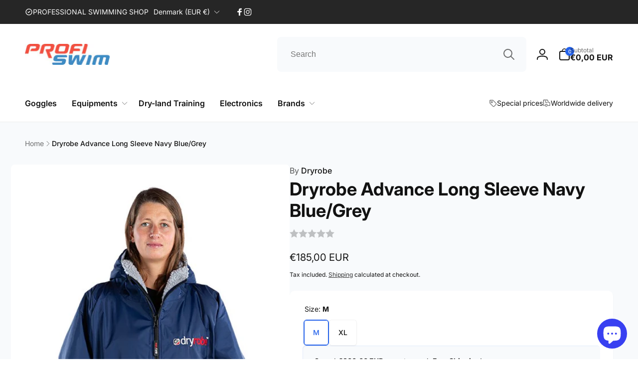

--- FILE ---
content_type: text/html; charset=utf-8
request_url: https://profiswim.com/en-dk/products/dryrobe-advance-long-sleeve-navy-blue-grey
body_size: 63392
content:
<!doctype html>
<html class="no-js" lang="en">
  <head>
    <meta charset="utf-8">
    <meta http-equiv="X-UA-Compatible" content="IE=edge">
    <meta name="viewport" content="width=device-width,initial-scale=1">
    <meta name="theme-color" content="">
    <link rel="canonical" href="https://profiswim.com/en-dk/products/dryrobe-advance-long-sleeve-navy-blue-grey">
    <link rel="preconnect" href="https://cdn.shopify.com" crossorigin><link rel="icon" type="image/png" href="//profiswim.com/cdn/shop/files/favicon-32x32.png?crop=center&height=32&v=1695215260&width=32">

    
<link rel="preload" as="font" href="//profiswim.com/cdn/fonts/inter/inter_n4.b2a3f24c19b4de56e8871f609e73ca7f6d2e2bb9.woff2" type="font/woff2" crossorigin><link rel="preload" as="font" href="//profiswim.com/cdn/fonts/inter/inter_n7.02711e6b374660cfc7915d1afc1c204e633421e4.woff2" type="font/woff2" crossorigin>
<title>Dryrobe Advance Long Sleeve Navy Blue/Grey</title>
      <meta name="description" content="Dryrobe Advance Long Sleeve - Bol navrhnutý a testovaný tak, aby odolal opotrebovaniu aktívnym životným štýlom, chladným počasím a akýmikoľvek výzvami. Vodotesné a vetruodolné vyrobené zo 100% recyklovaného nylonu Super teplá syntetika vyrobená zo 100% recyklovaného polyesteru Ošetrené ekologickou technológiou BIONIC-F">

<meta property="og:site_name" content="Profiswim">
<meta property="og:url" content="https://profiswim.com/en-dk/products/dryrobe-advance-long-sleeve-navy-blue-grey">
<meta property="og:title" content="Dryrobe Advance Long Sleeve Navy Blue/Grey">
<meta property="og:type" content="product">
<meta property="og:description" content="Dryrobe Advance Long Sleeve - Bol navrhnutý a testovaný tak, aby odolal opotrebovaniu aktívnym životným štýlom, chladným počasím a akýmikoľvek výzvami. Vodotesné a vetruodolné vyrobené zo 100% recyklovaného nylonu Super teplá syntetika vyrobená zo 100% recyklovaného polyesteru Ošetrené ekologickou technológiou BIONIC-F"><meta property="og:image" content="http://profiswim.com/cdn/shop/products/dryrobe-long-sleeve-navy-blue-grey.jpg?v=1675036778">
  <meta property="og:image:secure_url" content="https://profiswim.com/cdn/shop/products/dryrobe-long-sleeve-navy-blue-grey.jpg?v=1675036778">
  <meta property="og:image:width" content="626">
  <meta property="og:image:height" content="1300"><meta property="og:price:amount" content="185,00">
  <meta property="og:price:currency" content="EUR"><meta name="twitter:card" content="summary_large_image">
<meta name="twitter:title" content="Dryrobe Advance Long Sleeve Navy Blue/Grey">
<meta name="twitter:description" content="Dryrobe Advance Long Sleeve - Bol navrhnutý a testovaný tak, aby odolal opotrebovaniu aktívnym životným štýlom, chladným počasím a akýmikoľvek výzvami. Vodotesné a vetruodolné vyrobené zo 100% recyklovaného nylonu Super teplá syntetika vyrobená zo 100% recyklovaného polyesteru Ošetrené ekologickou technológiou BIONIC-F">
<script>
      window.shopUrl = 'https://profiswim.com';
      window.routes = {
        cart_url: '/en-dk/cart',
        cart_add_url: '/en-dk/cart/add',
        cart_change_url: '/en-dk/cart/change',
        cart_update_url: '/en-dk/cart/update',
        predictive_search_url: '/en-dk/search/suggest',
        search_url: '/en-dk/search',
        product_recommendations_url: '/en-dk/recommendations/products'
      };

      window.photoswipeUrls = {
        lib: '//profiswim.com/cdn/shop/t/5/assets/photoswipe.umd.min.js?v=26433048617275824511694444923',
        loaded: false
      };

      window.hasQuickAddDrawer = false;
      window.hasQuickViewModal = false;

      window.cartStrings = {
        error: `There was an error while updating your cart. Please try again.`,
        quantityError: `You can only add [quantity] of this item to your cart.`,
        success: `The product has been added to the cart.`
      }

      window.variantStrings = {
        addToCart: `Add to cart`,
        soldOut: `Sold out`,
        unavailable: `Unavailable`,
        unavailable_with_option: `[value] - Unavailable`
      }

      window.accessibilityStrings = {
        imageAvailable: `Image [index] is now available in gallery view`,
        shareSuccess: `Link copied to clipboard`,
        copyToClipboard: `Copy link`,
        pauseSlideshow: `Pause slideshow`,
        playSlideshow: `Play slideshow`,countdownExpiredMsg: `The countdown timer has been expired.`
      };window.recentlyViewedStrings = {
          empty: "There are no recently viewed products."
        };window.moneyFormat = "€{{amount_with_comma_separator}} EUR";
      window.loadedBackgroundColorSwatches =false;
      window.currencyMain = "EUR";
    </script><script src="//profiswim.com/cdn/shop/t/5/assets/critical-global.js?v=13351954877143633921694444928" defer="defer"></script>
    
    <script>window.performance && window.performance.mark && window.performance.mark('shopify.content_for_header.start');</script><meta name="google-site-verification" content="je9Z1WEBJvNONgOxd7EBleDhP3s2n8555mM6mTufn2Q">
<meta id="shopify-digital-wallet" name="shopify-digital-wallet" content="/48567681180/digital_wallets/dialog">
<link rel="alternate" hreflang="x-default" href="https://profiswim.com/products/dryrobe-advance-long-sleeve-navy-blue-grey">
<link rel="alternate" hreflang="en" href="https://profiswim.com/products/dryrobe-advance-long-sleeve-navy-blue-grey">
<link rel="alternate" hreflang="de-AT" href="https://profiswim.at/products/dryrobe-advance-long-sleeve-navy-blue-grey">
<link rel="alternate" hreflang="en-AT" href="https://profiswim.at/en/products/dryrobe-advance-long-sleeve-navy-blue-grey">
<link rel="alternate" hreflang="en-DK" href="https://profiswim.com/en-dk/products/dryrobe-advance-long-sleeve-navy-blue-grey">
<link rel="alternate" hreflang="de-DE" href="https://profiswim.de/products/dryrobe-advance-long-sleeve-navy-blue-grey">
<link rel="alternate" hreflang="en-CH" href="https://profiswim.com/en-ch/products/dryrobe-advance-long-sleeve-navy-blue-grey">
<link rel="alternate" type="application/json+oembed" href="https://profiswim.com/en-dk/products/dryrobe-advance-long-sleeve-navy-blue-grey.oembed">
<script async="async" src="/checkouts/internal/preloads.js?locale=en-DK"></script>
<script id="shopify-features" type="application/json">{"accessToken":"e67d44d02a91b8e03f55717ee5f42ec0","betas":["rich-media-storefront-analytics"],"domain":"profiswim.com","predictiveSearch":true,"shopId":48567681180,"locale":"en"}</script>
<script>var Shopify = Shopify || {};
Shopify.shop = "profiswimstore.myshopify.com";
Shopify.locale = "en";
Shopify.currency = {"active":"EUR","rate":"1.0"};
Shopify.country = "DK";
Shopify.theme = {"name":"Woodstock","id":152684953940,"schema_name":"Woodstock","schema_version":"1.1.0","theme_store_id":2239,"role":"main"};
Shopify.theme.handle = "null";
Shopify.theme.style = {"id":null,"handle":null};
Shopify.cdnHost = "profiswim.com/cdn";
Shopify.routes = Shopify.routes || {};
Shopify.routes.root = "/en-dk/";</script>
<script type="module">!function(o){(o.Shopify=o.Shopify||{}).modules=!0}(window);</script>
<script>!function(o){function n(){var o=[];function n(){o.push(Array.prototype.slice.apply(arguments))}return n.q=o,n}var t=o.Shopify=o.Shopify||{};t.loadFeatures=n(),t.autoloadFeatures=n()}(window);</script>
<script id="shop-js-analytics" type="application/json">{"pageType":"product"}</script>
<script defer="defer" async type="module" src="//profiswim.com/cdn/shopifycloud/shop-js/modules/v2/client.init-shop-cart-sync_BApSsMSl.en.esm.js"></script>
<script defer="defer" async type="module" src="//profiswim.com/cdn/shopifycloud/shop-js/modules/v2/chunk.common_CBoos6YZ.esm.js"></script>
<script type="module">
  await import("//profiswim.com/cdn/shopifycloud/shop-js/modules/v2/client.init-shop-cart-sync_BApSsMSl.en.esm.js");
await import("//profiswim.com/cdn/shopifycloud/shop-js/modules/v2/chunk.common_CBoos6YZ.esm.js");

  window.Shopify.SignInWithShop?.initShopCartSync?.({"fedCMEnabled":true,"windoidEnabled":true});

</script>
<script id="__st">var __st={"a":48567681180,"offset":3600,"reqid":"3cfcf7df-bc7a-4bba-a3e0-1f3f1ba54213-1768894047","pageurl":"profiswim.com\/en-dk\/products\/dryrobe-advance-long-sleeve-navy-blue-grey","u":"950a825b19a0","p":"product","rtyp":"product","rid":7545440141468};</script>
<script>window.ShopifyPaypalV4VisibilityTracking = true;</script>
<script id="captcha-bootstrap">!function(){'use strict';const t='contact',e='account',n='new_comment',o=[[t,t],['blogs',n],['comments',n],[t,'customer']],c=[[e,'customer_login'],[e,'guest_login'],[e,'recover_customer_password'],[e,'create_customer']],r=t=>t.map((([t,e])=>`form[action*='/${t}']:not([data-nocaptcha='true']) input[name='form_type'][value='${e}']`)).join(','),a=t=>()=>t?[...document.querySelectorAll(t)].map((t=>t.form)):[];function s(){const t=[...o],e=r(t);return a(e)}const i='password',u='form_key',d=['recaptcha-v3-token','g-recaptcha-response','h-captcha-response',i],f=()=>{try{return window.sessionStorage}catch{return}},m='__shopify_v',_=t=>t.elements[u];function p(t,e,n=!1){try{const o=window.sessionStorage,c=JSON.parse(o.getItem(e)),{data:r}=function(t){const{data:e,action:n}=t;return t[m]||n?{data:e,action:n}:{data:t,action:n}}(c);for(const[e,n]of Object.entries(r))t.elements[e]&&(t.elements[e].value=n);n&&o.removeItem(e)}catch(o){console.error('form repopulation failed',{error:o})}}const l='form_type',E='cptcha';function T(t){t.dataset[E]=!0}const w=window,h=w.document,L='Shopify',v='ce_forms',y='captcha';let A=!1;((t,e)=>{const n=(g='f06e6c50-85a8-45c8-87d0-21a2b65856fe',I='https://cdn.shopify.com/shopifycloud/storefront-forms-hcaptcha/ce_storefront_forms_captcha_hcaptcha.v1.5.2.iife.js',D={infoText:'Protected by hCaptcha',privacyText:'Privacy',termsText:'Terms'},(t,e,n)=>{const o=w[L][v],c=o.bindForm;if(c)return c(t,g,e,D).then(n);var r;o.q.push([[t,g,e,D],n]),r=I,A||(h.body.append(Object.assign(h.createElement('script'),{id:'captcha-provider',async:!0,src:r})),A=!0)});var g,I,D;w[L]=w[L]||{},w[L][v]=w[L][v]||{},w[L][v].q=[],w[L][y]=w[L][y]||{},w[L][y].protect=function(t,e){n(t,void 0,e),T(t)},Object.freeze(w[L][y]),function(t,e,n,w,h,L){const[v,y,A,g]=function(t,e,n){const i=e?o:[],u=t?c:[],d=[...i,...u],f=r(d),m=r(i),_=r(d.filter((([t,e])=>n.includes(e))));return[a(f),a(m),a(_),s()]}(w,h,L),I=t=>{const e=t.target;return e instanceof HTMLFormElement?e:e&&e.form},D=t=>v().includes(t);t.addEventListener('submit',(t=>{const e=I(t);if(!e)return;const n=D(e)&&!e.dataset.hcaptchaBound&&!e.dataset.recaptchaBound,o=_(e),c=g().includes(e)&&(!o||!o.value);(n||c)&&t.preventDefault(),c&&!n&&(function(t){try{if(!f())return;!function(t){const e=f();if(!e)return;const n=_(t);if(!n)return;const o=n.value;o&&e.removeItem(o)}(t);const e=Array.from(Array(32),(()=>Math.random().toString(36)[2])).join('');!function(t,e){_(t)||t.append(Object.assign(document.createElement('input'),{type:'hidden',name:u})),t.elements[u].value=e}(t,e),function(t,e){const n=f();if(!n)return;const o=[...t.querySelectorAll(`input[type='${i}']`)].map((({name:t})=>t)),c=[...d,...o],r={};for(const[a,s]of new FormData(t).entries())c.includes(a)||(r[a]=s);n.setItem(e,JSON.stringify({[m]:1,action:t.action,data:r}))}(t,e)}catch(e){console.error('failed to persist form',e)}}(e),e.submit())}));const S=(t,e)=>{t&&!t.dataset[E]&&(n(t,e.some((e=>e===t))),T(t))};for(const o of['focusin','change'])t.addEventListener(o,(t=>{const e=I(t);D(e)&&S(e,y())}));const B=e.get('form_key'),M=e.get(l),P=B&&M;t.addEventListener('DOMContentLoaded',(()=>{const t=y();if(P)for(const e of t)e.elements[l].value===M&&p(e,B);[...new Set([...A(),...v().filter((t=>'true'===t.dataset.shopifyCaptcha))])].forEach((e=>S(e,t)))}))}(h,new URLSearchParams(w.location.search),n,t,e,['guest_login'])})(!0,!0)}();</script>
<script integrity="sha256-4kQ18oKyAcykRKYeNunJcIwy7WH5gtpwJnB7kiuLZ1E=" data-source-attribution="shopify.loadfeatures" defer="defer" src="//profiswim.com/cdn/shopifycloud/storefront/assets/storefront/load_feature-a0a9edcb.js" crossorigin="anonymous"></script>
<script data-source-attribution="shopify.dynamic_checkout.dynamic.init">var Shopify=Shopify||{};Shopify.PaymentButton=Shopify.PaymentButton||{isStorefrontPortableWallets:!0,init:function(){window.Shopify.PaymentButton.init=function(){};var t=document.createElement("script");t.src="https://profiswim.com/cdn/shopifycloud/portable-wallets/latest/portable-wallets.en.js",t.type="module",document.head.appendChild(t)}};
</script>
<script data-source-attribution="shopify.dynamic_checkout.buyer_consent">
  function portableWalletsHideBuyerConsent(e){var t=document.getElementById("shopify-buyer-consent"),n=document.getElementById("shopify-subscription-policy-button");t&&n&&(t.classList.add("hidden"),t.setAttribute("aria-hidden","true"),n.removeEventListener("click",e))}function portableWalletsShowBuyerConsent(e){var t=document.getElementById("shopify-buyer-consent"),n=document.getElementById("shopify-subscription-policy-button");t&&n&&(t.classList.remove("hidden"),t.removeAttribute("aria-hidden"),n.addEventListener("click",e))}window.Shopify?.PaymentButton&&(window.Shopify.PaymentButton.hideBuyerConsent=portableWalletsHideBuyerConsent,window.Shopify.PaymentButton.showBuyerConsent=portableWalletsShowBuyerConsent);
</script>
<script>
  function portableWalletsCleanup(e){e&&e.src&&console.error("Failed to load portable wallets script "+e.src);var t=document.querySelectorAll("shopify-accelerated-checkout .shopify-payment-button__skeleton, shopify-accelerated-checkout-cart .wallet-cart-button__skeleton"),e=document.getElementById("shopify-buyer-consent");for(let e=0;e<t.length;e++)t[e].remove();e&&e.remove()}function portableWalletsNotLoadedAsModule(e){e instanceof ErrorEvent&&"string"==typeof e.message&&e.message.includes("import.meta")&&"string"==typeof e.filename&&e.filename.includes("portable-wallets")&&(window.removeEventListener("error",portableWalletsNotLoadedAsModule),window.Shopify.PaymentButton.failedToLoad=e,"loading"===document.readyState?document.addEventListener("DOMContentLoaded",window.Shopify.PaymentButton.init):window.Shopify.PaymentButton.init())}window.addEventListener("error",portableWalletsNotLoadedAsModule);
</script>

<script type="module" src="https://profiswim.com/cdn/shopifycloud/portable-wallets/latest/portable-wallets.en.js" onError="portableWalletsCleanup(this)" crossorigin="anonymous"></script>
<script nomodule>
  document.addEventListener("DOMContentLoaded", portableWalletsCleanup);
</script>

<link id="shopify-accelerated-checkout-styles" rel="stylesheet" media="screen" href="https://profiswim.com/cdn/shopifycloud/portable-wallets/latest/accelerated-checkout-backwards-compat.css" crossorigin="anonymous">
<style id="shopify-accelerated-checkout-cart">
        #shopify-buyer-consent {
  margin-top: 1em;
  display: inline-block;
  width: 100%;
}

#shopify-buyer-consent.hidden {
  display: none;
}

#shopify-subscription-policy-button {
  background: none;
  border: none;
  padding: 0;
  text-decoration: underline;
  font-size: inherit;
  cursor: pointer;
}

#shopify-subscription-policy-button::before {
  box-shadow: none;
}

      </style>

<script>window.performance && window.performance.mark && window.performance.mark('shopify.content_for_header.end');</script>
<style data-shopify>@font-face {
  font-family: Inter;
  font-weight: 400;
  font-style: normal;
  font-display: swap;
  src: url("//profiswim.com/cdn/fonts/inter/inter_n4.b2a3f24c19b4de56e8871f609e73ca7f6d2e2bb9.woff2") format("woff2"),
       url("//profiswim.com/cdn/fonts/inter/inter_n4.af8052d517e0c9ffac7b814872cecc27ae1fa132.woff") format("woff");
}
@font-face {
  font-family: Inter;
  font-weight: 700;
  font-style: normal;
  font-display: swap;
  src: url("//profiswim.com/cdn/fonts/inter/inter_n7.02711e6b374660cfc7915d1afc1c204e633421e4.woff2") format("woff2"),
       url("//profiswim.com/cdn/fonts/inter/inter_n7.6dab87426f6b8813070abd79972ceaf2f8d3b012.woff") format("woff");
}
@font-face {
  font-family: Inter;
  font-weight: 400;
  font-style: italic;
  font-display: swap;
  src: url("//profiswim.com/cdn/fonts/inter/inter_i4.feae1981dda792ab80d117249d9c7e0f1017e5b3.woff2") format("woff2"),
       url("//profiswim.com/cdn/fonts/inter/inter_i4.62773b7113d5e5f02c71486623cf828884c85c6e.woff") format("woff");
}
@font-face {
  font-family: Inter;
  font-weight: 700;
  font-style: italic;
  font-display: swap;
  src: url("//profiswim.com/cdn/fonts/inter/inter_i7.b377bcd4cc0f160622a22d638ae7e2cd9b86ea4c.woff2") format("woff2"),
       url("//profiswim.com/cdn/fonts/inter/inter_i7.7c69a6a34e3bb44fcf6f975857e13b9a9b25beb4.woff") format("woff");
}
@font-face {
  font-family: Inter;
  font-weight: 500;
  font-style: normal;
  font-display: swap;
  src: url("//profiswim.com/cdn/fonts/inter/inter_n5.d7101d5e168594dd06f56f290dd759fba5431d97.woff2") format("woff2"),
       url("//profiswim.com/cdn/fonts/inter/inter_n5.5332a76bbd27da00474c136abb1ca3cbbf259068.woff") format("woff");
}
@font-face {
  font-family: Inter;
  font-weight: 600;
  font-style: normal;
  font-display: swap;
  src: url("//profiswim.com/cdn/fonts/inter/inter_n6.771af0474a71b3797eb38f3487d6fb79d43b6877.woff2") format("woff2"),
       url("//profiswim.com/cdn/fonts/inter/inter_n6.88c903d8f9e157d48b73b7777d0642925bcecde7.woff") format("woff");
}

:root,.color-background-1 {
			--color-foreground: 18, 18, 18;
			--color-background: 255, 255, 255;
			--gradient-background: #ffffff;
			--color-button-text: 255, 255, 255;
			--color-button: 37, 99, 235;
			--color-sale-off-price: 239, 68, 68;
			--color-compare-at-price: 148, 163, 184;
			--color-review-stars: 251, 191, 36;
			--color-background-input: 248, 250, 252;--color-text-message-success: 22, 101, 52;
			--color-background-message-success: 239, 253, 244;
			--color-text-message-warning: 160, 98, 7;
			--color-background-message-warning: 254, 252, 232;
			--color-text-message-error: 152, 28, 27;
			--color-background-message-error: 254, 242, 242;	
		}
.color-background-2 {
			--color-foreground: 0, 0, 0;
			--color-background: 241, 245, 249;
			--gradient-background: #f1f5f9;
			--color-button-text: 255, 255, 255;
			--color-button: 37, 99, 235;
			--color-sale-off-price: 239, 68, 68;
			--color-compare-at-price: 148, 163, 184;
			--color-review-stars: 251, 191, 36;
			--color-background-input: 226, 232, 240;--color-text-message-success: 22, 101, 52;
			--color-background-message-success: 239, 253, 244;
			--color-text-message-warning: 160, 98, 7;
			--color-background-message-warning: 254, 252, 232;
			--color-text-message-error: 152, 28, 27;
			--color-background-message-error: 254, 242, 242;	
		}
.color-inverse {
			--color-foreground: 250, 250, 250;
			--color-background: 38, 38, 38;
			--gradient-background: #262626;
			--color-button-text: 255, 255, 255;
			--color-button: 44, 145, 244;
			--color-sale-off-price: 239, 68, 68;
			--color-compare-at-price: 115, 115, 115;
			--color-review-stars: 4, 69, 202;
			--color-background-input: 23, 23, 23;--color-text-message-success: 22, 101, 52;
			--color-background-message-success: 239, 253, 244;
			--color-text-message-warning: 160, 98, 7;
			--color-background-message-warning: 254, 252, 232;
			--color-text-message-error: 152, 28, 27;
			--color-background-message-error: 254, 242, 242;	
		}:root {
		--font-body-family: Inter, sans-serif;
		--font-body-style: normal;
		--font-body-weight: 400;
		--font-body-weight-bold: 700;
		--font-body-weight-medium:500;

		--font-heading-family: Inter, sans-serif;
		--font-heading-style: normal;
		--font-heading-weight: 400;
		--font-heading-weight-bold: 700;
		--font-heading-weight-rte-bold: 700;
		--font-heading-weight-semi-bold:600;
		--font-heading-weight-medium:500;

		--font-body-scale: 1.0;
		--font-heading-scale: 1.0;--font-button-family: var(--font-heading-family);
			--font-button-style: var(--font-heading-style);
			--font-button-weight: var(--font-heading-weight);
			--font-button-weight-medium: var(--font-heading-weight-medium);
			--font-button-scale: var(--font-heading-scale);
			--font-button-weight-bold: var(--font-heading-weight-semi-bold);--page-width: 144rem;
		--page-width-margin: 0rem;

		--product-card-text-alignment: left;
		--product-card-border-opacity: 0.05;
		--product-card-padding: 2rem;
		--product-card-shadow-position: 0rem;
		--product-card-shadow-opacity: 0.15;
		
		--collection-card-text-alignment: left;
		
		--color-sale-badge-foreground: 220, 38, 38;
		--color-sale-badge-background: 254, 242, 242;
		--color-sold-out-badge-foreground: 234, 92, 92;
		--color-sold-out-badge-background: 255, 255, 255;
		--color-custom-badge-1-foreground: 22, 163, 74;
		--color-custom-badge-1-background: 240, 253, 244;
		--color-custom-badge-2-foreground: 255, 255, 255;
		--color-custom-badge-2-background: 6, 5, 227;
		--color-custom-badge-3-foreground: 255, 255, 255;
		--color-custom-badge-3-background: 0, 0, 0;
		--color-custom-badge-4-foreground: 255, 255, 255;
		--color-custom-badge-4-background: 24, 206, 8;
		--color-custom-badge-5-foreground: 0, 0, 0;
		--color-custom-badge-5-background: 138, 255, 248;

		--spacing-sections-desktop: 0px;
		--spacing-sections-mobile: 0px;

		--grid-desktop-vertical-spacing: 28px;
		--grid-desktop-horizontal-spacing: 28px;
		--grid-mobile-vertical-spacing: 14px;
		--grid-mobile-horizontal-spacing: 14px;

		--variants-pills-color-radius:50%;/* Deprecated variables - will be removed in the next version */
		--font-body-weight-500: var(--font-body-weight-medium);
	}

	:root, .color-background-1, .color-background-2, .color-inverse {
		--color-button-outline: var(--color-button-text);
		--color-button-text-outline: var(--color-button);
		--color-link: var(--color-foreground);
		--color-line: rgb(var(--color-foreground), .3);
		--color-card-hover: var(--color-foreground);
		--color-accent-text: var(--color-highlight);
		--color-price-foreground: var(--color-foreground);
		--color-review-stars-foreground: var(--color-review-stars);
		--color-highlight: var(--color-button);
	}

	body, .color-background-1, .color-background-2, .color-inverse {
		color: rgb(var(--color-foreground));
		background-color: rgb(var(--color-background));
	}*,
		*::before,
		*::after {
			box-sizing: inherit;
		}

		html {
			box-sizing: border-box;
			font-size: calc(var(--font-body-scale) * 62.5%);
			height: 100%;
		}

		body {
			display: grid;
			grid-template-rows: auto auto 1fr auto;
			grid-template-columns: 100%;
			min-height: 100%;
			margin: 0;
			font-size: 1.6rem;
			line-height: calc(1 + 0.6 / var(--font-body-scale));
			font-family: var(--font-body-family);
			font-style: var(--font-body-style);
			font-weight: var(--font-body-weight);
		}ul.grid.contains-card--product {
			--grid-horizontal-spacing: 0rem;
			--grid-mobile-vertical-spacing: 0rem;
			--grid-desktop-vertical-spacing: 0rem;
			row-gap: 0rem;
		}</style><link href="//profiswim.com/cdn/shop/t/5/assets/critical-base.css?v=45871479757052520561694444932" rel="stylesheet" type="text/css" media="all" />
    <link rel="stylesheet" href="//profiswim.com/cdn/shop/t/5/assets/component-card.css?v=155438094760248417781694444934" media="print" onload="this.media='all'">
   
    <script>document.documentElement.className = document.documentElement.className.replace('no-js', 'js');
    if (Shopify.designMode) {
      document.documentElement.classList.add('shopify-design-mode');
    }
    </script>
  <script src="https://cdn.shopify.com/extensions/e4b3a77b-20c9-4161-b1bb-deb87046128d/inbox-1253/assets/inbox-chat-loader.js" type="text/javascript" defer="defer"></script>
<link href="https://monorail-edge.shopifysvc.com" rel="dns-prefetch">
<script>(function(){if ("sendBeacon" in navigator && "performance" in window) {try {var session_token_from_headers = performance.getEntriesByType('navigation')[0].serverTiming.find(x => x.name == '_s').description;} catch {var session_token_from_headers = undefined;}var session_cookie_matches = document.cookie.match(/_shopify_s=([^;]*)/);var session_token_from_cookie = session_cookie_matches && session_cookie_matches.length === 2 ? session_cookie_matches[1] : "";var session_token = session_token_from_headers || session_token_from_cookie || "";function handle_abandonment_event(e) {var entries = performance.getEntries().filter(function(entry) {return /monorail-edge.shopifysvc.com/.test(entry.name);});if (!window.abandonment_tracked && entries.length === 0) {window.abandonment_tracked = true;var currentMs = Date.now();var navigation_start = performance.timing.navigationStart;var payload = {shop_id: 48567681180,url: window.location.href,navigation_start,duration: currentMs - navigation_start,session_token,page_type: "product"};window.navigator.sendBeacon("https://monorail-edge.shopifysvc.com/v1/produce", JSON.stringify({schema_id: "online_store_buyer_site_abandonment/1.1",payload: payload,metadata: {event_created_at_ms: currentMs,event_sent_at_ms: currentMs}}));}}window.addEventListener('pagehide', handle_abandonment_event);}}());</script>
<script id="web-pixels-manager-setup">(function e(e,d,r,n,o){if(void 0===o&&(o={}),!Boolean(null===(a=null===(i=window.Shopify)||void 0===i?void 0:i.analytics)||void 0===a?void 0:a.replayQueue)){var i,a;window.Shopify=window.Shopify||{};var t=window.Shopify;t.analytics=t.analytics||{};var s=t.analytics;s.replayQueue=[],s.publish=function(e,d,r){return s.replayQueue.push([e,d,r]),!0};try{self.performance.mark("wpm:start")}catch(e){}var l=function(){var e={modern:/Edge?\/(1{2}[4-9]|1[2-9]\d|[2-9]\d{2}|\d{4,})\.\d+(\.\d+|)|Firefox\/(1{2}[4-9]|1[2-9]\d|[2-9]\d{2}|\d{4,})\.\d+(\.\d+|)|Chrom(ium|e)\/(9{2}|\d{3,})\.\d+(\.\d+|)|(Maci|X1{2}).+ Version\/(15\.\d+|(1[6-9]|[2-9]\d|\d{3,})\.\d+)([,.]\d+|)( \(\w+\)|)( Mobile\/\w+|) Safari\/|Chrome.+OPR\/(9{2}|\d{3,})\.\d+\.\d+|(CPU[ +]OS|iPhone[ +]OS|CPU[ +]iPhone|CPU IPhone OS|CPU iPad OS)[ +]+(15[._]\d+|(1[6-9]|[2-9]\d|\d{3,})[._]\d+)([._]\d+|)|Android:?[ /-](13[3-9]|1[4-9]\d|[2-9]\d{2}|\d{4,})(\.\d+|)(\.\d+|)|Android.+Firefox\/(13[5-9]|1[4-9]\d|[2-9]\d{2}|\d{4,})\.\d+(\.\d+|)|Android.+Chrom(ium|e)\/(13[3-9]|1[4-9]\d|[2-9]\d{2}|\d{4,})\.\d+(\.\d+|)|SamsungBrowser\/([2-9]\d|\d{3,})\.\d+/,legacy:/Edge?\/(1[6-9]|[2-9]\d|\d{3,})\.\d+(\.\d+|)|Firefox\/(5[4-9]|[6-9]\d|\d{3,})\.\d+(\.\d+|)|Chrom(ium|e)\/(5[1-9]|[6-9]\d|\d{3,})\.\d+(\.\d+|)([\d.]+$|.*Safari\/(?![\d.]+ Edge\/[\d.]+$))|(Maci|X1{2}).+ Version\/(10\.\d+|(1[1-9]|[2-9]\d|\d{3,})\.\d+)([,.]\d+|)( \(\w+\)|)( Mobile\/\w+|) Safari\/|Chrome.+OPR\/(3[89]|[4-9]\d|\d{3,})\.\d+\.\d+|(CPU[ +]OS|iPhone[ +]OS|CPU[ +]iPhone|CPU IPhone OS|CPU iPad OS)[ +]+(10[._]\d+|(1[1-9]|[2-9]\d|\d{3,})[._]\d+)([._]\d+|)|Android:?[ /-](13[3-9]|1[4-9]\d|[2-9]\d{2}|\d{4,})(\.\d+|)(\.\d+|)|Mobile Safari.+OPR\/([89]\d|\d{3,})\.\d+\.\d+|Android.+Firefox\/(13[5-9]|1[4-9]\d|[2-9]\d{2}|\d{4,})\.\d+(\.\d+|)|Android.+Chrom(ium|e)\/(13[3-9]|1[4-9]\d|[2-9]\d{2}|\d{4,})\.\d+(\.\d+|)|Android.+(UC? ?Browser|UCWEB|U3)[ /]?(15\.([5-9]|\d{2,})|(1[6-9]|[2-9]\d|\d{3,})\.\d+)\.\d+|SamsungBrowser\/(5\.\d+|([6-9]|\d{2,})\.\d+)|Android.+MQ{2}Browser\/(14(\.(9|\d{2,})|)|(1[5-9]|[2-9]\d|\d{3,})(\.\d+|))(\.\d+|)|K[Aa][Ii]OS\/(3\.\d+|([4-9]|\d{2,})\.\d+)(\.\d+|)/},d=e.modern,r=e.legacy,n=navigator.userAgent;return n.match(d)?"modern":n.match(r)?"legacy":"unknown"}(),u="modern"===l?"modern":"legacy",c=(null!=n?n:{modern:"",legacy:""})[u],f=function(e){return[e.baseUrl,"/wpm","/b",e.hashVersion,"modern"===e.buildTarget?"m":"l",".js"].join("")}({baseUrl:d,hashVersion:r,buildTarget:u}),m=function(e){var d=e.version,r=e.bundleTarget,n=e.surface,o=e.pageUrl,i=e.monorailEndpoint;return{emit:function(e){var a=e.status,t=e.errorMsg,s=(new Date).getTime(),l=JSON.stringify({metadata:{event_sent_at_ms:s},events:[{schema_id:"web_pixels_manager_load/3.1",payload:{version:d,bundle_target:r,page_url:o,status:a,surface:n,error_msg:t},metadata:{event_created_at_ms:s}}]});if(!i)return console&&console.warn&&console.warn("[Web Pixels Manager] No Monorail endpoint provided, skipping logging."),!1;try{return self.navigator.sendBeacon.bind(self.navigator)(i,l)}catch(e){}var u=new XMLHttpRequest;try{return u.open("POST",i,!0),u.setRequestHeader("Content-Type","text/plain"),u.send(l),!0}catch(e){return console&&console.warn&&console.warn("[Web Pixels Manager] Got an unhandled error while logging to Monorail."),!1}}}}({version:r,bundleTarget:l,surface:e.surface,pageUrl:self.location.href,monorailEndpoint:e.monorailEndpoint});try{o.browserTarget=l,function(e){var d=e.src,r=e.async,n=void 0===r||r,o=e.onload,i=e.onerror,a=e.sri,t=e.scriptDataAttributes,s=void 0===t?{}:t,l=document.createElement("script"),u=document.querySelector("head"),c=document.querySelector("body");if(l.async=n,l.src=d,a&&(l.integrity=a,l.crossOrigin="anonymous"),s)for(var f in s)if(Object.prototype.hasOwnProperty.call(s,f))try{l.dataset[f]=s[f]}catch(e){}if(o&&l.addEventListener("load",o),i&&l.addEventListener("error",i),u)u.appendChild(l);else{if(!c)throw new Error("Did not find a head or body element to append the script");c.appendChild(l)}}({src:f,async:!0,onload:function(){if(!function(){var e,d;return Boolean(null===(d=null===(e=window.Shopify)||void 0===e?void 0:e.analytics)||void 0===d?void 0:d.initialized)}()){var d=window.webPixelsManager.init(e)||void 0;if(d){var r=window.Shopify.analytics;r.replayQueue.forEach((function(e){var r=e[0],n=e[1],o=e[2];d.publishCustomEvent(r,n,o)})),r.replayQueue=[],r.publish=d.publishCustomEvent,r.visitor=d.visitor,r.initialized=!0}}},onerror:function(){return m.emit({status:"failed",errorMsg:"".concat(f," has failed to load")})},sri:function(e){var d=/^sha384-[A-Za-z0-9+/=]+$/;return"string"==typeof e&&d.test(e)}(c)?c:"",scriptDataAttributes:o}),m.emit({status:"loading"})}catch(e){m.emit({status:"failed",errorMsg:(null==e?void 0:e.message)||"Unknown error"})}}})({shopId: 48567681180,storefrontBaseUrl: "https://profiswim.com",extensionsBaseUrl: "https://extensions.shopifycdn.com/cdn/shopifycloud/web-pixels-manager",monorailEndpoint: "https://monorail-edge.shopifysvc.com/unstable/produce_batch",surface: "storefront-renderer",enabledBetaFlags: ["2dca8a86"],webPixelsConfigList: [{"id":"1239286100","configuration":"{\"config\":\"{\\\"google_tag_ids\\\":[\\\"GT-TNH3FQJ\\\"],\\\"target_country\\\":\\\"AT\\\",\\\"gtag_events\\\":[{\\\"type\\\":\\\"view_item\\\",\\\"action_label\\\":\\\"MC-C1VHTNT407\\\"},{\\\"type\\\":\\\"purchase\\\",\\\"action_label\\\":\\\"MC-C1VHTNT407\\\"},{\\\"type\\\":\\\"page_view\\\",\\\"action_label\\\":\\\"MC-C1VHTNT407\\\"}],\\\"enable_monitoring_mode\\\":false}\"}","eventPayloadVersion":"v1","runtimeContext":"OPEN","scriptVersion":"b2a88bafab3e21179ed38636efcd8a93","type":"APP","apiClientId":1780363,"privacyPurposes":[],"dataSharingAdjustments":{"protectedCustomerApprovalScopes":["read_customer_address","read_customer_email","read_customer_name","read_customer_personal_data","read_customer_phone"]}},{"id":"shopify-app-pixel","configuration":"{}","eventPayloadVersion":"v1","runtimeContext":"STRICT","scriptVersion":"0450","apiClientId":"shopify-pixel","type":"APP","privacyPurposes":["ANALYTICS","MARKETING"]},{"id":"shopify-custom-pixel","eventPayloadVersion":"v1","runtimeContext":"LAX","scriptVersion":"0450","apiClientId":"shopify-pixel","type":"CUSTOM","privacyPurposes":["ANALYTICS","MARKETING"]}],isMerchantRequest: false,initData: {"shop":{"name":"Profiswim","paymentSettings":{"currencyCode":"EUR"},"myshopifyDomain":"profiswimstore.myshopify.com","countryCode":"SK","storefrontUrl":"https:\/\/profiswim.com\/en-dk"},"customer":null,"cart":null,"checkout":null,"productVariants":[{"price":{"amount":185.0,"currencyCode":"EUR"},"product":{"title":"Dryrobe Advance Long Sleeve Navy Blue\/Grey","vendor":"Dryrobe","id":"7545440141468","untranslatedTitle":"Dryrobe Advance Long Sleeve Navy Blue\/Grey","url":"\/en-dk\/products\/dryrobe-advance-long-sleeve-navy-blue-grey","type":"Poncho"},"id":"42309569511580","image":{"src":"\/\/profiswim.com\/cdn\/shop\/products\/dryrobe-long-sleeve-navy-blue-grey.jpg?v=1675036778"},"sku":"M LS DA NG","title":"M","untranslatedTitle":"M"},{"price":{"amount":185.0,"currencyCode":"EUR"},"product":{"title":"Dryrobe Advance Long Sleeve Navy Blue\/Grey","vendor":"Dryrobe","id":"7545440141468","untranslatedTitle":"Dryrobe Advance Long Sleeve Navy Blue\/Grey","url":"\/en-dk\/products\/dryrobe-advance-long-sleeve-navy-blue-grey","type":"Poncho"},"id":"42309569544348","image":{"src":"\/\/profiswim.com\/cdn\/shop\/products\/dryrobe-long-sleeve-navy-blue-grey.jpg?v=1675036778"},"sku":"XL LS DA NG","title":"XL","untranslatedTitle":"XL"}],"purchasingCompany":null},},"https://profiswim.com/cdn","fcfee988w5aeb613cpc8e4bc33m6693e112",{"modern":"","legacy":""},{"shopId":"48567681180","storefrontBaseUrl":"https:\/\/profiswim.com","extensionBaseUrl":"https:\/\/extensions.shopifycdn.com\/cdn\/shopifycloud\/web-pixels-manager","surface":"storefront-renderer","enabledBetaFlags":"[\"2dca8a86\"]","isMerchantRequest":"false","hashVersion":"fcfee988w5aeb613cpc8e4bc33m6693e112","publish":"custom","events":"[[\"page_viewed\",{}],[\"product_viewed\",{\"productVariant\":{\"price\":{\"amount\":185.0,\"currencyCode\":\"EUR\"},\"product\":{\"title\":\"Dryrobe Advance Long Sleeve Navy Blue\/Grey\",\"vendor\":\"Dryrobe\",\"id\":\"7545440141468\",\"untranslatedTitle\":\"Dryrobe Advance Long Sleeve Navy Blue\/Grey\",\"url\":\"\/en-dk\/products\/dryrobe-advance-long-sleeve-navy-blue-grey\",\"type\":\"Poncho\"},\"id\":\"42309569511580\",\"image\":{\"src\":\"\/\/profiswim.com\/cdn\/shop\/products\/dryrobe-long-sleeve-navy-blue-grey.jpg?v=1675036778\"},\"sku\":\"M LS DA NG\",\"title\":\"M\",\"untranslatedTitle\":\"M\"}}]]"});</script><script>
  window.ShopifyAnalytics = window.ShopifyAnalytics || {};
  window.ShopifyAnalytics.meta = window.ShopifyAnalytics.meta || {};
  window.ShopifyAnalytics.meta.currency = 'EUR';
  var meta = {"product":{"id":7545440141468,"gid":"gid:\/\/shopify\/Product\/7545440141468","vendor":"Dryrobe","type":"Poncho","handle":"dryrobe-advance-long-sleeve-navy-blue-grey","variants":[{"id":42309569511580,"price":18500,"name":"Dryrobe Advance Long Sleeve Navy Blue\/Grey - M","public_title":"M","sku":"M LS DA NG"},{"id":42309569544348,"price":18500,"name":"Dryrobe Advance Long Sleeve Navy Blue\/Grey - XL","public_title":"XL","sku":"XL LS DA NG"}],"remote":false},"page":{"pageType":"product","resourceType":"product","resourceId":7545440141468,"requestId":"3cfcf7df-bc7a-4bba-a3e0-1f3f1ba54213-1768894047"}};
  for (var attr in meta) {
    window.ShopifyAnalytics.meta[attr] = meta[attr];
  }
</script>
<script class="analytics">
  (function () {
    var customDocumentWrite = function(content) {
      var jquery = null;

      if (window.jQuery) {
        jquery = window.jQuery;
      } else if (window.Checkout && window.Checkout.$) {
        jquery = window.Checkout.$;
      }

      if (jquery) {
        jquery('body').append(content);
      }
    };

    var hasLoggedConversion = function(token) {
      if (token) {
        return document.cookie.indexOf('loggedConversion=' + token) !== -1;
      }
      return false;
    }

    var setCookieIfConversion = function(token) {
      if (token) {
        var twoMonthsFromNow = new Date(Date.now());
        twoMonthsFromNow.setMonth(twoMonthsFromNow.getMonth() + 2);

        document.cookie = 'loggedConversion=' + token + '; expires=' + twoMonthsFromNow;
      }
    }

    var trekkie = window.ShopifyAnalytics.lib = window.trekkie = window.trekkie || [];
    if (trekkie.integrations) {
      return;
    }
    trekkie.methods = [
      'identify',
      'page',
      'ready',
      'track',
      'trackForm',
      'trackLink'
    ];
    trekkie.factory = function(method) {
      return function() {
        var args = Array.prototype.slice.call(arguments);
        args.unshift(method);
        trekkie.push(args);
        return trekkie;
      };
    };
    for (var i = 0; i < trekkie.methods.length; i++) {
      var key = trekkie.methods[i];
      trekkie[key] = trekkie.factory(key);
    }
    trekkie.load = function(config) {
      trekkie.config = config || {};
      trekkie.config.initialDocumentCookie = document.cookie;
      var first = document.getElementsByTagName('script')[0];
      var script = document.createElement('script');
      script.type = 'text/javascript';
      script.onerror = function(e) {
        var scriptFallback = document.createElement('script');
        scriptFallback.type = 'text/javascript';
        scriptFallback.onerror = function(error) {
                var Monorail = {
      produce: function produce(monorailDomain, schemaId, payload) {
        var currentMs = new Date().getTime();
        var event = {
          schema_id: schemaId,
          payload: payload,
          metadata: {
            event_created_at_ms: currentMs,
            event_sent_at_ms: currentMs
          }
        };
        return Monorail.sendRequest("https://" + monorailDomain + "/v1/produce", JSON.stringify(event));
      },
      sendRequest: function sendRequest(endpointUrl, payload) {
        // Try the sendBeacon API
        if (window && window.navigator && typeof window.navigator.sendBeacon === 'function' && typeof window.Blob === 'function' && !Monorail.isIos12()) {
          var blobData = new window.Blob([payload], {
            type: 'text/plain'
          });

          if (window.navigator.sendBeacon(endpointUrl, blobData)) {
            return true;
          } // sendBeacon was not successful

        } // XHR beacon

        var xhr = new XMLHttpRequest();

        try {
          xhr.open('POST', endpointUrl);
          xhr.setRequestHeader('Content-Type', 'text/plain');
          xhr.send(payload);
        } catch (e) {
          console.log(e);
        }

        return false;
      },
      isIos12: function isIos12() {
        return window.navigator.userAgent.lastIndexOf('iPhone; CPU iPhone OS 12_') !== -1 || window.navigator.userAgent.lastIndexOf('iPad; CPU OS 12_') !== -1;
      }
    };
    Monorail.produce('monorail-edge.shopifysvc.com',
      'trekkie_storefront_load_errors/1.1',
      {shop_id: 48567681180,
      theme_id: 152684953940,
      app_name: "storefront",
      context_url: window.location.href,
      source_url: "//profiswim.com/cdn/s/trekkie.storefront.cd680fe47e6c39ca5d5df5f0a32d569bc48c0f27.min.js"});

        };
        scriptFallback.async = true;
        scriptFallback.src = '//profiswim.com/cdn/s/trekkie.storefront.cd680fe47e6c39ca5d5df5f0a32d569bc48c0f27.min.js';
        first.parentNode.insertBefore(scriptFallback, first);
      };
      script.async = true;
      script.src = '//profiswim.com/cdn/s/trekkie.storefront.cd680fe47e6c39ca5d5df5f0a32d569bc48c0f27.min.js';
      first.parentNode.insertBefore(script, first);
    };
    trekkie.load(
      {"Trekkie":{"appName":"storefront","development":false,"defaultAttributes":{"shopId":48567681180,"isMerchantRequest":null,"themeId":152684953940,"themeCityHash":"11569724142733973978","contentLanguage":"en","currency":"EUR","eventMetadataId":"fbab2a8f-fbaa-4fcb-b345-b8d0f8a47329"},"isServerSideCookieWritingEnabled":true,"monorailRegion":"shop_domain","enabledBetaFlags":["65f19447"]},"Session Attribution":{},"S2S":{"facebookCapiEnabled":false,"source":"trekkie-storefront-renderer","apiClientId":580111}}
    );

    var loaded = false;
    trekkie.ready(function() {
      if (loaded) return;
      loaded = true;

      window.ShopifyAnalytics.lib = window.trekkie;

      var originalDocumentWrite = document.write;
      document.write = customDocumentWrite;
      try { window.ShopifyAnalytics.merchantGoogleAnalytics.call(this); } catch(error) {};
      document.write = originalDocumentWrite;

      window.ShopifyAnalytics.lib.page(null,{"pageType":"product","resourceType":"product","resourceId":7545440141468,"requestId":"3cfcf7df-bc7a-4bba-a3e0-1f3f1ba54213-1768894047","shopifyEmitted":true});

      var match = window.location.pathname.match(/checkouts\/(.+)\/(thank_you|post_purchase)/)
      var token = match? match[1]: undefined;
      if (!hasLoggedConversion(token)) {
        setCookieIfConversion(token);
        window.ShopifyAnalytics.lib.track("Viewed Product",{"currency":"EUR","variantId":42309569511580,"productId":7545440141468,"productGid":"gid:\/\/shopify\/Product\/7545440141468","name":"Dryrobe Advance Long Sleeve Navy Blue\/Grey - M","price":"185.00","sku":"M LS DA NG","brand":"Dryrobe","variant":"M","category":"Poncho","nonInteraction":true,"remote":false},undefined,undefined,{"shopifyEmitted":true});
      window.ShopifyAnalytics.lib.track("monorail:\/\/trekkie_storefront_viewed_product\/1.1",{"currency":"EUR","variantId":42309569511580,"productId":7545440141468,"productGid":"gid:\/\/shopify\/Product\/7545440141468","name":"Dryrobe Advance Long Sleeve Navy Blue\/Grey - M","price":"185.00","sku":"M LS DA NG","brand":"Dryrobe","variant":"M","category":"Poncho","nonInteraction":true,"remote":false,"referer":"https:\/\/profiswim.com\/en-dk\/products\/dryrobe-advance-long-sleeve-navy-blue-grey"});
      }
    });


        var eventsListenerScript = document.createElement('script');
        eventsListenerScript.async = true;
        eventsListenerScript.src = "//profiswim.com/cdn/shopifycloud/storefront/assets/shop_events_listener-3da45d37.js";
        document.getElementsByTagName('head')[0].appendChild(eventsListenerScript);

})();</script>
<script
  defer
  src="https://profiswim.com/cdn/shopifycloud/perf-kit/shopify-perf-kit-3.0.4.min.js"
  data-application="storefront-renderer"
  data-shop-id="48567681180"
  data-render-region="gcp-us-east1"
  data-page-type="product"
  data-theme-instance-id="152684953940"
  data-theme-name="Woodstock"
  data-theme-version="1.1.0"
  data-monorail-region="shop_domain"
  data-resource-timing-sampling-rate="10"
  data-shs="true"
  data-shs-beacon="true"
  data-shs-export-with-fetch="true"
  data-shs-logs-sample-rate="1"
  data-shs-beacon-endpoint="https://profiswim.com/api/collect"
></script>
</head>

  <body class="gradient">
    <a class="skip-to-content-link skip-to-content-link--all button visually-hidden" href="#MainContent">
      <span>Skip to content</span>
    </a><svg xmlns="http://www.w3.org/2000/svg" class="hidden">
  <symbol id="icon-search" viewbox="0 0 24 24" fill="none">
    <path d="M22 22L15.656 15.656" stroke="currentColor" stroke-width="2" stroke-linecap="round" stroke-linejoin="round"/>
    <path d="M10 18C14.4183 18 18 14.4183 18 10C18 5.58172 14.4183 2 10 2C5.58172 2 2 5.58172 2 10C2 14.4183 5.58172 18 10 18Z" stroke="currentColor" stroke-width="2" stroke-linecap="round" stroke-linejoin="round"/>
  </symbol>

  <symbol id="icon-close" class="icon icon-close" fill="none" viewBox="0 0 18 17">
    <path d="M.865 15.978a.5.5 0 00.707.707l7.433-7.431 7.579 7.282a.501.501 0 00.846-.37.5.5 0 00-.153-.351L9.712 8.546l7.417-7.416a.5.5 0 10-.707-.708L8.991 7.853 1.413.573a.5.5 0 10-.693.72l7.563 7.268-7.418 7.417z" fill="currentColor">
  </symbol>

  <symbol id="icon-star">
    <path d="M6.5 0L8.3544 3.7568L12.5 4.3592L9.5 7.2832L10.208 11.4128L6.5 9.4632L2.792 11.4128L3.5 7.2832L0.5 4.3592L4.6456 3.7568L6.5 0Z" fill="currentColor"/>
  </symbol>

  <symbol id="icon-eye">
    <path d="M2 9C2 9 5 4.5 9.5 4.5C14 4.5 17 9 17 9C17 9 14 13.5 9.5 13.5C5 13.5 2 9 2 9Z" stroke="currentColor" stroke-width="1.2" stroke-linecap="round" stroke-linejoin="round"/>
    <path d="M9.5 10.5C11.1569 10.5 12.5 9.15685 12.5 7.5C12.5 5.84315 11.1569 4.5 9.5 4.5C7.84315 4.5 6.5 5.84315 6.5 7.5C6.5 9.15685 7.84315 10.5 9.5 10.5Z" stroke="currentColor" stroke-width="1.2" stroke-linecap="round" stroke-linejoin="round"/>
  </symbol>
</svg><!-- BEGIN sections: header-group -->
<div id="shopify-section-sections--19586938306900__header" class="shopify-section shopify-section-group-header-group section-header">
<link rel="stylesheet" href="//profiswim.com/cdn/shop/t/5/assets/component-list-menu.css?v=131719312031725587831693431847" media="print" onload="this.media='all'">
<link rel="stylesheet" href="//profiswim.com/cdn/shop/t/5/assets/component-search.css?v=131819334157748362831693431846" media="print" onload="this.media='all'">
<link rel="stylesheet" href="//profiswim.com/cdn/shop/t/5/assets/component-menu-drawer.css?v=164225425080772797681693431846" media="print" onload="this.media='all'"><link rel="stylesheet" href="//profiswim.com/cdn/shop/t/5/assets/component-price.css?v=3232157287661497301694444912" media="print" onload="this.media='all'">
  <link rel="stylesheet" href="//profiswim.com/cdn/shop/t/5/assets/component-loading-overlay.css?v=115564791691446937071693431848" media="print" onload="this.media='all'"><link rel="stylesheet" href="//profiswim.com/cdn/shop/t/5/assets/component-mega-menu.css?v=35866585575994353601694444937" media="print" onload="this.media='all'">

<noscript><link href="//profiswim.com/cdn/shop/t/5/assets/component-mega-menu.css?v=35866585575994353601694444937" rel="stylesheet" type="text/css" media="all" /></noscript>
<noscript><link href="//profiswim.com/cdn/shop/t/5/assets/component-list-menu.css?v=131719312031725587831693431847" rel="stylesheet" type="text/css" media="all" /></noscript>
<noscript><link href="//profiswim.com/cdn/shop/t/5/assets/component-search.css?v=131819334157748362831693431846" rel="stylesheet" type="text/css" media="all" /></noscript>
<noscript><link href="//profiswim.com/cdn/shop/t/5/assets/component-menu-drawer.css?v=164225425080772797681693431846" rel="stylesheet" type="text/css" media="all" /></noscript><link rel="stylesheet" href="//profiswim.com/cdn/shop/t/5/assets/component-drawer.css?v=104197389435435696011694444903"  media="print" onload="this.media='all'">
  <link rel="stylesheet" href="//profiswim.com/cdn/shop/t/5/assets/component-cart-drawer.css?v=122166953997421176581694444909"  media="print" onload="this.media='all'">
  <link rel="stylesheet" href="//profiswim.com/cdn/shop/t/5/assets/component-cart.css?v=168992895412013201931694444944"  media="print" onload="this.media='all'">
  <link rel="stylesheet" href="//profiswim.com/cdn/shop/t/5/assets/component-totals.css?v=102916880153137599141694444913"  media="print" onload="this.media='all'">
  <link rel="stylesheet" href="//profiswim.com/cdn/shop/t/5/assets/component-discounts.css?v=152760482443307489271693431846"  media="print" onload="this.media='all'"><link rel="stylesheet" href="//profiswim.com/cdn/shop/t/5/assets/component-cart-items.css?v=42795845083115558001694444940" media="print" onload="this.media='all'"><script src="//profiswim.com/cdn/shop/t/5/assets/localization-form.js?v=87454301362663857431693431846" defer="defer"></script><style>
  .header-top {
    --disclosure-direction: 0.5rem;
  }

  .menu-drawer-container {
    display: flex;
  }

  .header__heading-logo {
    max-width: 170px;
  }

  .header__icons {
    column-gap: 1rem;
  }

  .list-menu {
    list-style: none;
    padding: 0;
    margin: 0;
  }

  .list-menu--inline {
    display: inline-flex;
    flex-wrap: wrap;
    column-gap: 0.5rem;
  }

  summary.list-menu__item {
    padding-right: 2.7rem;
  }

  .list-menu__item:not(.header__menu-item--top) {
    line-height: calc(1 + 0.3 / var(--font-body-scale));
  }

  .list-menu__item--link {
    text-decoration: none;
    padding-bottom: 1rem;
    padding-top: 1rem;
    line-height: calc(1 + 0.8 / var(--font-body-scale));
  }

  .predictive-search-loading-icon {
    display: none;
  }

  .header__toggle-nav-button {
    width: 0rem;
    padding: 0;
    background: none;
    border: none;
  }

  @media screen and (min-width: 750px) {
    .list-menu__item--link {
      padding-bottom: 0.5rem;
      padding-top: 0.5rem;
    }
  }
  @media screen and (min-width: 1200px) {
    .list-menu--inline {
      column-gap: 1rem;
    }
  }
</style><style data-shopify>@media screen and (max-width: 989px) {
    .header__heading-link {text-align: center;}
  }
  .header {
    --header-template-areas: 'left-icon heading icons';--header-template-columns: 1fr auto 1fr;}
  @media screen and (min-width: 990px) {
    .header {--header-template-areas: 'heading icons icons' 'navigation navigation navigation';  
        --header-template-columns: repeat(3, auto);
        padding-top: 1.5rem;
        margin-top: 1.1rem;}.header__inner {
        row-gap: 1.5rem;
      }
      .header__inline-menu {
        margin-top: 1.1rem;
      }
      .header__heading {
        z-index: 3;
      }
      .header__icons {
        grid-column: 2/4;
        width: 100%;
        justify-content: flex-end;
      }
      .header__search {
        flex-grow: 1;
      }
      .search--header {
        justify-content: flex-end;
      }
      .search__input--header {
        width: min(50rem, 100%);
      }.header__menu-labels ul {
        column-gap: 2.5rem;
      }}</style><script src="//profiswim.com/cdn/shop/t/5/assets/details-disclosure.js?v=79189274043325097011693431847" defer="defer"></script>
<script src="//profiswim.com/cdn/shop/t/5/assets/details-modal.js?v=141430337600116437951693431847" defer="defer"></script><div class="header-wrapper por color-background-1 gradient header-wrapper--border-bottom"><div class="header-top color-inverse isolate">
      <div class="page-width">
        <div class="flex flex-wrap w100 justify-space-between align-center"><div class="header__store-information small-hide medium-hide"><ul class="header__store-information__list list-unstyled flex"><li><div class="header__store-information__item flex align-center header__icon__text"><svg class="icon" aria-hidden="true" focusable="false" role="presentation" xmlns="http://www.w3.org/2000/svg" width="16" height="16" viewBox="0 0 24 24" fill="none"><path d="M9 12L11 14L15 10M21 12C21 16.9706 16.9706 21 12 21C7.02944 21 3 16.9706 3 12C3 7.02944 7.02944 3 12 3C16.9706 3 21 7.02944 21 12Z" stroke="currentColor" stroke-width="2" stroke-linecap="round" stroke-linejoin="round"/></svg><span>PROFESSIONAL SWIMMING SHOP</span>
				</div></li></ul></div><div class="header__localization align-center isolate flex justify-space-between flex-grow-1"><noscript><form method="post" action="/en-dk/localization" id="HeaderCountryFormNoScript" accept-charset="UTF-8" class="localization-form" enctype="multipart/form-data"><input type="hidden" name="form_type" value="localization" /><input type="hidden" name="utf8" value="✓" /><input type="hidden" name="_method" value="put" /><input type="hidden" name="return_to" value="/en-dk/products/dryrobe-advance-long-sleeve-navy-blue-grey" /><div class="localization-form__select">
                      <h2 class="visually-hidden" id="HeaderCountryLabelNoScript">Country/region</h2>
                      <select class="localization-selector link" name="country_code" aria-labelledby="HeaderCountryLabelNoScript"><option value="AF">
                            Afghanistan (EUR €)
                          </option><option value="AX">
                            Åland Islands (EUR €)
                          </option><option value="AL">
                            Albania (EUR €)
                          </option><option value="DZ">
                            Algeria (EUR €)
                          </option><option value="AD">
                            Andorra (EUR €)
                          </option><option value="AO">
                            Angola (EUR €)
                          </option><option value="AI">
                            Anguilla (EUR €)
                          </option><option value="AG">
                            Antigua &amp; Barbuda (EUR €)
                          </option><option value="AR">
                            Argentina (EUR €)
                          </option><option value="AM">
                            Armenia (EUR €)
                          </option><option value="AW">
                            Aruba (EUR €)
                          </option><option value="AC">
                            Ascension Island (EUR €)
                          </option><option value="AU">
                            Australia (EUR €)
                          </option><option value="AT">
                            Austria (EUR €)
                          </option><option value="AZ">
                            Azerbaijan (EUR €)
                          </option><option value="BS">
                            Bahamas (EUR €)
                          </option><option value="BH">
                            Bahrain (EUR €)
                          </option><option value="BD">
                            Bangladesh (EUR €)
                          </option><option value="BB">
                            Barbados (EUR €)
                          </option><option value="BY">
                            Belarus (EUR €)
                          </option><option value="BE">
                            Belgium (EUR €)
                          </option><option value="BZ">
                            Belize (EUR €)
                          </option><option value="BJ">
                            Benin (EUR €)
                          </option><option value="BM">
                            Bermuda (EUR €)
                          </option><option value="BT">
                            Bhutan (EUR €)
                          </option><option value="BO">
                            Bolivia (EUR €)
                          </option><option value="BA">
                            Bosnia &amp; Herzegovina (EUR €)
                          </option><option value="BW">
                            Botswana (EUR €)
                          </option><option value="BR">
                            Brazil (EUR €)
                          </option><option value="IO">
                            British Indian Ocean Territory (EUR €)
                          </option><option value="VG">
                            British Virgin Islands (EUR €)
                          </option><option value="BN">
                            Brunei (EUR €)
                          </option><option value="BG">
                            Bulgaria (EUR €)
                          </option><option value="BF">
                            Burkina Faso (EUR €)
                          </option><option value="BI">
                            Burundi (EUR €)
                          </option><option value="KH">
                            Cambodia (EUR €)
                          </option><option value="CM">
                            Cameroon (EUR €)
                          </option><option value="CA">
                            Canada (EUR €)
                          </option><option value="CV">
                            Cape Verde (EUR €)
                          </option><option value="BQ">
                            Caribbean Netherlands (EUR €)
                          </option><option value="KY">
                            Cayman Islands (EUR €)
                          </option><option value="CF">
                            Central African Republic (EUR €)
                          </option><option value="TD">
                            Chad (EUR €)
                          </option><option value="CL">
                            Chile (EUR €)
                          </option><option value="CN">
                            China (EUR €)
                          </option><option value="CX">
                            Christmas Island (EUR €)
                          </option><option value="CC">
                            Cocos (Keeling) Islands (EUR €)
                          </option><option value="CO">
                            Colombia (EUR €)
                          </option><option value="KM">
                            Comoros (EUR €)
                          </option><option value="CG">
                            Congo - Brazzaville (EUR €)
                          </option><option value="CD">
                            Congo - Kinshasa (EUR €)
                          </option><option value="CK">
                            Cook Islands (EUR €)
                          </option><option value="CR">
                            Costa Rica (EUR €)
                          </option><option value="CI">
                            Côte d’Ivoire (EUR €)
                          </option><option value="HR">
                            Croatia (EUR €)
                          </option><option value="CW">
                            Curaçao (EUR €)
                          </option><option value="CY">
                            Cyprus (EUR €)
                          </option><option value="CZ">
                            Czechia (EUR €)
                          </option><option value="DK" selected>
                            Denmark (EUR €)
                          </option><option value="DJ">
                            Djibouti (EUR €)
                          </option><option value="DM">
                            Dominica (EUR €)
                          </option><option value="DO">
                            Dominican Republic (EUR €)
                          </option><option value="EC">
                            Ecuador (EUR €)
                          </option><option value="EG">
                            Egypt (EUR €)
                          </option><option value="SV">
                            El Salvador (EUR €)
                          </option><option value="GQ">
                            Equatorial Guinea (EUR €)
                          </option><option value="ER">
                            Eritrea (EUR €)
                          </option><option value="EE">
                            Estonia (EUR €)
                          </option><option value="SZ">
                            Eswatini (EUR €)
                          </option><option value="ET">
                            Ethiopia (EUR €)
                          </option><option value="FK">
                            Falkland Islands (EUR €)
                          </option><option value="FO">
                            Faroe Islands (EUR €)
                          </option><option value="FJ">
                            Fiji (EUR €)
                          </option><option value="FI">
                            Finland (EUR €)
                          </option><option value="FR">
                            France (EUR €)
                          </option><option value="GF">
                            French Guiana (EUR €)
                          </option><option value="PF">
                            French Polynesia (EUR €)
                          </option><option value="TF">
                            French Southern Territories (EUR €)
                          </option><option value="GA">
                            Gabon (EUR €)
                          </option><option value="GM">
                            Gambia (EUR €)
                          </option><option value="GE">
                            Georgia (EUR €)
                          </option><option value="DE">
                            Germany (EUR €)
                          </option><option value="GH">
                            Ghana (EUR €)
                          </option><option value="GI">
                            Gibraltar (EUR €)
                          </option><option value="GR">
                            Greece (EUR €)
                          </option><option value="GL">
                            Greenland (EUR €)
                          </option><option value="GD">
                            Grenada (EUR €)
                          </option><option value="GP">
                            Guadeloupe (EUR €)
                          </option><option value="GT">
                            Guatemala (EUR €)
                          </option><option value="GG">
                            Guernsey (EUR €)
                          </option><option value="GN">
                            Guinea (EUR €)
                          </option><option value="GW">
                            Guinea-Bissau (EUR €)
                          </option><option value="GY">
                            Guyana (EUR €)
                          </option><option value="HT">
                            Haiti (EUR €)
                          </option><option value="HN">
                            Honduras (EUR €)
                          </option><option value="HK">
                            Hong Kong SAR (EUR €)
                          </option><option value="HU">
                            Hungary (EUR €)
                          </option><option value="IS">
                            Iceland (EUR €)
                          </option><option value="IN">
                            India (EUR €)
                          </option><option value="ID">
                            Indonesia (EUR €)
                          </option><option value="IQ">
                            Iraq (EUR €)
                          </option><option value="IE">
                            Ireland (EUR €)
                          </option><option value="IM">
                            Isle of Man (EUR €)
                          </option><option value="IL">
                            Israel (EUR €)
                          </option><option value="IT">
                            Italy (EUR €)
                          </option><option value="JM">
                            Jamaica (EUR €)
                          </option><option value="JP">
                            Japan (EUR €)
                          </option><option value="JE">
                            Jersey (EUR €)
                          </option><option value="JO">
                            Jordan (EUR €)
                          </option><option value="KZ">
                            Kazakhstan (EUR €)
                          </option><option value="KE">
                            Kenya (EUR €)
                          </option><option value="KI">
                            Kiribati (EUR €)
                          </option><option value="XK">
                            Kosovo (EUR €)
                          </option><option value="KW">
                            Kuwait (EUR €)
                          </option><option value="KG">
                            Kyrgyzstan (EUR €)
                          </option><option value="LA">
                            Laos (EUR €)
                          </option><option value="LV">
                            Latvia (EUR €)
                          </option><option value="LB">
                            Lebanon (EUR €)
                          </option><option value="LS">
                            Lesotho (EUR €)
                          </option><option value="LR">
                            Liberia (EUR €)
                          </option><option value="LY">
                            Libya (EUR €)
                          </option><option value="LI">
                            Liechtenstein (EUR €)
                          </option><option value="LT">
                            Lithuania (EUR €)
                          </option><option value="LU">
                            Luxembourg (EUR €)
                          </option><option value="MO">
                            Macao SAR (EUR €)
                          </option><option value="MG">
                            Madagascar (EUR €)
                          </option><option value="MW">
                            Malawi (EUR €)
                          </option><option value="MY">
                            Malaysia (EUR €)
                          </option><option value="MV">
                            Maldives (EUR €)
                          </option><option value="ML">
                            Mali (EUR €)
                          </option><option value="MT">
                            Malta (EUR €)
                          </option><option value="MQ">
                            Martinique (EUR €)
                          </option><option value="MR">
                            Mauritania (EUR €)
                          </option><option value="MU">
                            Mauritius (EUR €)
                          </option><option value="YT">
                            Mayotte (EUR €)
                          </option><option value="MX">
                            Mexico (EUR €)
                          </option><option value="MD">
                            Moldova (EUR €)
                          </option><option value="MC">
                            Monaco (EUR €)
                          </option><option value="MN">
                            Mongolia (EUR €)
                          </option><option value="ME">
                            Montenegro (EUR €)
                          </option><option value="MS">
                            Montserrat (EUR €)
                          </option><option value="MA">
                            Morocco (EUR €)
                          </option><option value="MZ">
                            Mozambique (EUR €)
                          </option><option value="MM">
                            Myanmar (Burma) (EUR €)
                          </option><option value="NA">
                            Namibia (EUR €)
                          </option><option value="NR">
                            Nauru (EUR €)
                          </option><option value="NP">
                            Nepal (EUR €)
                          </option><option value="NL">
                            Netherlands (EUR €)
                          </option><option value="NC">
                            New Caledonia (EUR €)
                          </option><option value="NZ">
                            New Zealand (EUR €)
                          </option><option value="NI">
                            Nicaragua (EUR €)
                          </option><option value="NE">
                            Niger (EUR €)
                          </option><option value="NG">
                            Nigeria (EUR €)
                          </option><option value="NU">
                            Niue (EUR €)
                          </option><option value="NF">
                            Norfolk Island (EUR €)
                          </option><option value="MK">
                            North Macedonia (EUR €)
                          </option><option value="NO">
                            Norway (EUR €)
                          </option><option value="OM">
                            Oman (EUR €)
                          </option><option value="PK">
                            Pakistan (EUR €)
                          </option><option value="PS">
                            Palestinian Territories (EUR €)
                          </option><option value="PA">
                            Panama (EUR €)
                          </option><option value="PG">
                            Papua New Guinea (EUR €)
                          </option><option value="PY">
                            Paraguay (EUR €)
                          </option><option value="PE">
                            Peru (EUR €)
                          </option><option value="PH">
                            Philippines (EUR €)
                          </option><option value="PN">
                            Pitcairn Islands (EUR €)
                          </option><option value="PL">
                            Poland (EUR €)
                          </option><option value="PT">
                            Portugal (EUR €)
                          </option><option value="QA">
                            Qatar (EUR €)
                          </option><option value="RE">
                            Réunion (EUR €)
                          </option><option value="RO">
                            Romania (EUR €)
                          </option><option value="RU">
                            Russia (EUR €)
                          </option><option value="RW">
                            Rwanda (EUR €)
                          </option><option value="WS">
                            Samoa (EUR €)
                          </option><option value="SM">
                            San Marino (EUR €)
                          </option><option value="ST">
                            São Tomé &amp; Príncipe (EUR €)
                          </option><option value="SA">
                            Saudi Arabia (EUR €)
                          </option><option value="SN">
                            Senegal (EUR €)
                          </option><option value="RS">
                            Serbia (EUR €)
                          </option><option value="SC">
                            Seychelles (EUR €)
                          </option><option value="SL">
                            Sierra Leone (EUR €)
                          </option><option value="SG">
                            Singapore (EUR €)
                          </option><option value="SX">
                            Sint Maarten (EUR €)
                          </option><option value="SK">
                            Slovakia (EUR €)
                          </option><option value="SI">
                            Slovenia (EUR €)
                          </option><option value="SB">
                            Solomon Islands (EUR €)
                          </option><option value="SO">
                            Somalia (EUR €)
                          </option><option value="ZA">
                            South Africa (EUR €)
                          </option><option value="GS">
                            South Georgia &amp; South Sandwich Islands (EUR €)
                          </option><option value="KR">
                            South Korea (EUR €)
                          </option><option value="SS">
                            South Sudan (EUR €)
                          </option><option value="ES">
                            Spain (EUR €)
                          </option><option value="LK">
                            Sri Lanka (EUR €)
                          </option><option value="BL">
                            St. Barthélemy (EUR €)
                          </option><option value="SH">
                            St. Helena (EUR €)
                          </option><option value="KN">
                            St. Kitts &amp; Nevis (EUR €)
                          </option><option value="LC">
                            St. Lucia (EUR €)
                          </option><option value="MF">
                            St. Martin (EUR €)
                          </option><option value="PM">
                            St. Pierre &amp; Miquelon (EUR €)
                          </option><option value="VC">
                            St. Vincent &amp; Grenadines (EUR €)
                          </option><option value="SD">
                            Sudan (EUR €)
                          </option><option value="SR">
                            Suriname (EUR €)
                          </option><option value="SJ">
                            Svalbard &amp; Jan Mayen (EUR €)
                          </option><option value="SE">
                            Sweden (EUR €)
                          </option><option value="CH">
                            Switzerland (EUR €)
                          </option><option value="TW">
                            Taiwan (EUR €)
                          </option><option value="TJ">
                            Tajikistan (EUR €)
                          </option><option value="TZ">
                            Tanzania (EUR €)
                          </option><option value="TH">
                            Thailand (EUR €)
                          </option><option value="TL">
                            Timor-Leste (EUR €)
                          </option><option value="TG">
                            Togo (EUR €)
                          </option><option value="TK">
                            Tokelau (EUR €)
                          </option><option value="TO">
                            Tonga (EUR €)
                          </option><option value="TT">
                            Trinidad &amp; Tobago (EUR €)
                          </option><option value="TA">
                            Tristan da Cunha (EUR €)
                          </option><option value="TN">
                            Tunisia (EUR €)
                          </option><option value="TR">
                            Türkiye (EUR €)
                          </option><option value="TM">
                            Turkmenistan (EUR €)
                          </option><option value="TC">
                            Turks &amp; Caicos Islands (EUR €)
                          </option><option value="TV">
                            Tuvalu (EUR €)
                          </option><option value="UM">
                            U.S. Outlying Islands (EUR €)
                          </option><option value="UG">
                            Uganda (EUR €)
                          </option><option value="UA">
                            Ukraine (EUR €)
                          </option><option value="AE">
                            United Arab Emirates (EUR €)
                          </option><option value="GB">
                            United Kingdom (EUR €)
                          </option><option value="US">
                            United States (EUR €)
                          </option><option value="UY">
                            Uruguay (EUR €)
                          </option><option value="UZ">
                            Uzbekistan (EUR €)
                          </option><option value="VU">
                            Vanuatu (EUR €)
                          </option><option value="VA">
                            Vatican City (EUR €)
                          </option><option value="VE">
                            Venezuela (EUR €)
                          </option><option value="VN">
                            Vietnam (EUR €)
                          </option><option value="WF">
                            Wallis &amp; Futuna (EUR €)
                          </option><option value="EH">
                            Western Sahara (EUR €)
                          </option><option value="YE">
                            Yemen (EUR €)
                          </option><option value="ZM">
                            Zambia (EUR €)
                          </option><option value="ZW">
                            Zimbabwe (EUR €)
                          </option></select>
                      <svg width="16" height="16" viewBox="0 0 16 16" fill="none" xmlns="http://www.w3.org/2000/svg" class="icon icon-caret">
  <path d="M12.6667 6L8 10.6667L3.33333 6" stroke="currentColor" stroke-linecap="round" stroke-linejoin="round"/>
</svg>  
                    </div>
                    <button class="button button--tertiary"><span>Update country/region</span></button></form></noscript>
                <localization-form><form method="post" action="/en-dk/localization" id="HeaderCountryForm" accept-charset="UTF-8" class="localization-form" enctype="multipart/form-data"><input type="hidden" name="form_type" value="localization" /><input type="hidden" name="utf8" value="✓" /><input type="hidden" name="_method" value="put" /><input type="hidden" name="return_to" value="/en-dk/products/dryrobe-advance-long-sleeve-navy-blue-grey" /><details-disclosure class="no-js-hidden" data-ignore-hover="true">
                      <h2 class="text-small text-body visually-hidden" id="HeaderCountryLabel">Country/region</h2>
                      <details class="disclosure por">
                        <summary class="disclosure__button localization-form__select localization-selector link link--text flex align-center left por" aria-expanded="false" aria-controls="HeaderCountryList" aria-describedby="HeaderCountryLabel">
                          Denmark (EUR €)
                          <svg width="16" height="16" viewBox="0 0 16 16" fill="none" xmlns="http://www.w3.org/2000/svg" class="icon icon-caret">
  <path d="M12.6667 6L8 10.6667L3.33333 6" stroke="currentColor" stroke-linecap="round" stroke-linejoin="round"/>
</svg>  
                        </summary>
                        <div class="disclosure__list-wrapper disclosure__list-wrapper--bottom">
                          <ul id="HeaderCountryList" role="list" class="disclosure__list list-unstyled"><li class="disclosure__item" tabindex="-1">
                                <a class="link link--text disclosure__link text-small" href="#" data-value="AF">
                                  Afghanistan <span class="localization-form__currency">(EUR €)</span>
                                </a>
                              </li><li class="disclosure__item" tabindex="-1">
                                <a class="link link--text disclosure__link text-small" href="#" data-value="AX">
                                  Åland Islands <span class="localization-form__currency">(EUR €)</span>
                                </a>
                              </li><li class="disclosure__item" tabindex="-1">
                                <a class="link link--text disclosure__link text-small" href="#" data-value="AL">
                                  Albania <span class="localization-form__currency">(EUR €)</span>
                                </a>
                              </li><li class="disclosure__item" tabindex="-1">
                                <a class="link link--text disclosure__link text-small" href="#" data-value="DZ">
                                  Algeria <span class="localization-form__currency">(EUR €)</span>
                                </a>
                              </li><li class="disclosure__item" tabindex="-1">
                                <a class="link link--text disclosure__link text-small" href="#" data-value="AD">
                                  Andorra <span class="localization-form__currency">(EUR €)</span>
                                </a>
                              </li><li class="disclosure__item" tabindex="-1">
                                <a class="link link--text disclosure__link text-small" href="#" data-value="AO">
                                  Angola <span class="localization-form__currency">(EUR €)</span>
                                </a>
                              </li><li class="disclosure__item" tabindex="-1">
                                <a class="link link--text disclosure__link text-small" href="#" data-value="AI">
                                  Anguilla <span class="localization-form__currency">(EUR €)</span>
                                </a>
                              </li><li class="disclosure__item" tabindex="-1">
                                <a class="link link--text disclosure__link text-small" href="#" data-value="AG">
                                  Antigua &amp; Barbuda <span class="localization-form__currency">(EUR €)</span>
                                </a>
                              </li><li class="disclosure__item" tabindex="-1">
                                <a class="link link--text disclosure__link text-small" href="#" data-value="AR">
                                  Argentina <span class="localization-form__currency">(EUR €)</span>
                                </a>
                              </li><li class="disclosure__item" tabindex="-1">
                                <a class="link link--text disclosure__link text-small" href="#" data-value="AM">
                                  Armenia <span class="localization-form__currency">(EUR €)</span>
                                </a>
                              </li><li class="disclosure__item" tabindex="-1">
                                <a class="link link--text disclosure__link text-small" href="#" data-value="AW">
                                  Aruba <span class="localization-form__currency">(EUR €)</span>
                                </a>
                              </li><li class="disclosure__item" tabindex="-1">
                                <a class="link link--text disclosure__link text-small" href="#" data-value="AC">
                                  Ascension Island <span class="localization-form__currency">(EUR €)</span>
                                </a>
                              </li><li class="disclosure__item" tabindex="-1">
                                <a class="link link--text disclosure__link text-small" href="#" data-value="AU">
                                  Australia <span class="localization-form__currency">(EUR €)</span>
                                </a>
                              </li><li class="disclosure__item" tabindex="-1">
                                <a class="link link--text disclosure__link text-small" href="#" data-value="AT">
                                  Austria <span class="localization-form__currency">(EUR €)</span>
                                </a>
                              </li><li class="disclosure__item" tabindex="-1">
                                <a class="link link--text disclosure__link text-small" href="#" data-value="AZ">
                                  Azerbaijan <span class="localization-form__currency">(EUR €)</span>
                                </a>
                              </li><li class="disclosure__item" tabindex="-1">
                                <a class="link link--text disclosure__link text-small" href="#" data-value="BS">
                                  Bahamas <span class="localization-form__currency">(EUR €)</span>
                                </a>
                              </li><li class="disclosure__item" tabindex="-1">
                                <a class="link link--text disclosure__link text-small" href="#" data-value="BH">
                                  Bahrain <span class="localization-form__currency">(EUR €)</span>
                                </a>
                              </li><li class="disclosure__item" tabindex="-1">
                                <a class="link link--text disclosure__link text-small" href="#" data-value="BD">
                                  Bangladesh <span class="localization-form__currency">(EUR €)</span>
                                </a>
                              </li><li class="disclosure__item" tabindex="-1">
                                <a class="link link--text disclosure__link text-small" href="#" data-value="BB">
                                  Barbados <span class="localization-form__currency">(EUR €)</span>
                                </a>
                              </li><li class="disclosure__item" tabindex="-1">
                                <a class="link link--text disclosure__link text-small" href="#" data-value="BY">
                                  Belarus <span class="localization-form__currency">(EUR €)</span>
                                </a>
                              </li><li class="disclosure__item" tabindex="-1">
                                <a class="link link--text disclosure__link text-small" href="#" data-value="BE">
                                  Belgium <span class="localization-form__currency">(EUR €)</span>
                                </a>
                              </li><li class="disclosure__item" tabindex="-1">
                                <a class="link link--text disclosure__link text-small" href="#" data-value="BZ">
                                  Belize <span class="localization-form__currency">(EUR €)</span>
                                </a>
                              </li><li class="disclosure__item" tabindex="-1">
                                <a class="link link--text disclosure__link text-small" href="#" data-value="BJ">
                                  Benin <span class="localization-form__currency">(EUR €)</span>
                                </a>
                              </li><li class="disclosure__item" tabindex="-1">
                                <a class="link link--text disclosure__link text-small" href="#" data-value="BM">
                                  Bermuda <span class="localization-form__currency">(EUR €)</span>
                                </a>
                              </li><li class="disclosure__item" tabindex="-1">
                                <a class="link link--text disclosure__link text-small" href="#" data-value="BT">
                                  Bhutan <span class="localization-form__currency">(EUR €)</span>
                                </a>
                              </li><li class="disclosure__item" tabindex="-1">
                                <a class="link link--text disclosure__link text-small" href="#" data-value="BO">
                                  Bolivia <span class="localization-form__currency">(EUR €)</span>
                                </a>
                              </li><li class="disclosure__item" tabindex="-1">
                                <a class="link link--text disclosure__link text-small" href="#" data-value="BA">
                                  Bosnia &amp; Herzegovina <span class="localization-form__currency">(EUR €)</span>
                                </a>
                              </li><li class="disclosure__item" tabindex="-1">
                                <a class="link link--text disclosure__link text-small" href="#" data-value="BW">
                                  Botswana <span class="localization-form__currency">(EUR €)</span>
                                </a>
                              </li><li class="disclosure__item" tabindex="-1">
                                <a class="link link--text disclosure__link text-small" href="#" data-value="BR">
                                  Brazil <span class="localization-form__currency">(EUR €)</span>
                                </a>
                              </li><li class="disclosure__item" tabindex="-1">
                                <a class="link link--text disclosure__link text-small" href="#" data-value="IO">
                                  British Indian Ocean Territory <span class="localization-form__currency">(EUR €)</span>
                                </a>
                              </li><li class="disclosure__item" tabindex="-1">
                                <a class="link link--text disclosure__link text-small" href="#" data-value="VG">
                                  British Virgin Islands <span class="localization-form__currency">(EUR €)</span>
                                </a>
                              </li><li class="disclosure__item" tabindex="-1">
                                <a class="link link--text disclosure__link text-small" href="#" data-value="BN">
                                  Brunei <span class="localization-form__currency">(EUR €)</span>
                                </a>
                              </li><li class="disclosure__item" tabindex="-1">
                                <a class="link link--text disclosure__link text-small" href="#" data-value="BG">
                                  Bulgaria <span class="localization-form__currency">(EUR €)</span>
                                </a>
                              </li><li class="disclosure__item" tabindex="-1">
                                <a class="link link--text disclosure__link text-small" href="#" data-value="BF">
                                  Burkina Faso <span class="localization-form__currency">(EUR €)</span>
                                </a>
                              </li><li class="disclosure__item" tabindex="-1">
                                <a class="link link--text disclosure__link text-small" href="#" data-value="BI">
                                  Burundi <span class="localization-form__currency">(EUR €)</span>
                                </a>
                              </li><li class="disclosure__item" tabindex="-1">
                                <a class="link link--text disclosure__link text-small" href="#" data-value="KH">
                                  Cambodia <span class="localization-form__currency">(EUR €)</span>
                                </a>
                              </li><li class="disclosure__item" tabindex="-1">
                                <a class="link link--text disclosure__link text-small" href="#" data-value="CM">
                                  Cameroon <span class="localization-form__currency">(EUR €)</span>
                                </a>
                              </li><li class="disclosure__item" tabindex="-1">
                                <a class="link link--text disclosure__link text-small" href="#" data-value="CA">
                                  Canada <span class="localization-form__currency">(EUR €)</span>
                                </a>
                              </li><li class="disclosure__item" tabindex="-1">
                                <a class="link link--text disclosure__link text-small" href="#" data-value="CV">
                                  Cape Verde <span class="localization-form__currency">(EUR €)</span>
                                </a>
                              </li><li class="disclosure__item" tabindex="-1">
                                <a class="link link--text disclosure__link text-small" href="#" data-value="BQ">
                                  Caribbean Netherlands <span class="localization-form__currency">(EUR €)</span>
                                </a>
                              </li><li class="disclosure__item" tabindex="-1">
                                <a class="link link--text disclosure__link text-small" href="#" data-value="KY">
                                  Cayman Islands <span class="localization-form__currency">(EUR €)</span>
                                </a>
                              </li><li class="disclosure__item" tabindex="-1">
                                <a class="link link--text disclosure__link text-small" href="#" data-value="CF">
                                  Central African Republic <span class="localization-form__currency">(EUR €)</span>
                                </a>
                              </li><li class="disclosure__item" tabindex="-1">
                                <a class="link link--text disclosure__link text-small" href="#" data-value="TD">
                                  Chad <span class="localization-form__currency">(EUR €)</span>
                                </a>
                              </li><li class="disclosure__item" tabindex="-1">
                                <a class="link link--text disclosure__link text-small" href="#" data-value="CL">
                                  Chile <span class="localization-form__currency">(EUR €)</span>
                                </a>
                              </li><li class="disclosure__item" tabindex="-1">
                                <a class="link link--text disclosure__link text-small" href="#" data-value="CN">
                                  China <span class="localization-form__currency">(EUR €)</span>
                                </a>
                              </li><li class="disclosure__item" tabindex="-1">
                                <a class="link link--text disclosure__link text-small" href="#" data-value="CX">
                                  Christmas Island <span class="localization-form__currency">(EUR €)</span>
                                </a>
                              </li><li class="disclosure__item" tabindex="-1">
                                <a class="link link--text disclosure__link text-small" href="#" data-value="CC">
                                  Cocos (Keeling) Islands <span class="localization-form__currency">(EUR €)</span>
                                </a>
                              </li><li class="disclosure__item" tabindex="-1">
                                <a class="link link--text disclosure__link text-small" href="#" data-value="CO">
                                  Colombia <span class="localization-form__currency">(EUR €)</span>
                                </a>
                              </li><li class="disclosure__item" tabindex="-1">
                                <a class="link link--text disclosure__link text-small" href="#" data-value="KM">
                                  Comoros <span class="localization-form__currency">(EUR €)</span>
                                </a>
                              </li><li class="disclosure__item" tabindex="-1">
                                <a class="link link--text disclosure__link text-small" href="#" data-value="CG">
                                  Congo - Brazzaville <span class="localization-form__currency">(EUR €)</span>
                                </a>
                              </li><li class="disclosure__item" tabindex="-1">
                                <a class="link link--text disclosure__link text-small" href="#" data-value="CD">
                                  Congo - Kinshasa <span class="localization-form__currency">(EUR €)</span>
                                </a>
                              </li><li class="disclosure__item" tabindex="-1">
                                <a class="link link--text disclosure__link text-small" href="#" data-value="CK">
                                  Cook Islands <span class="localization-form__currency">(EUR €)</span>
                                </a>
                              </li><li class="disclosure__item" tabindex="-1">
                                <a class="link link--text disclosure__link text-small" href="#" data-value="CR">
                                  Costa Rica <span class="localization-form__currency">(EUR €)</span>
                                </a>
                              </li><li class="disclosure__item" tabindex="-1">
                                <a class="link link--text disclosure__link text-small" href="#" data-value="CI">
                                  Côte d’Ivoire <span class="localization-form__currency">(EUR €)</span>
                                </a>
                              </li><li class="disclosure__item" tabindex="-1">
                                <a class="link link--text disclosure__link text-small" href="#" data-value="HR">
                                  Croatia <span class="localization-form__currency">(EUR €)</span>
                                </a>
                              </li><li class="disclosure__item" tabindex="-1">
                                <a class="link link--text disclosure__link text-small" href="#" data-value="CW">
                                  Curaçao <span class="localization-form__currency">(EUR €)</span>
                                </a>
                              </li><li class="disclosure__item" tabindex="-1">
                                <a class="link link--text disclosure__link text-small" href="#" data-value="CY">
                                  Cyprus <span class="localization-form__currency">(EUR €)</span>
                                </a>
                              </li><li class="disclosure__item" tabindex="-1">
                                <a class="link link--text disclosure__link text-small" href="#" data-value="CZ">
                                  Czechia <span class="localization-form__currency">(EUR €)</span>
                                </a>
                              </li><li class="disclosure__item" tabindex="-1">
                                <a class="link link--text disclosure__link text-small disclosure__link--active" href="#" aria-current="true" data-value="DK">
                                  Denmark <span class="localization-form__currency">(EUR €)</span>
                                </a>
                              </li><li class="disclosure__item" tabindex="-1">
                                <a class="link link--text disclosure__link text-small" href="#" data-value="DJ">
                                  Djibouti <span class="localization-form__currency">(EUR €)</span>
                                </a>
                              </li><li class="disclosure__item" tabindex="-1">
                                <a class="link link--text disclosure__link text-small" href="#" data-value="DM">
                                  Dominica <span class="localization-form__currency">(EUR €)</span>
                                </a>
                              </li><li class="disclosure__item" tabindex="-1">
                                <a class="link link--text disclosure__link text-small" href="#" data-value="DO">
                                  Dominican Republic <span class="localization-form__currency">(EUR €)</span>
                                </a>
                              </li><li class="disclosure__item" tabindex="-1">
                                <a class="link link--text disclosure__link text-small" href="#" data-value="EC">
                                  Ecuador <span class="localization-form__currency">(EUR €)</span>
                                </a>
                              </li><li class="disclosure__item" tabindex="-1">
                                <a class="link link--text disclosure__link text-small" href="#" data-value="EG">
                                  Egypt <span class="localization-form__currency">(EUR €)</span>
                                </a>
                              </li><li class="disclosure__item" tabindex="-1">
                                <a class="link link--text disclosure__link text-small" href="#" data-value="SV">
                                  El Salvador <span class="localization-form__currency">(EUR €)</span>
                                </a>
                              </li><li class="disclosure__item" tabindex="-1">
                                <a class="link link--text disclosure__link text-small" href="#" data-value="GQ">
                                  Equatorial Guinea <span class="localization-form__currency">(EUR €)</span>
                                </a>
                              </li><li class="disclosure__item" tabindex="-1">
                                <a class="link link--text disclosure__link text-small" href="#" data-value="ER">
                                  Eritrea <span class="localization-form__currency">(EUR €)</span>
                                </a>
                              </li><li class="disclosure__item" tabindex="-1">
                                <a class="link link--text disclosure__link text-small" href="#" data-value="EE">
                                  Estonia <span class="localization-form__currency">(EUR €)</span>
                                </a>
                              </li><li class="disclosure__item" tabindex="-1">
                                <a class="link link--text disclosure__link text-small" href="#" data-value="SZ">
                                  Eswatini <span class="localization-form__currency">(EUR €)</span>
                                </a>
                              </li><li class="disclosure__item" tabindex="-1">
                                <a class="link link--text disclosure__link text-small" href="#" data-value="ET">
                                  Ethiopia <span class="localization-form__currency">(EUR €)</span>
                                </a>
                              </li><li class="disclosure__item" tabindex="-1">
                                <a class="link link--text disclosure__link text-small" href="#" data-value="FK">
                                  Falkland Islands <span class="localization-form__currency">(EUR €)</span>
                                </a>
                              </li><li class="disclosure__item" tabindex="-1">
                                <a class="link link--text disclosure__link text-small" href="#" data-value="FO">
                                  Faroe Islands <span class="localization-form__currency">(EUR €)</span>
                                </a>
                              </li><li class="disclosure__item" tabindex="-1">
                                <a class="link link--text disclosure__link text-small" href="#" data-value="FJ">
                                  Fiji <span class="localization-form__currency">(EUR €)</span>
                                </a>
                              </li><li class="disclosure__item" tabindex="-1">
                                <a class="link link--text disclosure__link text-small" href="#" data-value="FI">
                                  Finland <span class="localization-form__currency">(EUR €)</span>
                                </a>
                              </li><li class="disclosure__item" tabindex="-1">
                                <a class="link link--text disclosure__link text-small" href="#" data-value="FR">
                                  France <span class="localization-form__currency">(EUR €)</span>
                                </a>
                              </li><li class="disclosure__item" tabindex="-1">
                                <a class="link link--text disclosure__link text-small" href="#" data-value="GF">
                                  French Guiana <span class="localization-form__currency">(EUR €)</span>
                                </a>
                              </li><li class="disclosure__item" tabindex="-1">
                                <a class="link link--text disclosure__link text-small" href="#" data-value="PF">
                                  French Polynesia <span class="localization-form__currency">(EUR €)</span>
                                </a>
                              </li><li class="disclosure__item" tabindex="-1">
                                <a class="link link--text disclosure__link text-small" href="#" data-value="TF">
                                  French Southern Territories <span class="localization-form__currency">(EUR €)</span>
                                </a>
                              </li><li class="disclosure__item" tabindex="-1">
                                <a class="link link--text disclosure__link text-small" href="#" data-value="GA">
                                  Gabon <span class="localization-form__currency">(EUR €)</span>
                                </a>
                              </li><li class="disclosure__item" tabindex="-1">
                                <a class="link link--text disclosure__link text-small" href="#" data-value="GM">
                                  Gambia <span class="localization-form__currency">(EUR €)</span>
                                </a>
                              </li><li class="disclosure__item" tabindex="-1">
                                <a class="link link--text disclosure__link text-small" href="#" data-value="GE">
                                  Georgia <span class="localization-form__currency">(EUR €)</span>
                                </a>
                              </li><li class="disclosure__item" tabindex="-1">
                                <a class="link link--text disclosure__link text-small" href="#" data-value="DE">
                                  Germany <span class="localization-form__currency">(EUR €)</span>
                                </a>
                              </li><li class="disclosure__item" tabindex="-1">
                                <a class="link link--text disclosure__link text-small" href="#" data-value="GH">
                                  Ghana <span class="localization-form__currency">(EUR €)</span>
                                </a>
                              </li><li class="disclosure__item" tabindex="-1">
                                <a class="link link--text disclosure__link text-small" href="#" data-value="GI">
                                  Gibraltar <span class="localization-form__currency">(EUR €)</span>
                                </a>
                              </li><li class="disclosure__item" tabindex="-1">
                                <a class="link link--text disclosure__link text-small" href="#" data-value="GR">
                                  Greece <span class="localization-form__currency">(EUR €)</span>
                                </a>
                              </li><li class="disclosure__item" tabindex="-1">
                                <a class="link link--text disclosure__link text-small" href="#" data-value="GL">
                                  Greenland <span class="localization-form__currency">(EUR €)</span>
                                </a>
                              </li><li class="disclosure__item" tabindex="-1">
                                <a class="link link--text disclosure__link text-small" href="#" data-value="GD">
                                  Grenada <span class="localization-form__currency">(EUR €)</span>
                                </a>
                              </li><li class="disclosure__item" tabindex="-1">
                                <a class="link link--text disclosure__link text-small" href="#" data-value="GP">
                                  Guadeloupe <span class="localization-form__currency">(EUR €)</span>
                                </a>
                              </li><li class="disclosure__item" tabindex="-1">
                                <a class="link link--text disclosure__link text-small" href="#" data-value="GT">
                                  Guatemala <span class="localization-form__currency">(EUR €)</span>
                                </a>
                              </li><li class="disclosure__item" tabindex="-1">
                                <a class="link link--text disclosure__link text-small" href="#" data-value="GG">
                                  Guernsey <span class="localization-form__currency">(EUR €)</span>
                                </a>
                              </li><li class="disclosure__item" tabindex="-1">
                                <a class="link link--text disclosure__link text-small" href="#" data-value="GN">
                                  Guinea <span class="localization-form__currency">(EUR €)</span>
                                </a>
                              </li><li class="disclosure__item" tabindex="-1">
                                <a class="link link--text disclosure__link text-small" href="#" data-value="GW">
                                  Guinea-Bissau <span class="localization-form__currency">(EUR €)</span>
                                </a>
                              </li><li class="disclosure__item" tabindex="-1">
                                <a class="link link--text disclosure__link text-small" href="#" data-value="GY">
                                  Guyana <span class="localization-form__currency">(EUR €)</span>
                                </a>
                              </li><li class="disclosure__item" tabindex="-1">
                                <a class="link link--text disclosure__link text-small" href="#" data-value="HT">
                                  Haiti <span class="localization-form__currency">(EUR €)</span>
                                </a>
                              </li><li class="disclosure__item" tabindex="-1">
                                <a class="link link--text disclosure__link text-small" href="#" data-value="HN">
                                  Honduras <span class="localization-form__currency">(EUR €)</span>
                                </a>
                              </li><li class="disclosure__item" tabindex="-1">
                                <a class="link link--text disclosure__link text-small" href="#" data-value="HK">
                                  Hong Kong SAR <span class="localization-form__currency">(EUR €)</span>
                                </a>
                              </li><li class="disclosure__item" tabindex="-1">
                                <a class="link link--text disclosure__link text-small" href="#" data-value="HU">
                                  Hungary <span class="localization-form__currency">(EUR €)</span>
                                </a>
                              </li><li class="disclosure__item" tabindex="-1">
                                <a class="link link--text disclosure__link text-small" href="#" data-value="IS">
                                  Iceland <span class="localization-form__currency">(EUR €)</span>
                                </a>
                              </li><li class="disclosure__item" tabindex="-1">
                                <a class="link link--text disclosure__link text-small" href="#" data-value="IN">
                                  India <span class="localization-form__currency">(EUR €)</span>
                                </a>
                              </li><li class="disclosure__item" tabindex="-1">
                                <a class="link link--text disclosure__link text-small" href="#" data-value="ID">
                                  Indonesia <span class="localization-form__currency">(EUR €)</span>
                                </a>
                              </li><li class="disclosure__item" tabindex="-1">
                                <a class="link link--text disclosure__link text-small" href="#" data-value="IQ">
                                  Iraq <span class="localization-form__currency">(EUR €)</span>
                                </a>
                              </li><li class="disclosure__item" tabindex="-1">
                                <a class="link link--text disclosure__link text-small" href="#" data-value="IE">
                                  Ireland <span class="localization-form__currency">(EUR €)</span>
                                </a>
                              </li><li class="disclosure__item" tabindex="-1">
                                <a class="link link--text disclosure__link text-small" href="#" data-value="IM">
                                  Isle of Man <span class="localization-form__currency">(EUR €)</span>
                                </a>
                              </li><li class="disclosure__item" tabindex="-1">
                                <a class="link link--text disclosure__link text-small" href="#" data-value="IL">
                                  Israel <span class="localization-form__currency">(EUR €)</span>
                                </a>
                              </li><li class="disclosure__item" tabindex="-1">
                                <a class="link link--text disclosure__link text-small" href="#" data-value="IT">
                                  Italy <span class="localization-form__currency">(EUR €)</span>
                                </a>
                              </li><li class="disclosure__item" tabindex="-1">
                                <a class="link link--text disclosure__link text-small" href="#" data-value="JM">
                                  Jamaica <span class="localization-form__currency">(EUR €)</span>
                                </a>
                              </li><li class="disclosure__item" tabindex="-1">
                                <a class="link link--text disclosure__link text-small" href="#" data-value="JP">
                                  Japan <span class="localization-form__currency">(EUR €)</span>
                                </a>
                              </li><li class="disclosure__item" tabindex="-1">
                                <a class="link link--text disclosure__link text-small" href="#" data-value="JE">
                                  Jersey <span class="localization-form__currency">(EUR €)</span>
                                </a>
                              </li><li class="disclosure__item" tabindex="-1">
                                <a class="link link--text disclosure__link text-small" href="#" data-value="JO">
                                  Jordan <span class="localization-form__currency">(EUR €)</span>
                                </a>
                              </li><li class="disclosure__item" tabindex="-1">
                                <a class="link link--text disclosure__link text-small" href="#" data-value="KZ">
                                  Kazakhstan <span class="localization-form__currency">(EUR €)</span>
                                </a>
                              </li><li class="disclosure__item" tabindex="-1">
                                <a class="link link--text disclosure__link text-small" href="#" data-value="KE">
                                  Kenya <span class="localization-form__currency">(EUR €)</span>
                                </a>
                              </li><li class="disclosure__item" tabindex="-1">
                                <a class="link link--text disclosure__link text-small" href="#" data-value="KI">
                                  Kiribati <span class="localization-form__currency">(EUR €)</span>
                                </a>
                              </li><li class="disclosure__item" tabindex="-1">
                                <a class="link link--text disclosure__link text-small" href="#" data-value="XK">
                                  Kosovo <span class="localization-form__currency">(EUR €)</span>
                                </a>
                              </li><li class="disclosure__item" tabindex="-1">
                                <a class="link link--text disclosure__link text-small" href="#" data-value="KW">
                                  Kuwait <span class="localization-form__currency">(EUR €)</span>
                                </a>
                              </li><li class="disclosure__item" tabindex="-1">
                                <a class="link link--text disclosure__link text-small" href="#" data-value="KG">
                                  Kyrgyzstan <span class="localization-form__currency">(EUR €)</span>
                                </a>
                              </li><li class="disclosure__item" tabindex="-1">
                                <a class="link link--text disclosure__link text-small" href="#" data-value="LA">
                                  Laos <span class="localization-form__currency">(EUR €)</span>
                                </a>
                              </li><li class="disclosure__item" tabindex="-1">
                                <a class="link link--text disclosure__link text-small" href="#" data-value="LV">
                                  Latvia <span class="localization-form__currency">(EUR €)</span>
                                </a>
                              </li><li class="disclosure__item" tabindex="-1">
                                <a class="link link--text disclosure__link text-small" href="#" data-value="LB">
                                  Lebanon <span class="localization-form__currency">(EUR €)</span>
                                </a>
                              </li><li class="disclosure__item" tabindex="-1">
                                <a class="link link--text disclosure__link text-small" href="#" data-value="LS">
                                  Lesotho <span class="localization-form__currency">(EUR €)</span>
                                </a>
                              </li><li class="disclosure__item" tabindex="-1">
                                <a class="link link--text disclosure__link text-small" href="#" data-value="LR">
                                  Liberia <span class="localization-form__currency">(EUR €)</span>
                                </a>
                              </li><li class="disclosure__item" tabindex="-1">
                                <a class="link link--text disclosure__link text-small" href="#" data-value="LY">
                                  Libya <span class="localization-form__currency">(EUR €)</span>
                                </a>
                              </li><li class="disclosure__item" tabindex="-1">
                                <a class="link link--text disclosure__link text-small" href="#" data-value="LI">
                                  Liechtenstein <span class="localization-form__currency">(EUR €)</span>
                                </a>
                              </li><li class="disclosure__item" tabindex="-1">
                                <a class="link link--text disclosure__link text-small" href="#" data-value="LT">
                                  Lithuania <span class="localization-form__currency">(EUR €)</span>
                                </a>
                              </li><li class="disclosure__item" tabindex="-1">
                                <a class="link link--text disclosure__link text-small" href="#" data-value="LU">
                                  Luxembourg <span class="localization-form__currency">(EUR €)</span>
                                </a>
                              </li><li class="disclosure__item" tabindex="-1">
                                <a class="link link--text disclosure__link text-small" href="#" data-value="MO">
                                  Macao SAR <span class="localization-form__currency">(EUR €)</span>
                                </a>
                              </li><li class="disclosure__item" tabindex="-1">
                                <a class="link link--text disclosure__link text-small" href="#" data-value="MG">
                                  Madagascar <span class="localization-form__currency">(EUR €)</span>
                                </a>
                              </li><li class="disclosure__item" tabindex="-1">
                                <a class="link link--text disclosure__link text-small" href="#" data-value="MW">
                                  Malawi <span class="localization-form__currency">(EUR €)</span>
                                </a>
                              </li><li class="disclosure__item" tabindex="-1">
                                <a class="link link--text disclosure__link text-small" href="#" data-value="MY">
                                  Malaysia <span class="localization-form__currency">(EUR €)</span>
                                </a>
                              </li><li class="disclosure__item" tabindex="-1">
                                <a class="link link--text disclosure__link text-small" href="#" data-value="MV">
                                  Maldives <span class="localization-form__currency">(EUR €)</span>
                                </a>
                              </li><li class="disclosure__item" tabindex="-1">
                                <a class="link link--text disclosure__link text-small" href="#" data-value="ML">
                                  Mali <span class="localization-form__currency">(EUR €)</span>
                                </a>
                              </li><li class="disclosure__item" tabindex="-1">
                                <a class="link link--text disclosure__link text-small" href="#" data-value="MT">
                                  Malta <span class="localization-form__currency">(EUR €)</span>
                                </a>
                              </li><li class="disclosure__item" tabindex="-1">
                                <a class="link link--text disclosure__link text-small" href="#" data-value="MQ">
                                  Martinique <span class="localization-form__currency">(EUR €)</span>
                                </a>
                              </li><li class="disclosure__item" tabindex="-1">
                                <a class="link link--text disclosure__link text-small" href="#" data-value="MR">
                                  Mauritania <span class="localization-form__currency">(EUR €)</span>
                                </a>
                              </li><li class="disclosure__item" tabindex="-1">
                                <a class="link link--text disclosure__link text-small" href="#" data-value="MU">
                                  Mauritius <span class="localization-form__currency">(EUR €)</span>
                                </a>
                              </li><li class="disclosure__item" tabindex="-1">
                                <a class="link link--text disclosure__link text-small" href="#" data-value="YT">
                                  Mayotte <span class="localization-form__currency">(EUR €)</span>
                                </a>
                              </li><li class="disclosure__item" tabindex="-1">
                                <a class="link link--text disclosure__link text-small" href="#" data-value="MX">
                                  Mexico <span class="localization-form__currency">(EUR €)</span>
                                </a>
                              </li><li class="disclosure__item" tabindex="-1">
                                <a class="link link--text disclosure__link text-small" href="#" data-value="MD">
                                  Moldova <span class="localization-form__currency">(EUR €)</span>
                                </a>
                              </li><li class="disclosure__item" tabindex="-1">
                                <a class="link link--text disclosure__link text-small" href="#" data-value="MC">
                                  Monaco <span class="localization-form__currency">(EUR €)</span>
                                </a>
                              </li><li class="disclosure__item" tabindex="-1">
                                <a class="link link--text disclosure__link text-small" href="#" data-value="MN">
                                  Mongolia <span class="localization-form__currency">(EUR €)</span>
                                </a>
                              </li><li class="disclosure__item" tabindex="-1">
                                <a class="link link--text disclosure__link text-small" href="#" data-value="ME">
                                  Montenegro <span class="localization-form__currency">(EUR €)</span>
                                </a>
                              </li><li class="disclosure__item" tabindex="-1">
                                <a class="link link--text disclosure__link text-small" href="#" data-value="MS">
                                  Montserrat <span class="localization-form__currency">(EUR €)</span>
                                </a>
                              </li><li class="disclosure__item" tabindex="-1">
                                <a class="link link--text disclosure__link text-small" href="#" data-value="MA">
                                  Morocco <span class="localization-form__currency">(EUR €)</span>
                                </a>
                              </li><li class="disclosure__item" tabindex="-1">
                                <a class="link link--text disclosure__link text-small" href="#" data-value="MZ">
                                  Mozambique <span class="localization-form__currency">(EUR €)</span>
                                </a>
                              </li><li class="disclosure__item" tabindex="-1">
                                <a class="link link--text disclosure__link text-small" href="#" data-value="MM">
                                  Myanmar (Burma) <span class="localization-form__currency">(EUR €)</span>
                                </a>
                              </li><li class="disclosure__item" tabindex="-1">
                                <a class="link link--text disclosure__link text-small" href="#" data-value="NA">
                                  Namibia <span class="localization-form__currency">(EUR €)</span>
                                </a>
                              </li><li class="disclosure__item" tabindex="-1">
                                <a class="link link--text disclosure__link text-small" href="#" data-value="NR">
                                  Nauru <span class="localization-form__currency">(EUR €)</span>
                                </a>
                              </li><li class="disclosure__item" tabindex="-1">
                                <a class="link link--text disclosure__link text-small" href="#" data-value="NP">
                                  Nepal <span class="localization-form__currency">(EUR €)</span>
                                </a>
                              </li><li class="disclosure__item" tabindex="-1">
                                <a class="link link--text disclosure__link text-small" href="#" data-value="NL">
                                  Netherlands <span class="localization-form__currency">(EUR €)</span>
                                </a>
                              </li><li class="disclosure__item" tabindex="-1">
                                <a class="link link--text disclosure__link text-small" href="#" data-value="NC">
                                  New Caledonia <span class="localization-form__currency">(EUR €)</span>
                                </a>
                              </li><li class="disclosure__item" tabindex="-1">
                                <a class="link link--text disclosure__link text-small" href="#" data-value="NZ">
                                  New Zealand <span class="localization-form__currency">(EUR €)</span>
                                </a>
                              </li><li class="disclosure__item" tabindex="-1">
                                <a class="link link--text disclosure__link text-small" href="#" data-value="NI">
                                  Nicaragua <span class="localization-form__currency">(EUR €)</span>
                                </a>
                              </li><li class="disclosure__item" tabindex="-1">
                                <a class="link link--text disclosure__link text-small" href="#" data-value="NE">
                                  Niger <span class="localization-form__currency">(EUR €)</span>
                                </a>
                              </li><li class="disclosure__item" tabindex="-1">
                                <a class="link link--text disclosure__link text-small" href="#" data-value="NG">
                                  Nigeria <span class="localization-form__currency">(EUR €)</span>
                                </a>
                              </li><li class="disclosure__item" tabindex="-1">
                                <a class="link link--text disclosure__link text-small" href="#" data-value="NU">
                                  Niue <span class="localization-form__currency">(EUR €)</span>
                                </a>
                              </li><li class="disclosure__item" tabindex="-1">
                                <a class="link link--text disclosure__link text-small" href="#" data-value="NF">
                                  Norfolk Island <span class="localization-form__currency">(EUR €)</span>
                                </a>
                              </li><li class="disclosure__item" tabindex="-1">
                                <a class="link link--text disclosure__link text-small" href="#" data-value="MK">
                                  North Macedonia <span class="localization-form__currency">(EUR €)</span>
                                </a>
                              </li><li class="disclosure__item" tabindex="-1">
                                <a class="link link--text disclosure__link text-small" href="#" data-value="NO">
                                  Norway <span class="localization-form__currency">(EUR €)</span>
                                </a>
                              </li><li class="disclosure__item" tabindex="-1">
                                <a class="link link--text disclosure__link text-small" href="#" data-value="OM">
                                  Oman <span class="localization-form__currency">(EUR €)</span>
                                </a>
                              </li><li class="disclosure__item" tabindex="-1">
                                <a class="link link--text disclosure__link text-small" href="#" data-value="PK">
                                  Pakistan <span class="localization-form__currency">(EUR €)</span>
                                </a>
                              </li><li class="disclosure__item" tabindex="-1">
                                <a class="link link--text disclosure__link text-small" href="#" data-value="PS">
                                  Palestinian Territories <span class="localization-form__currency">(EUR €)</span>
                                </a>
                              </li><li class="disclosure__item" tabindex="-1">
                                <a class="link link--text disclosure__link text-small" href="#" data-value="PA">
                                  Panama <span class="localization-form__currency">(EUR €)</span>
                                </a>
                              </li><li class="disclosure__item" tabindex="-1">
                                <a class="link link--text disclosure__link text-small" href="#" data-value="PG">
                                  Papua New Guinea <span class="localization-form__currency">(EUR €)</span>
                                </a>
                              </li><li class="disclosure__item" tabindex="-1">
                                <a class="link link--text disclosure__link text-small" href="#" data-value="PY">
                                  Paraguay <span class="localization-form__currency">(EUR €)</span>
                                </a>
                              </li><li class="disclosure__item" tabindex="-1">
                                <a class="link link--text disclosure__link text-small" href="#" data-value="PE">
                                  Peru <span class="localization-form__currency">(EUR €)</span>
                                </a>
                              </li><li class="disclosure__item" tabindex="-1">
                                <a class="link link--text disclosure__link text-small" href="#" data-value="PH">
                                  Philippines <span class="localization-form__currency">(EUR €)</span>
                                </a>
                              </li><li class="disclosure__item" tabindex="-1">
                                <a class="link link--text disclosure__link text-small" href="#" data-value="PN">
                                  Pitcairn Islands <span class="localization-form__currency">(EUR €)</span>
                                </a>
                              </li><li class="disclosure__item" tabindex="-1">
                                <a class="link link--text disclosure__link text-small" href="#" data-value="PL">
                                  Poland <span class="localization-form__currency">(EUR €)</span>
                                </a>
                              </li><li class="disclosure__item" tabindex="-1">
                                <a class="link link--text disclosure__link text-small" href="#" data-value="PT">
                                  Portugal <span class="localization-form__currency">(EUR €)</span>
                                </a>
                              </li><li class="disclosure__item" tabindex="-1">
                                <a class="link link--text disclosure__link text-small" href="#" data-value="QA">
                                  Qatar <span class="localization-form__currency">(EUR €)</span>
                                </a>
                              </li><li class="disclosure__item" tabindex="-1">
                                <a class="link link--text disclosure__link text-small" href="#" data-value="RE">
                                  Réunion <span class="localization-form__currency">(EUR €)</span>
                                </a>
                              </li><li class="disclosure__item" tabindex="-1">
                                <a class="link link--text disclosure__link text-small" href="#" data-value="RO">
                                  Romania <span class="localization-form__currency">(EUR €)</span>
                                </a>
                              </li><li class="disclosure__item" tabindex="-1">
                                <a class="link link--text disclosure__link text-small" href="#" data-value="RU">
                                  Russia <span class="localization-form__currency">(EUR €)</span>
                                </a>
                              </li><li class="disclosure__item" tabindex="-1">
                                <a class="link link--text disclosure__link text-small" href="#" data-value="RW">
                                  Rwanda <span class="localization-form__currency">(EUR €)</span>
                                </a>
                              </li><li class="disclosure__item" tabindex="-1">
                                <a class="link link--text disclosure__link text-small" href="#" data-value="WS">
                                  Samoa <span class="localization-form__currency">(EUR €)</span>
                                </a>
                              </li><li class="disclosure__item" tabindex="-1">
                                <a class="link link--text disclosure__link text-small" href="#" data-value="SM">
                                  San Marino <span class="localization-form__currency">(EUR €)</span>
                                </a>
                              </li><li class="disclosure__item" tabindex="-1">
                                <a class="link link--text disclosure__link text-small" href="#" data-value="ST">
                                  São Tomé &amp; Príncipe <span class="localization-form__currency">(EUR €)</span>
                                </a>
                              </li><li class="disclosure__item" tabindex="-1">
                                <a class="link link--text disclosure__link text-small" href="#" data-value="SA">
                                  Saudi Arabia <span class="localization-form__currency">(EUR €)</span>
                                </a>
                              </li><li class="disclosure__item" tabindex="-1">
                                <a class="link link--text disclosure__link text-small" href="#" data-value="SN">
                                  Senegal <span class="localization-form__currency">(EUR €)</span>
                                </a>
                              </li><li class="disclosure__item" tabindex="-1">
                                <a class="link link--text disclosure__link text-small" href="#" data-value="RS">
                                  Serbia <span class="localization-form__currency">(EUR €)</span>
                                </a>
                              </li><li class="disclosure__item" tabindex="-1">
                                <a class="link link--text disclosure__link text-small" href="#" data-value="SC">
                                  Seychelles <span class="localization-form__currency">(EUR €)</span>
                                </a>
                              </li><li class="disclosure__item" tabindex="-1">
                                <a class="link link--text disclosure__link text-small" href="#" data-value="SL">
                                  Sierra Leone <span class="localization-form__currency">(EUR €)</span>
                                </a>
                              </li><li class="disclosure__item" tabindex="-1">
                                <a class="link link--text disclosure__link text-small" href="#" data-value="SG">
                                  Singapore <span class="localization-form__currency">(EUR €)</span>
                                </a>
                              </li><li class="disclosure__item" tabindex="-1">
                                <a class="link link--text disclosure__link text-small" href="#" data-value="SX">
                                  Sint Maarten <span class="localization-form__currency">(EUR €)</span>
                                </a>
                              </li><li class="disclosure__item" tabindex="-1">
                                <a class="link link--text disclosure__link text-small" href="#" data-value="SK">
                                  Slovakia <span class="localization-form__currency">(EUR €)</span>
                                </a>
                              </li><li class="disclosure__item" tabindex="-1">
                                <a class="link link--text disclosure__link text-small" href="#" data-value="SI">
                                  Slovenia <span class="localization-form__currency">(EUR €)</span>
                                </a>
                              </li><li class="disclosure__item" tabindex="-1">
                                <a class="link link--text disclosure__link text-small" href="#" data-value="SB">
                                  Solomon Islands <span class="localization-form__currency">(EUR €)</span>
                                </a>
                              </li><li class="disclosure__item" tabindex="-1">
                                <a class="link link--text disclosure__link text-small" href="#" data-value="SO">
                                  Somalia <span class="localization-form__currency">(EUR €)</span>
                                </a>
                              </li><li class="disclosure__item" tabindex="-1">
                                <a class="link link--text disclosure__link text-small" href="#" data-value="ZA">
                                  South Africa <span class="localization-form__currency">(EUR €)</span>
                                </a>
                              </li><li class="disclosure__item" tabindex="-1">
                                <a class="link link--text disclosure__link text-small" href="#" data-value="GS">
                                  South Georgia &amp; South Sandwich Islands <span class="localization-form__currency">(EUR €)</span>
                                </a>
                              </li><li class="disclosure__item" tabindex="-1">
                                <a class="link link--text disclosure__link text-small" href="#" data-value="KR">
                                  South Korea <span class="localization-form__currency">(EUR €)</span>
                                </a>
                              </li><li class="disclosure__item" tabindex="-1">
                                <a class="link link--text disclosure__link text-small" href="#" data-value="SS">
                                  South Sudan <span class="localization-form__currency">(EUR €)</span>
                                </a>
                              </li><li class="disclosure__item" tabindex="-1">
                                <a class="link link--text disclosure__link text-small" href="#" data-value="ES">
                                  Spain <span class="localization-form__currency">(EUR €)</span>
                                </a>
                              </li><li class="disclosure__item" tabindex="-1">
                                <a class="link link--text disclosure__link text-small" href="#" data-value="LK">
                                  Sri Lanka <span class="localization-form__currency">(EUR €)</span>
                                </a>
                              </li><li class="disclosure__item" tabindex="-1">
                                <a class="link link--text disclosure__link text-small" href="#" data-value="BL">
                                  St. Barthélemy <span class="localization-form__currency">(EUR €)</span>
                                </a>
                              </li><li class="disclosure__item" tabindex="-1">
                                <a class="link link--text disclosure__link text-small" href="#" data-value="SH">
                                  St. Helena <span class="localization-form__currency">(EUR €)</span>
                                </a>
                              </li><li class="disclosure__item" tabindex="-1">
                                <a class="link link--text disclosure__link text-small" href="#" data-value="KN">
                                  St. Kitts &amp; Nevis <span class="localization-form__currency">(EUR €)</span>
                                </a>
                              </li><li class="disclosure__item" tabindex="-1">
                                <a class="link link--text disclosure__link text-small" href="#" data-value="LC">
                                  St. Lucia <span class="localization-form__currency">(EUR €)</span>
                                </a>
                              </li><li class="disclosure__item" tabindex="-1">
                                <a class="link link--text disclosure__link text-small" href="#" data-value="MF">
                                  St. Martin <span class="localization-form__currency">(EUR €)</span>
                                </a>
                              </li><li class="disclosure__item" tabindex="-1">
                                <a class="link link--text disclosure__link text-small" href="#" data-value="PM">
                                  St. Pierre &amp; Miquelon <span class="localization-form__currency">(EUR €)</span>
                                </a>
                              </li><li class="disclosure__item" tabindex="-1">
                                <a class="link link--text disclosure__link text-small" href="#" data-value="VC">
                                  St. Vincent &amp; Grenadines <span class="localization-form__currency">(EUR €)</span>
                                </a>
                              </li><li class="disclosure__item" tabindex="-1">
                                <a class="link link--text disclosure__link text-small" href="#" data-value="SD">
                                  Sudan <span class="localization-form__currency">(EUR €)</span>
                                </a>
                              </li><li class="disclosure__item" tabindex="-1">
                                <a class="link link--text disclosure__link text-small" href="#" data-value="SR">
                                  Suriname <span class="localization-form__currency">(EUR €)</span>
                                </a>
                              </li><li class="disclosure__item" tabindex="-1">
                                <a class="link link--text disclosure__link text-small" href="#" data-value="SJ">
                                  Svalbard &amp; Jan Mayen <span class="localization-form__currency">(EUR €)</span>
                                </a>
                              </li><li class="disclosure__item" tabindex="-1">
                                <a class="link link--text disclosure__link text-small" href="#" data-value="SE">
                                  Sweden <span class="localization-form__currency">(EUR €)</span>
                                </a>
                              </li><li class="disclosure__item" tabindex="-1">
                                <a class="link link--text disclosure__link text-small" href="#" data-value="CH">
                                  Switzerland <span class="localization-form__currency">(EUR €)</span>
                                </a>
                              </li><li class="disclosure__item" tabindex="-1">
                                <a class="link link--text disclosure__link text-small" href="#" data-value="TW">
                                  Taiwan <span class="localization-form__currency">(EUR €)</span>
                                </a>
                              </li><li class="disclosure__item" tabindex="-1">
                                <a class="link link--text disclosure__link text-small" href="#" data-value="TJ">
                                  Tajikistan <span class="localization-form__currency">(EUR €)</span>
                                </a>
                              </li><li class="disclosure__item" tabindex="-1">
                                <a class="link link--text disclosure__link text-small" href="#" data-value="TZ">
                                  Tanzania <span class="localization-form__currency">(EUR €)</span>
                                </a>
                              </li><li class="disclosure__item" tabindex="-1">
                                <a class="link link--text disclosure__link text-small" href="#" data-value="TH">
                                  Thailand <span class="localization-form__currency">(EUR €)</span>
                                </a>
                              </li><li class="disclosure__item" tabindex="-1">
                                <a class="link link--text disclosure__link text-small" href="#" data-value="TL">
                                  Timor-Leste <span class="localization-form__currency">(EUR €)</span>
                                </a>
                              </li><li class="disclosure__item" tabindex="-1">
                                <a class="link link--text disclosure__link text-small" href="#" data-value="TG">
                                  Togo <span class="localization-form__currency">(EUR €)</span>
                                </a>
                              </li><li class="disclosure__item" tabindex="-1">
                                <a class="link link--text disclosure__link text-small" href="#" data-value="TK">
                                  Tokelau <span class="localization-form__currency">(EUR €)</span>
                                </a>
                              </li><li class="disclosure__item" tabindex="-1">
                                <a class="link link--text disclosure__link text-small" href="#" data-value="TO">
                                  Tonga <span class="localization-form__currency">(EUR €)</span>
                                </a>
                              </li><li class="disclosure__item" tabindex="-1">
                                <a class="link link--text disclosure__link text-small" href="#" data-value="TT">
                                  Trinidad &amp; Tobago <span class="localization-form__currency">(EUR €)</span>
                                </a>
                              </li><li class="disclosure__item" tabindex="-1">
                                <a class="link link--text disclosure__link text-small" href="#" data-value="TA">
                                  Tristan da Cunha <span class="localization-form__currency">(EUR €)</span>
                                </a>
                              </li><li class="disclosure__item" tabindex="-1">
                                <a class="link link--text disclosure__link text-small" href="#" data-value="TN">
                                  Tunisia <span class="localization-form__currency">(EUR €)</span>
                                </a>
                              </li><li class="disclosure__item" tabindex="-1">
                                <a class="link link--text disclosure__link text-small" href="#" data-value="TR">
                                  Türkiye <span class="localization-form__currency">(EUR €)</span>
                                </a>
                              </li><li class="disclosure__item" tabindex="-1">
                                <a class="link link--text disclosure__link text-small" href="#" data-value="TM">
                                  Turkmenistan <span class="localization-form__currency">(EUR €)</span>
                                </a>
                              </li><li class="disclosure__item" tabindex="-1">
                                <a class="link link--text disclosure__link text-small" href="#" data-value="TC">
                                  Turks &amp; Caicos Islands <span class="localization-form__currency">(EUR €)</span>
                                </a>
                              </li><li class="disclosure__item" tabindex="-1">
                                <a class="link link--text disclosure__link text-small" href="#" data-value="TV">
                                  Tuvalu <span class="localization-form__currency">(EUR €)</span>
                                </a>
                              </li><li class="disclosure__item" tabindex="-1">
                                <a class="link link--text disclosure__link text-small" href="#" data-value="UM">
                                  U.S. Outlying Islands <span class="localization-form__currency">(EUR €)</span>
                                </a>
                              </li><li class="disclosure__item" tabindex="-1">
                                <a class="link link--text disclosure__link text-small" href="#" data-value="UG">
                                  Uganda <span class="localization-form__currency">(EUR €)</span>
                                </a>
                              </li><li class="disclosure__item" tabindex="-1">
                                <a class="link link--text disclosure__link text-small" href="#" data-value="UA">
                                  Ukraine <span class="localization-form__currency">(EUR €)</span>
                                </a>
                              </li><li class="disclosure__item" tabindex="-1">
                                <a class="link link--text disclosure__link text-small" href="#" data-value="AE">
                                  United Arab Emirates <span class="localization-form__currency">(EUR €)</span>
                                </a>
                              </li><li class="disclosure__item" tabindex="-1">
                                <a class="link link--text disclosure__link text-small" href="#" data-value="GB">
                                  United Kingdom <span class="localization-form__currency">(EUR €)</span>
                                </a>
                              </li><li class="disclosure__item" tabindex="-1">
                                <a class="link link--text disclosure__link text-small" href="#" data-value="US">
                                  United States <span class="localization-form__currency">(EUR €)</span>
                                </a>
                              </li><li class="disclosure__item" tabindex="-1">
                                <a class="link link--text disclosure__link text-small" href="#" data-value="UY">
                                  Uruguay <span class="localization-form__currency">(EUR €)</span>
                                </a>
                              </li><li class="disclosure__item" tabindex="-1">
                                <a class="link link--text disclosure__link text-small" href="#" data-value="UZ">
                                  Uzbekistan <span class="localization-form__currency">(EUR €)</span>
                                </a>
                              </li><li class="disclosure__item" tabindex="-1">
                                <a class="link link--text disclosure__link text-small" href="#" data-value="VU">
                                  Vanuatu <span class="localization-form__currency">(EUR €)</span>
                                </a>
                              </li><li class="disclosure__item" tabindex="-1">
                                <a class="link link--text disclosure__link text-small" href="#" data-value="VA">
                                  Vatican City <span class="localization-form__currency">(EUR €)</span>
                                </a>
                              </li><li class="disclosure__item" tabindex="-1">
                                <a class="link link--text disclosure__link text-small" href="#" data-value="VE">
                                  Venezuela <span class="localization-form__currency">(EUR €)</span>
                                </a>
                              </li><li class="disclosure__item" tabindex="-1">
                                <a class="link link--text disclosure__link text-small" href="#" data-value="VN">
                                  Vietnam <span class="localization-form__currency">(EUR €)</span>
                                </a>
                              </li><li class="disclosure__item" tabindex="-1">
                                <a class="link link--text disclosure__link text-small" href="#" data-value="WF">
                                  Wallis &amp; Futuna <span class="localization-form__currency">(EUR €)</span>
                                </a>
                              </li><li class="disclosure__item" tabindex="-1">
                                <a class="link link--text disclosure__link text-small" href="#" data-value="EH">
                                  Western Sahara <span class="localization-form__currency">(EUR €)</span>
                                </a>
                              </li><li class="disclosure__item" tabindex="-1">
                                <a class="link link--text disclosure__link text-small" href="#" data-value="YE">
                                  Yemen <span class="localization-form__currency">(EUR €)</span>
                                </a>
                              </li><li class="disclosure__item" tabindex="-1">
                                <a class="link link--text disclosure__link text-small" href="#" data-value="ZM">
                                  Zambia <span class="localization-form__currency">(EUR €)</span>
                                </a>
                              </li><li class="disclosure__item" tabindex="-1">
                                <a class="link link--text disclosure__link text-small" href="#" data-value="ZW">
                                  Zimbabwe <span class="localization-form__currency">(EUR €)</span>
                                </a>
                              </li></ul>
                        </div>
                      </details>
                      <input type="hidden" name="country_code" value="DK">
                    </details-disclosure></form></localization-form><ul class="list-unstyled flex list-social flex-wrap list small-hide medium-hide list-social--header" role="list"><li class="list-social__item flex align-center">
				<a href="https://www.facebook.com/profiswim" class="link flex justify-center align-center por tap-area-icon list-social__transparent"><svg width="16" height="16" viewBox="0 0 16 16" fill="none" xmlns="http://www.w3.org/2000/svg" aria-hidden="true" focusable="false" class="icon icon-facebook" role="presentation">
  <path d="M6.02103 15.3333L6.00001 8.66663H3.33334V5.99996H6.00001V4.33329C6.00001 1.85903 7.53222 0.666626 9.73944 0.666626C10.7967 0.666626 11.7054 0.745339 11.9702 0.780526V3.36628L10.4394 3.36697C9.23898 3.36697 9.00655 3.93739 9.00655 4.77443V5.99996H12.5L11.1667 8.66663H9.00655V15.3333H6.02103Z" fill="currentColor"/>
</svg><span class="visually-hidden">Facebook</span>
				</a>
			</li><li class="list-social__item flex align-center">
				<a href="http://instagram.com/profiswim_com" class="link flex justify-center align-center por tap-area-icon list-social__transparent"><svg width="16" height="16" viewBox="0 0 16 16" fill="none" xmlns="http://www.w3.org/2000/svg" aria-hidden="true" focusable="false" role="presentation" class="icon icon-instagram">
  <path d="M7.99999 1.98796C9.95799 1.98796 10.19 1.99529 10.9633 2.03063C11.4282 2.03604 11.8888 2.12151 12.3247 2.28329C12.6433 2.4007 12.9315 2.5882 13.168 2.83196C13.4117 3.06842 13.5993 3.35663 13.7167 3.67529C13.8784 4.11119 13.9639 4.57171 13.9693 5.03663C14.0047 5.80996 14.012 6.04196 14.012 7.99996C14.012 9.95796 14.0047 10.19 13.9693 10.9633C13.9639 11.4282 13.8784 11.8887 13.7167 12.3246C13.5946 12.6409 13.4077 12.9282 13.168 13.1679C12.9282 13.4077 12.641 13.5946 12.3247 13.7166C11.8888 13.8784 11.4282 13.9639 10.9633 13.9693C10.19 14.0046 9.95799 14.012 7.99999 14.012C6.04199 14.012 5.80999 14.0046 5.03666 13.9693C4.57174 13.9639 4.11122 13.8784 3.67532 13.7166C3.35666 13.5992 3.06845 13.4117 2.83199 13.168C2.58823 12.9315 2.40073 12.6433 2.28332 12.3246C2.12154 11.8887 2.03607 11.4282 2.03066 10.9633C1.99532 10.19 1.98799 9.95796 1.98799 7.99996C1.98799 6.04196 1.99532 5.80996 2.03066 5.03663C2.03607 4.57171 2.12154 4.11119 2.28332 3.67529C2.40073 3.35663 2.58823 3.06842 2.83199 2.83196C3.06845 2.5882 3.35666 2.4007 3.67532 2.28329C4.11122 2.12151 4.57174 2.03604 5.03666 2.03063C5.80999 1.99529 6.04199 1.98796 7.99999 1.98796ZM7.99999 0.666626C6.00866 0.666626 5.75866 0.675293 4.97666 0.710626C4.36838 0.723197 3.76659 0.838371 3.19666 1.05129C2.70902 1.24007 2.26626 1.52875 1.8968 1.89879C1.52734 2.26882 1.23935 2.71203 1.05132 3.19996C0.838401 3.76989 0.723227 4.37168 0.710656 4.97996C0.675323 5.75863 0.666656 6.00863 0.666656 7.99996C0.666656 9.99129 0.675323 10.2413 0.710656 11.0233C0.723227 11.6316 0.838401 12.2334 1.05132 12.8033C1.2401 13.2909 1.52878 13.7337 1.89882 14.1032C2.26885 14.4726 2.71206 14.7606 3.19999 14.9486C3.76992 15.1615 4.37171 15.2767 4.97999 15.2893C5.75866 15.3246 6.00866 15.3333 7.99999 15.3333C9.99132 15.3333 10.2413 15.3246 11.0233 15.2893C11.6316 15.2767 12.2334 15.1615 12.8033 14.9486C13.291 14.7598 13.7337 14.4712 14.1032 14.1011C14.4726 13.7311 14.7606 13.2879 14.9487 12.8C15.1616 12.23 15.2768 11.6282 15.2893 11.02C15.3247 10.2413 15.3333 9.99129 15.3333 7.99996C15.3333 6.00863 15.3247 5.75863 15.2893 4.97663C15.2768 4.36835 15.1616 3.76656 14.9487 3.19663C14.7599 2.70899 14.4712 2.26623 14.1012 1.89677C13.7311 1.52731 13.2879 1.23932 12.8 1.05129C12.2301 0.838371 11.6283 0.723197 11.02 0.710626C10.2413 0.675293 9.99132 0.666626 7.99999 0.666626Z" fill="currentColor"/>
  <path d="M7.99998 4.23401C7.25514 4.23401 6.52702 4.45488 5.9077 4.86869C5.28839 5.28251 4.80569 5.87068 4.52065 6.55882C4.23561 7.24697 4.16103 8.00419 4.30634 8.73472C4.45165 9.46525 4.81033 10.1363 5.33702 10.663C5.8637 11.1897 6.53474 11.5483 7.26527 11.6936C7.9958 11.839 8.75302 11.7644 9.44117 11.4793C10.1293 11.1943 10.7175 10.7116 11.1313 10.0923C11.5451 9.47297 11.766 8.74485 11.766 8.00001C11.766 7.0012 11.3692 6.04331 10.6629 5.33705C9.95668 4.63078 8.99879 4.23401 7.99998 4.23401V4.23401ZM7.99998 10.4447C7.51647 10.4447 7.04382 10.3013 6.6418 10.0327C6.23977 9.76405 5.92643 9.38225 5.7414 8.93554C5.55637 8.48884 5.50796 7.9973 5.60229 7.52308C5.69661 7.04886 5.92945 6.61326 6.27134 6.27137C6.61323 5.92948 7.04883 5.69664 7.52305 5.60232C7.99727 5.50799 8.48881 5.5564 8.93551 5.74143C9.38222 5.92646 9.76402 6.2398 10.0326 6.64182C10.3013 7.04385 10.4446 7.5165 10.4446 8.00001C10.4446 8.64837 10.1871 9.27019 9.72862 9.72865C9.27016 10.1871 8.64835 10.4447 7.99998 10.4447V10.4447Z" fill="currentColor"/>
  <path d="M11.9147 4.96532C12.4007 4.96532 12.7947 4.57133 12.7947 4.08532C12.7947 3.59931 12.4007 3.20532 11.9147 3.20532C11.4287 3.20532 11.0347 3.59931 11.0347 4.08532C11.0347 4.57133 11.4287 4.96532 11.9147 4.96532Z" fill="currentColor"/>
</svg><span class="visually-hidden">Instagram</span>
				</a>
			</li></ul></div></div>
      </div>
    </div><header class="header header--top-left w100 header--has-menu header--mobile-center">
    <div class="header__inner page-width"><div class="header__left-icons flex justify-left large-up-hide">
          <header-drawer data-breakpoint="tablet" class="header__drawer-mobile align-self-center" id="header-drawer-menu-mobile">
            <details id="Details-menu-drawer-container" class="menu-drawer-container">
              <summary class="header__icon header__icon--menu header__icon--summary link header__button-icon flex justify-center align-center" aria-label="Menu">
                <span class="por"><svg xmlns="http://www.w3.org/2000/svg" xmlns:xlink="http://www.w3.org/1999/xlink" width="24" height="24" viewBox="0 0 24 24" aria-hidden="true" focusable="false" role="presentation" class="icon icon-hamburger icon-open-state">
  <line x1="5" y1="7" x2="19" y2="7" stroke="currentColor" stroke-width="2" stroke-linecap="round"/>
  <line x1="5" y1="12" x2="19" y2="12" stroke="currentColor" stroke-width="2" stroke-linecap="round"/>
  <line x1="5" y1="17" x2="19" y2="17" stroke="currentColor" stroke-width="2" stroke-linecap="round"/>
</svg><svg xmlns="http://www.w3.org/2000/svg" aria-hidden="true" focusable="false" role="presentation" class="icon icon-close icon-close-state" width="24" height="24" viewBox="0 0 22 22" fill="none">
  <path d="M5.5 16.5L16.5 5.5M5.5 5.5L16.5 16.5" stroke="currentColor" stroke-width="2" stroke-linecap="round" stroke-linejoin="round"/>
</svg></span>
              </summary>
              <div id="menu-drawer" class="gradient menu-drawer menu-drawer--left motion-reduce" tabindex="-1">
                <div class="menu-drawer__inner-container por h100">
                  <div class="menu-drawer__navigation-container h100 overflow-hidden"><nav class="menu-drawer__navigation menu-drawer__block">
                        <ul class="menu-drawer__menu has-submenu list-menu menu-drawer__background" role="list"><li><a href="/en-dk/collections/swimming-goggles" class="menu-drawer__menu-item list-menu__item link link--text header__menu-item--top h4 first w100">
                                  Goggles
</a></li><li><details id="Details-menu-drawer-menu-item-2">
                                  <summary class="menu-drawer__menu-item list-menu__item link link--text header__menu-item--top h4 w100">
                                    Equipments
<svg width="16" height="16" viewBox="0 0 16 16" fill="none" xmlns="http://www.w3.org/2000/svg" class="icon icon-caret">
  <path d="M12.6667 6L8 10.6667L3.33333 6" stroke="currentColor" stroke-linecap="round" stroke-linejoin="round"/>
</svg>  </summary><div id="link-equipments" class="menu-drawer__submenu has-submenu gradient motion-reduce" tabindex="-1">
                                    <div class="menu-drawer__inner-submenu menu-drawer__background">
                                      <button class="menu-drawer__close-button link link--text" aria-expanded="true">
                                        <svg width="20" height="20" viewBox="0 0 24 24" fill="none" aria-hidden="true" focusable="false" role="presentation" class="icon icon-arrow" xmlns="http://www.w3.org/2000/svg">
  <path d="M14 5L21 12M21 12L14 19M21 12L3 12" stroke="currentColor" stroke-width="2" stroke-linecap="round" stroke-linejoin="round"/>
</svg>

                                        Equipments
                                      </button>
                                      <ul class="menu-drawer__menu list-menu" role="list" tabindex="-1"><li>
                                            <a href="/en-dk/collections/swimming-equipments" class="menu-drawer__menu-item link link--text list-menu__item w100">
                                              Go to Equipments
                                            </a>
                                          </li><li><a href="/en-dk/collections/swim-caps" class="menu-drawer__menu-item link link--text list-menu__item w100">
                                                Swim Caps
                                              </a></li><li><a href="/en-dk/collections/swim-paddles" class="menu-drawer__menu-item link link--text list-menu__item w100">
                                                Swim Paddles
                                              </a></li><li><a href="/en-dk/collections/kickboards" class="menu-drawer__menu-item link link--text list-menu__item w100">
                                                Kickboards
                                              </a></li><li><a href="/en-dk/collections/pull-buoys" class="menu-drawer__menu-item link link--text list-menu__item w100">
                                                Pull Buoys
                                              </a></li><li><a href="/en-dk/collections/swim-fins" class="menu-drawer__menu-item link link--text list-menu__item w100">
                                                Swim Fins
                                              </a></li><li><a href="/en-dk/collections/snorkels" class="menu-drawer__menu-item link link--text list-menu__item w100">
                                                Snorkels
                                              </a></li><li><a href="/en-dk/collections/ear-plugs-nose-clips" class="menu-drawer__menu-item link link--text list-menu__item w100">
                                                Ear Plugs &amp; Nose Clips
                                              </a></li><li><a href="/en-dk/collections/water-confidence" class="menu-drawer__menu-item link link--text list-menu__item w100">
                                                Learn to Swim
                                              </a></li><li><a href="/en-dk/collections/backpacks" class="menu-drawer__menu-item link link--text list-menu__item last w100">
                                                Backpacks
                                              </a></li></ul>
                                    </div>
                                  </div>
                                </details></li><li><a href="/en-dk/collections/resistance-training" class="menu-drawer__menu-item list-menu__item link link--text header__menu-item--top h4 w100">
                                  Dry-land Training
</a></li><li><a href="/en-dk/collections/electronics" class="menu-drawer__menu-item list-menu__item link link--text header__menu-item--top h4 w100">
                                  Electronics
</a></li><li><details id="Details-menu-drawer-menu-item-5">
                                  <summary class="menu-drawer__menu-item list-menu__item link link--text header__menu-item--top h4 last w100">
                                    Brands
<svg width="16" height="16" viewBox="0 0 16 16" fill="none" xmlns="http://www.w3.org/2000/svg" class="icon icon-caret">
  <path d="M12.6667 6L8 10.6667L3.33333 6" stroke="currentColor" stroke-linecap="round" stroke-linejoin="round"/>
</svg>  </summary><div id="link-brands" class="menu-drawer__submenu has-submenu gradient motion-reduce" tabindex="-1">
                                    <div class="menu-drawer__inner-submenu menu-drawer__background">
                                      <button class="menu-drawer__close-button link link--text" aria-expanded="true">
                                        <svg width="20" height="20" viewBox="0 0 24 24" fill="none" aria-hidden="true" focusable="false" role="presentation" class="icon icon-arrow" xmlns="http://www.w3.org/2000/svg">
  <path d="M14 5L21 12M21 12L14 19M21 12L3 12" stroke="currentColor" stroke-width="2" stroke-linecap="round" stroke-linejoin="round"/>
</svg>

                                        Brands
                                      </button>
                                      <ul class="menu-drawer__menu list-menu" role="list" tabindex="-1"><li>
                                            <a href="/en-dk/collections/brands" class="menu-drawer__menu-item link link--text list-menu__item w100">
                                              Go to Brands
                                            </a>
                                          </li><li><a href="/en-dk/collections/arena" class="menu-drawer__menu-item link link--text list-menu__item w100">
                                                Arena
                                              </a></li><li><a href="/en-dk/collections/speedo" class="menu-drawer__menu-item link link--text list-menu__item w100">
                                                Speedo
                                              </a></li><li><a href="/en-dk/collections/zoggs" class="menu-drawer__menu-item link link--text list-menu__item w100">
                                                Zoggs
                                              </a></li><li><a href="/en-dk/collections/huub" class="menu-drawer__menu-item link link--text list-menu__item w100">
                                                HUUB
                                              </a></li><li><a href="/en-dk/collections/finis" class="menu-drawer__menu-item link link--text list-menu__item w100">
                                                Finis
                                              </a></li><li><a href="/en-dk/collections/strechcordz" class="menu-drawer__menu-item link link--text list-menu__item w100">
                                                StrechCordz
                                              </a></li><li><a href="/en-dk/collections/diapolo" class="menu-drawer__menu-item link link--text list-menu__item last w100">
                                                Diapolo
                                              </a></li></ul>
                                    </div>
                                  </div>
                                </details></li></ul>
                      </nav><div class="menu-drawer__utility-links menu-drawer__block menu-drawer__background"><ul class="list-unstyled flex list-social flex-wrap list-social--has-background list list-social--in-drawer" role="list"><li class="list-social__item flex align-center">
				<a href="https://www.facebook.com/profiswim" class="link flex justify-center align-center por tap-area-icon list-social__link list-social__link--facebook"><svg width="16" height="16" viewBox="0 0 16 16" fill="none" xmlns="http://www.w3.org/2000/svg" aria-hidden="true" focusable="false" class="icon icon-facebook" role="presentation">
  <path d="M6.02103 15.3333L6.00001 8.66663H3.33334V5.99996H6.00001V4.33329C6.00001 1.85903 7.53222 0.666626 9.73944 0.666626C10.7967 0.666626 11.7054 0.745339 11.9702 0.780526V3.36628L10.4394 3.36697C9.23898 3.36697 9.00655 3.93739 9.00655 4.77443V5.99996H12.5L11.1667 8.66663H9.00655V15.3333H6.02103Z" fill="currentColor"/>
</svg><span class="visually-hidden">Facebook</span>
				</a>
			</li><li class="list-social__item flex align-center">
				<a href="http://instagram.com/profiswim_com" class="link flex justify-center align-center por tap-area-icon list-social__link list-social__link--instagram"><svg width="16" height="16" viewBox="0 0 16 16" fill="none" xmlns="http://www.w3.org/2000/svg" aria-hidden="true" focusable="false" role="presentation" class="icon icon-instagram">
  <path d="M7.99999 1.98796C9.95799 1.98796 10.19 1.99529 10.9633 2.03063C11.4282 2.03604 11.8888 2.12151 12.3247 2.28329C12.6433 2.4007 12.9315 2.5882 13.168 2.83196C13.4117 3.06842 13.5993 3.35663 13.7167 3.67529C13.8784 4.11119 13.9639 4.57171 13.9693 5.03663C14.0047 5.80996 14.012 6.04196 14.012 7.99996C14.012 9.95796 14.0047 10.19 13.9693 10.9633C13.9639 11.4282 13.8784 11.8887 13.7167 12.3246C13.5946 12.6409 13.4077 12.9282 13.168 13.1679C12.9282 13.4077 12.641 13.5946 12.3247 13.7166C11.8888 13.8784 11.4282 13.9639 10.9633 13.9693C10.19 14.0046 9.95799 14.012 7.99999 14.012C6.04199 14.012 5.80999 14.0046 5.03666 13.9693C4.57174 13.9639 4.11122 13.8784 3.67532 13.7166C3.35666 13.5992 3.06845 13.4117 2.83199 13.168C2.58823 12.9315 2.40073 12.6433 2.28332 12.3246C2.12154 11.8887 2.03607 11.4282 2.03066 10.9633C1.99532 10.19 1.98799 9.95796 1.98799 7.99996C1.98799 6.04196 1.99532 5.80996 2.03066 5.03663C2.03607 4.57171 2.12154 4.11119 2.28332 3.67529C2.40073 3.35663 2.58823 3.06842 2.83199 2.83196C3.06845 2.5882 3.35666 2.4007 3.67532 2.28329C4.11122 2.12151 4.57174 2.03604 5.03666 2.03063C5.80999 1.99529 6.04199 1.98796 7.99999 1.98796ZM7.99999 0.666626C6.00866 0.666626 5.75866 0.675293 4.97666 0.710626C4.36838 0.723197 3.76659 0.838371 3.19666 1.05129C2.70902 1.24007 2.26626 1.52875 1.8968 1.89879C1.52734 2.26882 1.23935 2.71203 1.05132 3.19996C0.838401 3.76989 0.723227 4.37168 0.710656 4.97996C0.675323 5.75863 0.666656 6.00863 0.666656 7.99996C0.666656 9.99129 0.675323 10.2413 0.710656 11.0233C0.723227 11.6316 0.838401 12.2334 1.05132 12.8033C1.2401 13.2909 1.52878 13.7337 1.89882 14.1032C2.26885 14.4726 2.71206 14.7606 3.19999 14.9486C3.76992 15.1615 4.37171 15.2767 4.97999 15.2893C5.75866 15.3246 6.00866 15.3333 7.99999 15.3333C9.99132 15.3333 10.2413 15.3246 11.0233 15.2893C11.6316 15.2767 12.2334 15.1615 12.8033 14.9486C13.291 14.7598 13.7337 14.4712 14.1032 14.1011C14.4726 13.7311 14.7606 13.2879 14.9487 12.8C15.1616 12.23 15.2768 11.6282 15.2893 11.02C15.3247 10.2413 15.3333 9.99129 15.3333 7.99996C15.3333 6.00863 15.3247 5.75863 15.2893 4.97663C15.2768 4.36835 15.1616 3.76656 14.9487 3.19663C14.7599 2.70899 14.4712 2.26623 14.1012 1.89677C13.7311 1.52731 13.2879 1.23932 12.8 1.05129C12.2301 0.838371 11.6283 0.723197 11.02 0.710626C10.2413 0.675293 9.99132 0.666626 7.99999 0.666626Z" fill="currentColor"/>
  <path d="M7.99998 4.23401C7.25514 4.23401 6.52702 4.45488 5.9077 4.86869C5.28839 5.28251 4.80569 5.87068 4.52065 6.55882C4.23561 7.24697 4.16103 8.00419 4.30634 8.73472C4.45165 9.46525 4.81033 10.1363 5.33702 10.663C5.8637 11.1897 6.53474 11.5483 7.26527 11.6936C7.9958 11.839 8.75302 11.7644 9.44117 11.4793C10.1293 11.1943 10.7175 10.7116 11.1313 10.0923C11.5451 9.47297 11.766 8.74485 11.766 8.00001C11.766 7.0012 11.3692 6.04331 10.6629 5.33705C9.95668 4.63078 8.99879 4.23401 7.99998 4.23401V4.23401ZM7.99998 10.4447C7.51647 10.4447 7.04382 10.3013 6.6418 10.0327C6.23977 9.76405 5.92643 9.38225 5.7414 8.93554C5.55637 8.48884 5.50796 7.9973 5.60229 7.52308C5.69661 7.04886 5.92945 6.61326 6.27134 6.27137C6.61323 5.92948 7.04883 5.69664 7.52305 5.60232C7.99727 5.50799 8.48881 5.5564 8.93551 5.74143C9.38222 5.92646 9.76402 6.2398 10.0326 6.64182C10.3013 7.04385 10.4446 7.5165 10.4446 8.00001C10.4446 8.64837 10.1871 9.27019 9.72862 9.72865C9.27016 10.1871 8.64835 10.4447 7.99998 10.4447V10.4447Z" fill="currentColor"/>
  <path d="M11.9147 4.96532C12.4007 4.96532 12.7947 4.57133 12.7947 4.08532C12.7947 3.59931 12.4007 3.20532 11.9147 3.20532C11.4287 3.20532 11.0347 3.59931 11.0347 4.08532C11.0347 4.57133 11.4287 4.96532 11.9147 4.96532Z" fill="currentColor"/>
</svg><span class="visually-hidden">Instagram</span>
				</a>
			</li></ul></div>
                  </div>
                </div>
              </div>
            </details>
          </header-drawer><a href="/en-dk/account/login" class="header__icon header__icon--account link header__button-icon flex justify-center align-center">
              <svg width="24" height="24" viewBox="0 0 24 24" fill="none" xmlns="http://www.w3.org/2000/svg" class="icon icon-account">
  <rect x="7" y="2" width="10" height="10" rx="5" stroke="currentColor" stroke-width="2"/>
  <path d="M12 15.5C13.5 15.5 16 15.8333 16.5 16C17 16.1667 20.2 16.8 21 18C22 19.5 22 20 22 22" stroke="currentColor" stroke-width="2" stroke-linecap="round"/>
  <path d="M12 15.5C10.5 15.5 8 15.8333 7.5 16C7 16.1667 3.8 16.8 3 18C2 19.5 2 20 2 22" stroke="currentColor" stroke-width="2" stroke-linecap="round"/>
</svg>
              <span class="visually-hidden">Log in</span>
            </a></div><div class="header__heading flex align-center"><a href="/en-dk" class="header__heading-link link link--text flex justify-center"><img src="//profiswim.com/cdn/shop/files/profiswim-2_1.jpg?v=1695215995&amp;width=500" alt="Profiswim" srcset="//profiswim.com/cdn/shop/files/profiswim-2_1.jpg?v=1695215995&amp;width=50 50w, //profiswim.com/cdn/shop/files/profiswim-2_1.jpg?v=1695215995&amp;width=100 100w, //profiswim.com/cdn/shop/files/profiswim-2_1.jpg?v=1695215995&amp;width=150 150w, //profiswim.com/cdn/shop/files/profiswim-2_1.jpg?v=1695215995&amp;width=200 200w, //profiswim.com/cdn/shop/files/profiswim-2_1.jpg?v=1695215995&amp;width=250 250w, //profiswim.com/cdn/shop/files/profiswim-2_1.jpg?v=1695215995&amp;width=300 300w, //profiswim.com/cdn/shop/files/profiswim-2_1.jpg?v=1695215995&amp;width=400 400w, //profiswim.com/cdn/shop/files/profiswim-2_1.jpg?v=1695215995&amp;width=500 500w" width="200" height="48.80952380952381" class="header__heading-logo motion-reduce">
</a></div><div class="header__icons flex align-center"><div class="header__search small-hide medium-hide header__search--distance-right"><predictive-search class="db por predictive-search"><form action="/en-dk/search" method="get" role="search" class="search search--header flex w100 por">
    <input class="search__input search__input--header w100 color-foreground"
      id="Search-In-Inline"
      type="search"
      name="q"
      value=""
      placeholder="Search"role="combobox"
        aria-expanded="false"
        aria-haspopup="listbox"
        aria-autocomplete="list"
        autocorrect="off"
        autocomplete="off"
        autocapitalize="off"
        spellcheck="false">
    <label class="field__label visually-hidden" for="Search-In-Inline">Search</label>
    <input type="hidden" name="options[prefix]" value="last">
    <button class="search__button search__button--header field__button light flex justify-center align-center overflow-hidden" aria-label="Search">
      <svg class="icon icon-search" aria-hidden="true" focusable="false" role="presentation" width="24" height="24">
        <use href="#icon-search">
      </svg>
    </button>
  </form><div data-predictive-search tabindex="-1">
      <div class="predictive-search__results"></div>
      <div class="predictive-search__loading-state"></div>
    </div>
    <div class="predictive-search__overlay"></div>
  </predictive-search></div><details-modal class="header__search header__search--has-predictive large-up-hide" data-breakpoint="tablet">
  <details class="flex">
    <summary class="header__icon header__icon--search header__icon--summary link header__button-icon modal__toggle flex justify-center align-center large-up-hide" aria-haspopup="dialog" aria-label="Search">
      <svg class="modal__toggle-open icon icon-search" aria-hidden="true" focusable="false" role="presentation" width="24" height="24">
        <use href="#icon-search">
      </svg>
    </summary>
    <div class="search-modal gradient color-background-1" role="dialog" aria-modal="true" aria-label="Search">
      <div class="page-width">
        <div class="por search-modal__inner" tabindex="-1"><predictive-search class="db por predictive-search"><form action="/en-dk/search" method="get" role="search" class="search search--header flex w100 por">
    <input class="search__input search__input--header w100 color-foreground"
      id="Search-In-Modal"
      type="search"
      name="q"
      value=""
      placeholder="Search"role="combobox"
        aria-expanded="false"
        aria-haspopup="listbox"
        aria-autocomplete="list"
        autocorrect="off"
        autocomplete="off"
        autocapitalize="off"
        spellcheck="false">
    <label class="field__label visually-hidden" for="Search-In-Modal">Search</label>
    <input type="hidden" name="options[prefix]" value="last">
    <button class="search__button search__button--header field__button light flex justify-center align-center overflow-hidden" aria-label="Search">
      <svg class="icon icon-search" aria-hidden="true" focusable="false" role="presentation" width="24" height="24">
        <use href="#icon-search">
      </svg>
    </button>
  </form><div data-predictive-search tabindex="-1">
      <div class="predictive-search__results"></div>
      <div class="predictive-search__loading-state"></div>
    </div>
    <div class="predictive-search__overlay"></div>
  </predictive-search><button type="button" class="search-modal__close-button modal__close-button link link--text focus-inset flex justify-center align-center" aria-label="Close">
            <svg class="icon icon-close" aria-hidden="true" focusable="false" role="presentation">
              <use href="#icon-close"/>
            </svg>
          </button>
        </div>
      </div>
    </div>
  </details>
  <div class="details-modal-overlay search-modal-overlay"></div>
</details-modal><a href="/en-dk/account/login" class="header__icon header__icon--account link header__button-icon flex justify-center align-center small-hide medium-hide">
      <svg width="24" height="24" viewBox="0 0 24 24" fill="none" xmlns="http://www.w3.org/2000/svg" class="icon icon-account">
  <rect x="7" y="2" width="10" height="10" rx="5" stroke="currentColor" stroke-width="2"/>
  <path d="M12 15.5C13.5 15.5 16 15.8333 16.5 16C17 16.1667 20.2 16.8 21 18C22 19.5 22 20 22 22" stroke="currentColor" stroke-width="2" stroke-linecap="round"/>
  <path d="M12 15.5C10.5 15.5 8 15.8333 7.5 16C7 16.1667 3.8 16.8 3 18C2 19.5 2 20 2 22" stroke="currentColor" stroke-width="2" stroke-linecap="round"/>
</svg>
      <span class="visually-hidden">Log in</span>
    </a><a href="/en-dk/cart" class="header__icon header__icon--cart link flex justify-center align-center por header__button-icon" id="cart-icon-bubble" aria-label="Cart"><div class="header__cart-inner flex justify-center align-center">
  <div class="por flex"><svg width="24" height="24" viewBox="0 0 24 24" fill="none" xmlns="http://www.w3.org/2000/svg" class="icon icon-cart icon-open-state">
  <path d="M19.5013 6H5.49868C4.1187 6 3 7.13667 3 8.53883V20.4612C3 21.8633 4.1187 23 5.49868 23H19.5013C20.8813 23 22 21.8633 22 20.4612V8.53883C22 7.13667 20.8813 6 19.5013 6Z" stroke="currentColor" stroke-width="2" stroke-miterlimit="10"/>
  <path d="M8 5.3C8 2.93 9.92 1 12.3 1C14.67 1 16.6 2.92 16.6 5.3" stroke="currentColor" stroke-width="1.6" stroke-linecap="round" stroke-linejoin="round"/>
</svg> <div class="cart-count-bubble flex justify-center align-center header__count-bubble font-body-semi-bold"><span aria-hidden="true" class="flex justify-center align-center">0</span><span class="visually-hidden flex justify-center align-center">0 items</span>
    </div>
  </div>
  <div class="flex header__cart-total flex-column small-hide medium-hide">
    <span class="flex align-center small-hide medium-hide light header__cart-total__label caption lh1">Subtotal</span>
    <span class="font-body-bold header__cart-total__price lh1 price">€0,00 EUR</span>
  </div>
</div></a>
</div><div class="header__inline-menu small-hide medium-hide w100 flex justify-space-between"><nav>
            <ul class="list-menu list-menu--inline" role="list"><li><a href="/en-dk/collections/swimming-goggles" class="header__menu-item header__menu-item--top header__menu-item list-menu__item link h4">
                      <span class="link-effect-no-underline">Goggles</span></a></li><li><header-menu>
                      <details id="Details-HeaderMenu-2" class="mega-menu">
                        <summary class="header__menu-item header__menu-item--top list-menu__item link h4 header__menu-item--link" data-href="/en-dk/collections/swimming-equipments">
                          <span class="link-effect-no-underline">Equipments</span><svg width="16" height="16" viewBox="0 0 16 16" fill="none" xmlns="http://www.w3.org/2000/svg" class="icon icon-caret light">
  <path d="M12.6667 6L8 10.6667L3.33333 6" stroke="currentColor" stroke-linecap="round" stroke-linejoin="round"/>
</svg>  </summary><ul id="HeaderMenu-MenuList-2" class="header__submenu list-menu list-menu--disclosure gradient caption-large motion-reduce global-settings-popup header__submenu--has-go-to-link" role="list" tabindex="-1"><li><a href="/en-dk/collections/swim-caps" class="header__menu-item list-menu__item link focus-inset caption-large w100 font-body-semi-bold">
            <span class="link-effect-no-underline">Swim Caps</span>
          </a></li><li><a href="/en-dk/collections/swim-paddles" class="header__menu-item list-menu__item link focus-inset caption-large w100 font-body-semi-bold">
            <span class="link-effect-no-underline">Swim Paddles</span>
          </a></li><li><a href="/en-dk/collections/kickboards" class="header__menu-item list-menu__item link focus-inset caption-large w100 font-body-semi-bold">
            <span class="link-effect-no-underline">Kickboards</span>
          </a></li><li><a href="/en-dk/collections/pull-buoys" class="header__menu-item list-menu__item link focus-inset caption-large w100 font-body-semi-bold">
            <span class="link-effect-no-underline">Pull Buoys</span>
          </a></li><li><a href="/en-dk/collections/swim-fins" class="header__menu-item list-menu__item link focus-inset caption-large w100 font-body-semi-bold">
            <span class="link-effect-no-underline">Swim Fins</span>
          </a></li><li><a href="/en-dk/collections/snorkels" class="header__menu-item list-menu__item link focus-inset caption-large w100 font-body-semi-bold">
            <span class="link-effect-no-underline">Snorkels</span>
          </a></li><li><a href="/en-dk/collections/ear-plugs-nose-clips" class="header__menu-item list-menu__item link focus-inset caption-large w100 font-body-semi-bold">
            <span class="link-effect-no-underline">Ear Plugs &amp; Nose Clips</span>
          </a></li><li><a href="/en-dk/collections/water-confidence" class="header__menu-item list-menu__item link focus-inset caption-large w100 font-body-semi-bold">
            <span class="link-effect-no-underline">Learn to Swim</span>
          </a></li><li><a href="/en-dk/collections/backpacks" class="header__menu-item list-menu__item link focus-inset caption-large w100 font-body-semi-bold">
            <span class="link-effect-no-underline">Backpacks</span>
          </a></li><li class="header__goto-link center margin-top-1rem">
        <a href="/en-dk/collections/swimming-equipments" class="link link-effect-no-underline align-center justify-center font-body-semi-bold">
          Go to Equipments<svg class="icon" aria-hidden="true" focusable="false" role="presentation" xmlns="http://www.w3.org/2000/svg" width="16" height="16" viewBox="0 0 24 24" fill="none"><path d="M10 6H6C4.89543 6 4 6.89543 4 8V18C4 19.1046 4.89543 20 6 20H16C17.1046 20 18 19.1046 18 18V14M14 4H20M20 4V10M20 4L10 14" stroke="currentColor" stroke-width="2" stroke-linecap="round" stroke-linejoin="round"/></svg></a>
      </li></ul></details>
                    </header-menu></li><li><a href="/en-dk/collections/resistance-training" class="header__menu-item header__menu-item--top header__menu-item list-menu__item link h4">
                      <span class="link-effect-no-underline">Dry-land Training</span></a></li><li><a href="/en-dk/collections/electronics" class="header__menu-item header__menu-item--top header__menu-item list-menu__item link h4">
                      <span class="link-effect-no-underline">Electronics</span></a></li><li><header-menu>
                      <details id="Details-HeaderMenu-5" class="mega-menu">
                        <summary class="header__menu-item header__menu-item--top list-menu__item link h4 header__menu-item--link" data-href="/en-dk/collections/brands">
                          <span class="link-effect-no-underline">Brands</span><svg width="16" height="16" viewBox="0 0 16 16" fill="none" xmlns="http://www.w3.org/2000/svg" class="icon icon-caret light">
  <path d="M12.6667 6L8 10.6667L3.33333 6" stroke="currentColor" stroke-linecap="round" stroke-linejoin="round"/>
</svg>  </summary><ul id="HeaderMenu-MenuList-5" class="header__submenu list-menu list-menu--disclosure gradient caption-large motion-reduce global-settings-popup header__submenu--has-go-to-link" role="list" tabindex="-1"><li><a href="/en-dk/collections/arena" class="header__menu-item list-menu__item link focus-inset caption-large w100 font-body-semi-bold">
            <span class="link-effect-no-underline">Arena</span>
          </a></li><li><a href="/en-dk/collections/speedo" class="header__menu-item list-menu__item link focus-inset caption-large w100 font-body-semi-bold">
            <span class="link-effect-no-underline">Speedo</span>
          </a></li><li><a href="/en-dk/collections/zoggs" class="header__menu-item list-menu__item link focus-inset caption-large w100 font-body-semi-bold">
            <span class="link-effect-no-underline">Zoggs</span>
          </a></li><li><a href="/en-dk/collections/huub" class="header__menu-item list-menu__item link focus-inset caption-large w100 font-body-semi-bold">
            <span class="link-effect-no-underline">HUUB</span>
          </a></li><li><a href="/en-dk/collections/finis" class="header__menu-item list-menu__item link focus-inset caption-large w100 font-body-semi-bold">
            <span class="link-effect-no-underline">Finis</span>
          </a></li><li><a href="/en-dk/collections/strechcordz" class="header__menu-item list-menu__item link focus-inset caption-large w100 font-body-semi-bold">
            <span class="link-effect-no-underline">StrechCordz</span>
          </a></li><li><a href="/en-dk/collections/diapolo" class="header__menu-item list-menu__item link focus-inset caption-large w100 font-body-semi-bold">
            <span class="link-effect-no-underline">Diapolo</span>
          </a></li><li class="header__goto-link center margin-top-1rem">
        <a href="/en-dk/collections/brands" class="link link-effect-no-underline align-center justify-center font-body-semi-bold">
          Go to Brands<svg class="icon" aria-hidden="true" focusable="false" role="presentation" xmlns="http://www.w3.org/2000/svg" width="16" height="16" viewBox="0 0 24 24" fill="none"><path d="M10 6H6C4.89543 6 4 6.89543 4 8V18C4 19.1046 4.89543 20 6 20H16C17.1046 20 18 19.1046 18 18V14M14 4H20M20 4V10M20 4L10 14" stroke="currentColor" stroke-width="2" stroke-linecap="round" stroke-linejoin="round"/></svg></a>
      </li></ul></details>
                    </header-menu></li></ul>
          </nav><div class="header__menu-labels align-self-center small-hide medium-hide">
            <ul class="list-unstyled flex margin0"><li class="header__menu-labels__item flex align-center"><svg class="icon light" aria-hidden="true" focusable="false" role="presentation" xmlns="http://www.w3.org/2000/svg" width="16" height="16" viewBox="0 0 24 24" fill="none"><path d="M3 3H11.8846L21.4419 12.5573C21.6189 12.7341 21.7592 12.9441 21.855 13.1751C21.9507 13.4062 22 13.6539 22 13.904C22 14.1541 21.9507 14.4018 21.855 14.6328C21.7592 14.8639 21.6189 15.0738 21.4419 15.2506L15.2506 21.4419C15.0738 21.6189 14.8639 21.7592 14.6328 21.855C14.4018 21.9507 14.1541 22 13.904 22C13.6539 22 13.4062 21.9507 13.1751 21.855C12.9441 21.7592 12.7341 21.6189 12.5573 21.4419L3 11.8846V3Z" stroke="currentColor" stroke-width="1.9" stroke-linecap="round" stroke-linejoin="round"/>
	<path d="M8.71159 10.6153C9.76305 10.6153 10.6154 9.76293 10.6154 8.71147C10.6154 7.66 9.76305 6.80762 8.71159 6.80762C7.66012 6.80762 6.80774 7.66 6.80774 8.71147C6.80774 9.76293 7.66012 10.6153 8.71159 10.6153Z" stroke="currentColor" stroke-width="1.9" stroke-linecap="round" stroke-linejoin="round"/></svg><span class="text-small">Special prices</span></li><li class="header__menu-labels__item flex align-center"><svg class="icon light" aria-hidden="true" focusable="false" role="presentation" xmlns="http://www.w3.org/2000/svg" width="16" height="16" viewBox="0 0 24 24" fill="none"><path d="M16.1833 18.7167H21.25V10.4833L16.8167 9.21667L14.2833 2.25H2.25V18.7167H4.78333" stroke="currentColor" stroke-width="1.94872" stroke-linecap="round" stroke-linejoin="round"/>
      <path d="M10.4833 21.2501C12.2322 21.2501 13.65 19.8323 13.65 18.0834C13.65 16.3345 12.2322 14.9167 10.4833 14.9167C8.73442 14.9167 7.31665 16.3345 7.31665 18.0834C7.31665 19.8323 8.73442 21.2501 10.4833 21.2501Z" stroke="currentColor" stroke-width="1.94872" stroke-linecap="round" stroke-linejoin="round"/>
      <path d="M8.58337 4.78345V9.85011H13.65" stroke="currentColor" stroke-width="1.94872" stroke-linecap="round" stroke-linejoin="round"/></svg><span class="text-small">Worldwide delivery</span></li></ul>
          </div></div></div>  
  </header>
</div> 

<script type="application/ld+json">
  {
    "@context": "http://schema.org",
    "@type": "Organization",
    "name": "Profiswim",
    
      "logo": "https:\/\/profiswim.com\/cdn\/shop\/files\/profiswim-2_1.jpg?v=1695215995\u0026width=168",
    
    "sameAs": [
      "",
      "https:\/\/www.facebook.com\/profiswim",
      "",
      "http:\/\/instagram.com\/profiswim_com",
      "",
      "",
      "",
      "",
      ""
    ],
    "url": "https:\/\/profiswim.com"
  }
</script><template id="predictive-search-placeholder-tpl">
    <div class="predictive-search__header">
      <div class="skeleton-box small-margin-bottom">
        <span class="w100 db margin-top-1rem"></span>
      </div>
    </div>
    <div class="predictive-search__products">
      <ul class="list-unstyled predictive-search__item-list flex flex-column">
        <li class="predictive-search__product predictive-search__item por">
          <div class="skeleton-box">
            <span class="media media--square w100 db"></span>
          </div>
          <div class="predictive-search__item__info">
            <div class="skeleton-box small-margin-bottom">
              <span class="w100 db margin-top-1rem"></span>
            </div>
            <div class="skeleton-box">
              <span class="w100 db margin-top-1rem"></span>
            </div>
          </div>
        </li>
        <li class="predictive-search__product predictive-search__item por">
          <div class="skeleton-box">
            <span class="media media--square w100 db"></span>
          </div>
          <div class="predictive-search__item__info">
            <div class="skeleton-box small-margin-bottom">
              <span class="w100 db margin-top-1rem"></span>
            </div>
            <div class="skeleton-box">
              <span class="w100 db margin-top-1rem"></span>
            </div>
          </div>
        </li>
        <li class="predictive-search__product predictive-search__item por">
          <div class="skeleton-box">
            <span class="media media--square w100 db"></span>
          </div>
          <div class="predictive-search__item__info">
            <div class="skeleton-box small-margin-bottom">
              <span class="w100 db margin-top-1rem"></span>
            </div>
            <div class="skeleton-box">
              <span class="w100 db margin-top-1rem"></span>
            </div>
          </div>
        </li>
      </ul>
      <div class="small-margin-top predictive-search__notification">
        <div class="skeleton-box small-margin-bottom">
          <span class="w100 db margin-top-1rem margin-bottom-1rem"></span>
        </div>
      </div>
    </div>
  </template>
</div>
<!-- END sections: header-group --><main id="MainContent" class="content-for-layout focus-none" role="main" tabindex="-1">
      <section id="shopify-section-template--19586938110292__main" class="shopify-section section"><section id="MainProduct-template--19586938110292__main" class="product-section section-template--19586938110292__main-padding page-width--extra-spacing-column" data-section="template--19586938110292__main">
<link href="//profiswim.com/cdn/shop/t/5/assets/section-main-product.css?v=129815961867948986451694444902" rel="stylesheet" type="text/css" media="all" />
<link href="//profiswim.com/cdn/shop/t/5/assets/component-accordion.css?v=18637288360933037841693431846" rel="stylesheet" type="text/css" media="all" />
<link href="//profiswim.com/cdn/shop/t/5/assets/component-price.css?v=3232157287661497301694444912" rel="stylesheet" type="text/css" media="all" />
<link href="//profiswim.com/cdn/shop/t/5/assets/component-rating.css?v=61574451587440228061694444930" rel="stylesheet" type="text/css" media="all" />
<link href="//profiswim.com/cdn/shop/t/5/assets/component-loading-overlay.css?v=115564791691446937071693431848" rel="stylesheet" type="text/css" media="all" />
<link href="//profiswim.com/cdn/shop/t/5/assets/component-deferred-media.css?v=39240881700428091561693431847" rel="stylesheet" type="text/css" media="all" />
<style data-shopify>.section-template--19586938110292__main-padding {
    padding-top: 0px;
    padding-bottom: 30px;
  }

  .breadcrumb {
    padding-bottom: 1.5rem;
  }

  @media screen and (min-width: 750px) {
    .section-template--19586938110292__main-padding {
      padding-top: 0px;
      padding-bottom: 40px;
    }
    
    .breadcrumb {
			padding-bottom: 3.2rem;
		}
  }.sticky-cart-template--19586938110292__main {
      position: fixed;
      top: calc(100vh);
      max-width: var(--page-width);
    }#MediaGallery-template--19586938110292__main{
    --object-fit:cover;
  }</style><script src="//profiswim.com/cdn/shop/t/5/assets/product-form.js?v=105041093394339074431693431846" defer="defer"></script><div class=" background-input product-section__padding">
<div class="breadcrumb w100 caption-large"><div class="page-width"><ol class="breadcrumb__list list-unstyled flex align-center" itemscope itemtype="https://schema.org/BreadcrumbList">
<li itemprop="itemListElement" itemscope itemtype="https://schema.org/ListItem" class="flex"><a itemprop="item" href="/en-dk" class="light full-unstyled-link"><span itemprop="name">Home</span></a><meta itemprop="position" content="1" />
</li><li class="flex">
	<svg class="icon breadcrumb__slash light" aria-hidden="true" focusable="false" role="presentation" xmlns="http://www.w3.org/2000/svg" width="16" height="16" viewBox="0 0 16 16" fill="none">
		<path d="M6 3.33329L10.6667 7.99996L6 12.6666" stroke="currentColor" stroke-linecap="round" stroke-linejoin="round"/>
	</svg>
</li>
<li itemprop="itemListElement" itemscope itemtype="https://schema.org/ListItem" class="flex"><span itemprop="name" class="break">Dryrobe Advance Long Sleeve Navy Blue/Grey</span><meta itemprop="position" content="2" />
</li></ol></div></div><style data-shopify>.breadcrumb {
		text-transform: capitalize;
	}
	.breadcrumb__list {
		gap: 0.5rem 1.2rem;
	}
	.shopify-section-header-sticky .breadcrumb {
		visibility: hidden;
		pointer-events: none;
	}
	.breadcrumb li:last-child {
		font-weight: var(--font-body-weight-medium);
	}</style><div class="page-width">
      <div class="product product--small product--media-left product--thumbnail_slider product--mobile-hide grid grid--1-col grid--gapless grid--2-col-tablet w100">
        <div class="grid__item product__media-wrapper product__sticky">
          <media-gallery id="MediaGallery-template--19586938110292__main" role="region" class="product__media-gallery" aria-label="Gallery Viewer" data-desktop-layout="thumbnail_slider">
            <div id="GalleryStatus-template--19586938110292__main" class="visually-hidden" role="status"></div>
            <slider-component id="GalleryViewer-template--19586938110292__main" class="slider-mobile-gutter por">
              <a class="skip-to-content-link button visually-hidden" href="#ProductInfo-template--19586938110292__main">
                <span>Skip to product information</span>
              </a>
              <ul id="Slider-Gallery-template--19586938110292__main" class="product__media-list contains-media grid list-unstyled slider slider--mobile slider--tablet slider--desktop slider--everywhere" role="list"><li id="Slide-template--19586938110292__main-27989921857692" class="w100 product__media-item grid__item slider__slide is-active flex-wrap" data-media-id="template--19586938110292__main-27989921857692">

<a class="product__modal-opener product__modal-opener--image" href="//profiswim.com/cdn/shop/products/dryrobe-long-sleeve-navy-blue-grey.jpg?v=1675036778&width=626" data-pswp-width="626" data-pswp-height="1300" aria-label="Open media 1 in modal" tabindex="-1">
  <span class="product__media-icon motion-reduce quick-add-hidden no-js-hidden" aria-hidden="true"><svg aria-hidden="true" focusable="false" role="presentation" class="icon icon-zoom" width="22" height="22" viewBox="0 0 22 22" fill="none" xmlns="http://www.w3.org/2000/svg">
  <rect width="22" height="21.9998" fill="none"/>
  <path d="M8.59999 13.4L3 19" stroke="currentColor" stroke-width="1.4" stroke-linecap="round" stroke-linejoin="round"/>
  <path d="M19.0001 3L13.4001 8.59999" stroke="currentColor" stroke-width="1.4" stroke-linecap="round" stroke-linejoin="round"/>
  <path d="M13.4001 13.4L19.0001 19" stroke="currentColor" stroke-width="1.4" stroke-linecap="round" stroke-linejoin="round"/>
  <path d="M3 3L8.59999 8.59999" stroke="currentColor" stroke-width="1.4" stroke-linecap="round" stroke-linejoin="round"/>
  <path d="M14.1998 3H18.9998V7.79999" stroke="currentColor" stroke-width="1.4" stroke-linecap="round" stroke-linejoin="round"/>
  <path d="M7.79999 19H3V14.2" stroke="currentColor" stroke-width="1.4" stroke-linecap="round" stroke-linejoin="round"/>
  <path d="M3 7.79999V3H7.79999" stroke="currentColor" stroke-width="1.4" stroke-linecap="round" stroke-linejoin="round"/>
  <path d="M18.9998 14.2V19H14.1998" stroke="currentColor" stroke-width="1.4" stroke-linecap="round" stroke-linejoin="round"/>
</svg>
  </span>

  <div class="product__media media ratio" style="--ratio-percent: 207.667731629393%;">

<img src="//profiswim.com/cdn/shop/products/dryrobe-long-sleeve-navy-blue-grey.jpg?v=1675036778&amp;width=1946" alt="" srcset="//profiswim.com/cdn/shop/products/dryrobe-long-sleeve-navy-blue-grey.jpg?v=1675036778&amp;width=493 493w, //profiswim.com/cdn/shop/products/dryrobe-long-sleeve-navy-blue-grey.jpg?v=1675036778&amp;width=600 600w, //profiswim.com/cdn/shop/products/dryrobe-long-sleeve-navy-blue-grey.jpg?v=1675036778&amp;width=626 626w" width="626" height="2021" loading="eager" sizes="(min-width: 1440px) 603px, (min-width: 990px) calc(45.0vw - 10rem), (min-width: 750px) calc((100vw - 11.5rem) / 2), calc(100vw / 1 - 4rem)" fetchpriority="high">
</div><svg version="1.1" id="L5" xmlns="http://www.w3.org/2000/svg" xmlns:xlink="http://www.w3.org/1999/xlink" x="0px" y="0px"
  viewBox="0 0 100 100" enable-background="new 0 0 0 0" xml:space="preserve" class="product__media-loading no-js-hidden">
  <circle fill="currentColor" stroke="none" cx="10" cy="50" r="10">
    <animateTransform 
       attributeName="transform" 
       dur="1s" 
       type="translate" 
       values="0 15 ; 0 -15; 0 15" 
       repeatCount="indefinite" 
       begin="0.1"/>
  </circle>
  <circle fill="currentColor" stroke="none" cx="50" cy="50" r="10">
    <animateTransform 
       attributeName="transform" 
       dur="1s" 
       type="translate" 
       values="0 10 ; 0 -10; 0 10" 
       repeatCount="indefinite" 
       begin="0.2"/>
  </circle>
  <circle fill="currentColor" stroke="none" cx="90" cy="50" r="10">
    <animateTransform 
       attributeName="transform" 
       dur="1s" 
       type="translate" 
       values="0 5 ; 0 -5; 0 5" 
       repeatCount="indefinite" 
       begin="0.3"/>
  </circle>
</svg></a>
                  </li><li id="Slide-template--19586938110292__main-27989921890460" class="w100 product__media-item grid__item slider__slide flex-wrap" data-media-id="template--19586938110292__main-27989921890460">

<a class="product__modal-opener product__modal-opener--image" href="//profiswim.com/cdn/shop/products/dryrobe-long-sleeve-navy-blue-grey-1.jpg?v=1675036778&width=924" data-pswp-width="924" data-pswp-height="2024" aria-label="Open media 2 in modal" tabindex="-1">
  <span class="product__media-icon motion-reduce quick-add-hidden no-js-hidden" aria-hidden="true"><svg aria-hidden="true" focusable="false" role="presentation" class="icon icon-zoom" width="22" height="22" viewBox="0 0 22 22" fill="none" xmlns="http://www.w3.org/2000/svg">
  <rect width="22" height="21.9998" fill="none"/>
  <path d="M8.59999 13.4L3 19" stroke="currentColor" stroke-width="1.4" stroke-linecap="round" stroke-linejoin="round"/>
  <path d="M19.0001 3L13.4001 8.59999" stroke="currentColor" stroke-width="1.4" stroke-linecap="round" stroke-linejoin="round"/>
  <path d="M13.4001 13.4L19.0001 19" stroke="currentColor" stroke-width="1.4" stroke-linecap="round" stroke-linejoin="round"/>
  <path d="M3 3L8.59999 8.59999" stroke="currentColor" stroke-width="1.4" stroke-linecap="round" stroke-linejoin="round"/>
  <path d="M14.1998 3H18.9998V7.79999" stroke="currentColor" stroke-width="1.4" stroke-linecap="round" stroke-linejoin="round"/>
  <path d="M7.79999 19H3V14.2" stroke="currentColor" stroke-width="1.4" stroke-linecap="round" stroke-linejoin="round"/>
  <path d="M3 7.79999V3H7.79999" stroke="currentColor" stroke-width="1.4" stroke-linecap="round" stroke-linejoin="round"/>
  <path d="M18.9998 14.2V19H14.1998" stroke="currentColor" stroke-width="1.4" stroke-linecap="round" stroke-linejoin="round"/>
</svg>
  </span>

  <div class="product__media media ratio" style="--ratio-percent: 219.04761904761907%;">

<img src="//profiswim.com/cdn/shop/products/dryrobe-long-sleeve-navy-blue-grey-1.jpg?v=1675036778&amp;width=1946" alt="" srcset="//profiswim.com/cdn/shop/products/dryrobe-long-sleeve-navy-blue-grey-1.jpg?v=1675036778&amp;width=493 493w, //profiswim.com/cdn/shop/products/dryrobe-long-sleeve-navy-blue-grey-1.jpg?v=1675036778&amp;width=600 600w, //profiswim.com/cdn/shop/products/dryrobe-long-sleeve-navy-blue-grey-1.jpg?v=1675036778&amp;width=713 713w, //profiswim.com/cdn/shop/products/dryrobe-long-sleeve-navy-blue-grey-1.jpg?v=1675036778&amp;width=823 823w, //profiswim.com/cdn/shop/products/dryrobe-long-sleeve-navy-blue-grey-1.jpg?v=1675036778&amp;width=924 924w" width="924" height="2132" loading="lazy" sizes="(min-width: 1440px) 603px, (min-width: 990px) calc(45.0vw - 10rem), (min-width: 750px) calc((100vw - 11.5rem) / 2), calc(100vw / 1 - 4rem)">
</div><svg version="1.1" id="L5" xmlns="http://www.w3.org/2000/svg" xmlns:xlink="http://www.w3.org/1999/xlink" x="0px" y="0px"
  viewBox="0 0 100 100" enable-background="new 0 0 0 0" xml:space="preserve" class="product__media-loading no-js-hidden">
  <circle fill="currentColor" stroke="none" cx="10" cy="50" r="10">
    <animateTransform 
       attributeName="transform" 
       dur="1s" 
       type="translate" 
       values="0 15 ; 0 -15; 0 15" 
       repeatCount="indefinite" 
       begin="0.1"/>
  </circle>
  <circle fill="currentColor" stroke="none" cx="50" cy="50" r="10">
    <animateTransform 
       attributeName="transform" 
       dur="1s" 
       type="translate" 
       values="0 10 ; 0 -10; 0 10" 
       repeatCount="indefinite" 
       begin="0.2"/>
  </circle>
  <circle fill="currentColor" stroke="none" cx="90" cy="50" r="10">
    <animateTransform 
       attributeName="transform" 
       dur="1s" 
       type="translate" 
       values="0 5 ; 0 -5; 0 5" 
       repeatCount="indefinite" 
       begin="0.3"/>
  </circle>
</svg></a></li><li id="Slide-template--19586938110292__main-27989921923228" class="w100 product__media-item grid__item slider__slide flex-wrap" data-media-id="template--19586938110292__main-27989921923228">

<a class="product__modal-opener product__modal-opener--image" href="//profiswim.com/cdn/shop/products/dryrobe-long-sleeve-navy-blue-grey-2.jpg?v=1675036778&width=624" data-pswp-width="624" data-pswp-height="1290" aria-label="Open media 3 in modal" tabindex="-1">
  <span class="product__media-icon motion-reduce quick-add-hidden no-js-hidden" aria-hidden="true"><svg aria-hidden="true" focusable="false" role="presentation" class="icon icon-zoom" width="22" height="22" viewBox="0 0 22 22" fill="none" xmlns="http://www.w3.org/2000/svg">
  <rect width="22" height="21.9998" fill="none"/>
  <path d="M8.59999 13.4L3 19" stroke="currentColor" stroke-width="1.4" stroke-linecap="round" stroke-linejoin="round"/>
  <path d="M19.0001 3L13.4001 8.59999" stroke="currentColor" stroke-width="1.4" stroke-linecap="round" stroke-linejoin="round"/>
  <path d="M13.4001 13.4L19.0001 19" stroke="currentColor" stroke-width="1.4" stroke-linecap="round" stroke-linejoin="round"/>
  <path d="M3 3L8.59999 8.59999" stroke="currentColor" stroke-width="1.4" stroke-linecap="round" stroke-linejoin="round"/>
  <path d="M14.1998 3H18.9998V7.79999" stroke="currentColor" stroke-width="1.4" stroke-linecap="round" stroke-linejoin="round"/>
  <path d="M7.79999 19H3V14.2" stroke="currentColor" stroke-width="1.4" stroke-linecap="round" stroke-linejoin="round"/>
  <path d="M3 7.79999V3H7.79999" stroke="currentColor" stroke-width="1.4" stroke-linecap="round" stroke-linejoin="round"/>
  <path d="M18.9998 14.2V19H14.1998" stroke="currentColor" stroke-width="1.4" stroke-linecap="round" stroke-linejoin="round"/>
</svg>
  </span>

  <div class="product__media media ratio" style="--ratio-percent: 206.73076923076925%;">

<img src="//profiswim.com/cdn/shop/products/dryrobe-long-sleeve-navy-blue-grey-2.jpg?v=1675036778&amp;width=1946" alt="" srcset="//profiswim.com/cdn/shop/products/dryrobe-long-sleeve-navy-blue-grey-2.jpg?v=1675036778&amp;width=493 493w, //profiswim.com/cdn/shop/products/dryrobe-long-sleeve-navy-blue-grey-2.jpg?v=1675036778&amp;width=600 600w, //profiswim.com/cdn/shop/products/dryrobe-long-sleeve-navy-blue-grey-2.jpg?v=1675036778&amp;width=624 624w" width="624" height="2012" loading="lazy" sizes="(min-width: 1440px) 603px, (min-width: 990px) calc(45.0vw - 10rem), (min-width: 750px) calc((100vw - 11.5rem) / 2), calc(100vw / 1 - 4rem)">
</div><svg version="1.1" id="L5" xmlns="http://www.w3.org/2000/svg" xmlns:xlink="http://www.w3.org/1999/xlink" x="0px" y="0px"
  viewBox="0 0 100 100" enable-background="new 0 0 0 0" xml:space="preserve" class="product__media-loading no-js-hidden">
  <circle fill="currentColor" stroke="none" cx="10" cy="50" r="10">
    <animateTransform 
       attributeName="transform" 
       dur="1s" 
       type="translate" 
       values="0 15 ; 0 -15; 0 15" 
       repeatCount="indefinite" 
       begin="0.1"/>
  </circle>
  <circle fill="currentColor" stroke="none" cx="50" cy="50" r="10">
    <animateTransform 
       attributeName="transform" 
       dur="1s" 
       type="translate" 
       values="0 10 ; 0 -10; 0 10" 
       repeatCount="indefinite" 
       begin="0.2"/>
  </circle>
  <circle fill="currentColor" stroke="none" cx="90" cy="50" r="10">
    <animateTransform 
       attributeName="transform" 
       dur="1s" 
       type="translate" 
       values="0 5 ; 0 -5; 0 5" 
       repeatCount="indefinite" 
       begin="0.3"/>
  </circle>
</svg></a></li><li id="Slide-template--19586938110292__main-27989921955996" class="w100 product__media-item grid__item slider__slide flex-wrap" data-media-id="template--19586938110292__main-27989921955996">

<a class="product__modal-opener product__modal-opener--image" href="//profiswim.com/cdn/shop/products/dryrobe-long-sleeve-navy-blue-grey-3.jpg?v=1675036778&width=2024" data-pswp-width="2024" data-pswp-height="1640" aria-label="Open media 4 in modal" tabindex="-1">
  <span class="product__media-icon motion-reduce quick-add-hidden no-js-hidden" aria-hidden="true"><svg aria-hidden="true" focusable="false" role="presentation" class="icon icon-zoom" width="22" height="22" viewBox="0 0 22 22" fill="none" xmlns="http://www.w3.org/2000/svg">
  <rect width="22" height="21.9998" fill="none"/>
  <path d="M8.59999 13.4L3 19" stroke="currentColor" stroke-width="1.4" stroke-linecap="round" stroke-linejoin="round"/>
  <path d="M19.0001 3L13.4001 8.59999" stroke="currentColor" stroke-width="1.4" stroke-linecap="round" stroke-linejoin="round"/>
  <path d="M13.4001 13.4L19.0001 19" stroke="currentColor" stroke-width="1.4" stroke-linecap="round" stroke-linejoin="round"/>
  <path d="M3 3L8.59999 8.59999" stroke="currentColor" stroke-width="1.4" stroke-linecap="round" stroke-linejoin="round"/>
  <path d="M14.1998 3H18.9998V7.79999" stroke="currentColor" stroke-width="1.4" stroke-linecap="round" stroke-linejoin="round"/>
  <path d="M7.79999 19H3V14.2" stroke="currentColor" stroke-width="1.4" stroke-linecap="round" stroke-linejoin="round"/>
  <path d="M3 7.79999V3H7.79999" stroke="currentColor" stroke-width="1.4" stroke-linecap="round" stroke-linejoin="round"/>
  <path d="M18.9998 14.2V19H14.1998" stroke="currentColor" stroke-width="1.4" stroke-linecap="round" stroke-linejoin="round"/>
</svg>
  </span>

  <div class="product__media media ratio" style="--ratio-percent: 81.02766798418972%;">

<img src="//profiswim.com/cdn/shop/products/dryrobe-long-sleeve-navy-blue-grey-3.jpg?v=1675036778&amp;width=1946" alt="" srcset="//profiswim.com/cdn/shop/products/dryrobe-long-sleeve-navy-blue-grey-3.jpg?v=1675036778&amp;width=493 493w, //profiswim.com/cdn/shop/products/dryrobe-long-sleeve-navy-blue-grey-3.jpg?v=1675036778&amp;width=600 600w, //profiswim.com/cdn/shop/products/dryrobe-long-sleeve-navy-blue-grey-3.jpg?v=1675036778&amp;width=713 713w, //profiswim.com/cdn/shop/products/dryrobe-long-sleeve-navy-blue-grey-3.jpg?v=1675036778&amp;width=823 823w, //profiswim.com/cdn/shop/products/dryrobe-long-sleeve-navy-blue-grey-3.jpg?v=1675036778&amp;width=990 990w, //profiswim.com/cdn/shop/products/dryrobe-long-sleeve-navy-blue-grey-3.jpg?v=1675036778&amp;width=1100 1100w, //profiswim.com/cdn/shop/products/dryrobe-long-sleeve-navy-blue-grey-3.jpg?v=1675036778&amp;width=1206 1206w, //profiswim.com/cdn/shop/products/dryrobe-long-sleeve-navy-blue-grey-3.jpg?v=1675036778&amp;width=1346 1346w, //profiswim.com/cdn/shop/products/dryrobe-long-sleeve-navy-blue-grey-3.jpg?v=1675036778&amp;width=1426 1426w, //profiswim.com/cdn/shop/products/dryrobe-long-sleeve-navy-blue-grey-3.jpg?v=1675036778&amp;width=1646 1646w, //profiswim.com/cdn/shop/products/dryrobe-long-sleeve-navy-blue-grey-3.jpg?v=1675036778&amp;width=1946 1946w" width="2024" height="789" loading="lazy" sizes="(min-width: 1440px) 603px, (min-width: 990px) calc(45.0vw - 10rem), (min-width: 750px) calc((100vw - 11.5rem) / 2), calc(100vw / 1 - 4rem)">
</div><svg version="1.1" id="L5" xmlns="http://www.w3.org/2000/svg" xmlns:xlink="http://www.w3.org/1999/xlink" x="0px" y="0px"
  viewBox="0 0 100 100" enable-background="new 0 0 0 0" xml:space="preserve" class="product__media-loading no-js-hidden">
  <circle fill="currentColor" stroke="none" cx="10" cy="50" r="10">
    <animateTransform 
       attributeName="transform" 
       dur="1s" 
       type="translate" 
       values="0 15 ; 0 -15; 0 15" 
       repeatCount="indefinite" 
       begin="0.1"/>
  </circle>
  <circle fill="currentColor" stroke="none" cx="50" cy="50" r="10">
    <animateTransform 
       attributeName="transform" 
       dur="1s" 
       type="translate" 
       values="0 10 ; 0 -10; 0 10" 
       repeatCount="indefinite" 
       begin="0.2"/>
  </circle>
  <circle fill="currentColor" stroke="none" cx="90" cy="50" r="10">
    <animateTransform 
       attributeName="transform" 
       dur="1s" 
       type="translate" 
       values="0 5 ; 0 -5; 0 5" 
       repeatCount="indefinite" 
       begin="0.3"/>
  </circle>
</svg></a></li></ul><div class="slider-buttons no-js-hidden flex justify-center align-center">
                  <button type="button" class="product__slider-button slider-button--large product__slider-button--prev slider-button flex flex-column justify-center align-center slider-button--prev tap-area-icon" name="previous" aria-label="Slide left"><span></span>
<span></span></button>
                  <button type="button" class="product__slider-button slider-button--large product__slider-button--next slider-button flex flex-column justify-center align-center slider-button--next tap-area-icon" name="next" aria-label="Slide right"><span></span>
<span></span></button>
                </div></slider-component><slider-component id="GalleryThumbnails-template--19586938110292__main" class="por thumbnail-slider slider-mobile-gutter small-hide element-small-margin-top slider-component-desktop slider-component-tablet slider-component-mobile">
                <button type="button" class="product__slider-button product__slider-button--prev slider-button flex flex-column justify-center align-center slider-button--prev tap-area-icon small-hide medium-hide large-up-hide" name="previous" aria-label="Slide left" aria-controls="GalleryThumbnails-template--19586938110292__main"><span></span>
<span></span></button>
                <ul id="Slider-Thumbnails-template--19586938110292__main" class="thumbnail-list list-unstyled slider slider--mobile thumbnail-list--center-mobile thumbnail-list--center-tablet-up slider--tablet slider--desktop"><li id="Slide-Thumbnails-template--19586938110292__main-0" class="thumbnail-list__item slider__slide por" data-target="template--19586938110292__main-27989921857692" data-media-position="1"><button class="w100 h100 thumbnail global-media-settings--small media ratio thumbnail--narrow"
                        aria-label="Load image 1 in gallery view"
                        aria-current="true"
                        aria-controls="GalleryViewer-template--19586938110292__main"
                        aria-describedby="Thumbnail-template--19586938110292__main-0"
                         style="--ratio-percent:207.667731629393%;"
                      >
                        <img id="Thumbnail-template--19586938110292__main-0" srcset="//profiswim.com/cdn/shop/products/dryrobe-long-sleeve-navy-blue-grey.jpg?v=1675036778&width=59 59w,
                        //profiswim.com/cdn/shop/products/dryrobe-long-sleeve-navy-blue-grey.jpg?v=1675036778&width=118 118w,
                        //profiswim.com/cdn/shop/products/dryrobe-long-sleeve-navy-blue-grey.jpg?v=1675036778&width=84 84w,
                        //profiswim.com/cdn/shop/products/dryrobe-long-sleeve-navy-blue-grey.jpg?v=1675036778&width=168 168w,
                        //profiswim.com/cdn/shop/products/dryrobe-long-sleeve-navy-blue-grey.jpg?v=1675036778&width=130 130w,
                        //profiswim.com/cdn/shop/products/dryrobe-long-sleeve-navy-blue-grey.jpg?v=1675036778&width=260 260w"
                          src="//profiswim.com/cdn/shop/products/dryrobe-long-sleeve-navy-blue-grey.jpg?v=1675036778&width=416"
                          sizes="(min-width: 1440px) calc((603 - 4rem) / 4), (min-width: 990px) calc((45.0vw - 4rem) / 4), (min-width: 750px) calc((100vw - 15rem) / 8), calc((100vw - 14rem) / 3)"
                          alt="Dryrobe Advance Long Sleeve Navy Blue/Grey"
                          height="208"
                          width="208"
                          loading="lazy"
                        >
                      </button>
                    </li><li id="Slide-Thumbnails-template--19586938110292__main-2" class="thumbnail-list__item slider__slide por" data-target="template--19586938110292__main-27989921890460"  data-media-position="2"><button class="w100 h100 thumbnail global-media-settings--small media ratio thumbnail--narrow"
                          aria-label="Load image 2 in gallery view"
                          
                          aria-controls="GalleryViewer-template--19586938110292__main"
                          aria-describedby="Thumbnail-template--19586938110292__main-2"
                           style="--ratio-percent:219.04761904761907%;"
                        >
                          <img id="Thumbnail-template--19586938110292__main-2"
                            srcset="//profiswim.com/cdn/shop/products/dryrobe-long-sleeve-navy-blue-grey-1.jpg?v=1675036778&width=59 59w,
                                    //profiswim.com/cdn/shop/products/dryrobe-long-sleeve-navy-blue-grey-1.jpg?v=1675036778&width=118 118w,
                                    //profiswim.com/cdn/shop/products/dryrobe-long-sleeve-navy-blue-grey-1.jpg?v=1675036778&width=84 84w,
                                    //profiswim.com/cdn/shop/products/dryrobe-long-sleeve-navy-blue-grey-1.jpg?v=1675036778&width=168 168w,
                                    //profiswim.com/cdn/shop/products/dryrobe-long-sleeve-navy-blue-grey-1.jpg?v=1675036778&width=130 130w,
                                    //profiswim.com/cdn/shop/products/dryrobe-long-sleeve-navy-blue-grey-1.jpg?v=1675036778&width=260 260w"
                            src="//profiswim.com/cdn/shop/products/dryrobe-long-sleeve-navy-blue-grey-1.jpg?crop=center&height=84&v=1675036778&width=84"
                            sizes="(min-width: 1200px) calc((1200px - 19.5rem) / 12), (min-width: 750px) calc((100vw - 16.5rem) / 8), calc((100vw - 8rem) / 5)"
                            alt="Dryrobe Advance Long Sleeve Navy Blue/Grey"
                            height="200"
                            width="200"
                            loading="lazy"
                          >
                        </button>
                      </li><li id="Slide-Thumbnails-template--19586938110292__main-3" class="thumbnail-list__item slider__slide por" data-target="template--19586938110292__main-27989921923228"  data-media-position="3"><button class="w100 h100 thumbnail global-media-settings--small media ratio thumbnail--narrow"
                          aria-label="Load image 3 in gallery view"
                          
                          aria-controls="GalleryViewer-template--19586938110292__main"
                          aria-describedby="Thumbnail-template--19586938110292__main-3"
                           style="--ratio-percent:206.73076923076925%;"
                        >
                          <img id="Thumbnail-template--19586938110292__main-3"
                            srcset="//profiswim.com/cdn/shop/products/dryrobe-long-sleeve-navy-blue-grey-2.jpg?v=1675036778&width=59 59w,
                                    //profiswim.com/cdn/shop/products/dryrobe-long-sleeve-navy-blue-grey-2.jpg?v=1675036778&width=118 118w,
                                    //profiswim.com/cdn/shop/products/dryrobe-long-sleeve-navy-blue-grey-2.jpg?v=1675036778&width=84 84w,
                                    //profiswim.com/cdn/shop/products/dryrobe-long-sleeve-navy-blue-grey-2.jpg?v=1675036778&width=168 168w,
                                    //profiswim.com/cdn/shop/products/dryrobe-long-sleeve-navy-blue-grey-2.jpg?v=1675036778&width=130 130w,
                                    //profiswim.com/cdn/shop/products/dryrobe-long-sleeve-navy-blue-grey-2.jpg?v=1675036778&width=260 260w"
                            src="//profiswim.com/cdn/shop/products/dryrobe-long-sleeve-navy-blue-grey-2.jpg?crop=center&height=84&v=1675036778&width=84"
                            sizes="(min-width: 1200px) calc((1200px - 19.5rem) / 12), (min-width: 750px) calc((100vw - 16.5rem) / 8), calc((100vw - 8rem) / 5)"
                            alt="Dryrobe Advance Long Sleeve Navy Blue/Grey"
                            height="200"
                            width="200"
                            loading="lazy"
                          >
                        </button>
                      </li><li id="Slide-Thumbnails-template--19586938110292__main-4" class="thumbnail-list__item slider__slide por" data-target="template--19586938110292__main-27989921955996"  data-media-position="4"><button class="w100 h100 thumbnail global-media-settings--small media ratio thumbnail--wide"
                          aria-label="Load image 4 in gallery view"
                          
                          aria-controls="GalleryViewer-template--19586938110292__main"
                          aria-describedby="Thumbnail-template--19586938110292__main-4"
                           style="--ratio-percent:81.02766798418972%;"
                        >
                          <img id="Thumbnail-template--19586938110292__main-4"
                            srcset="//profiswim.com/cdn/shop/products/dryrobe-long-sleeve-navy-blue-grey-3.jpg?v=1675036778&width=59 59w,
                                    //profiswim.com/cdn/shop/products/dryrobe-long-sleeve-navy-blue-grey-3.jpg?v=1675036778&width=118 118w,
                                    //profiswim.com/cdn/shop/products/dryrobe-long-sleeve-navy-blue-grey-3.jpg?v=1675036778&width=84 84w,
                                    //profiswim.com/cdn/shop/products/dryrobe-long-sleeve-navy-blue-grey-3.jpg?v=1675036778&width=168 168w,
                                    //profiswim.com/cdn/shop/products/dryrobe-long-sleeve-navy-blue-grey-3.jpg?v=1675036778&width=130 130w,
                                    //profiswim.com/cdn/shop/products/dryrobe-long-sleeve-navy-blue-grey-3.jpg?v=1675036778&width=260 260w"
                            src="//profiswim.com/cdn/shop/products/dryrobe-long-sleeve-navy-blue-grey-3.jpg?crop=center&height=84&v=1675036778&width=84"
                            sizes="(min-width: 1200px) calc((1200px - 19.5rem) / 12), (min-width: 750px) calc((100vw - 16.5rem) / 8), calc((100vw - 8rem) / 5)"
                            alt="Dryrobe Advance Long Sleeve Navy Blue/Grey"
                            height="200"
                            width="200"
                            loading="lazy"
                          >
                        </button>
                      </li></ul>
                <button type="button" class="product__slider-button product__slider-button--next slider-button flex flex-column justify-center align-center slider-button--next tap-area-icon small-hide medium-hide large-up-hide" name="next" aria-label="Slide right" aria-controls="GalleryThumbnails-template--19586938110292__main"><span></span>
<span></span></button>
              </slider-component></media-gallery>
        </div>
        <div class="product__info-wrapper product__info-wrapper-media-left grid__item por">
          <div id="ProductInfo-template--19586938110292__main" class="product__info-container"><div class="product__title" ><a href="/en-dk/collections/vendors?q=Dryrobe" class="link color-foreground db w100 product__vendor-link font-body-semi-bold"><span>By</span> Dryrobe</a><h1 class="font-heading-extra-bold margin0">Dryrobe Advance Long Sleeve Navy Blue/Grey</h1>
                </div><div class="rating-wrapper w100 flex align-center">
                  <div class="rating rating--in-main flex align-center" role="img" aria-label=" out of  stars">
                    <div aria-hidden="true" class="rating-star flex por" style="--rating: 0; --rating-max: 5; --number-gap: 4;"><svg width="18" height="18" viewBox="0 0 18 18" fill="none" xmlns="http://www.w3.org/2000/svg">
  <path d="M9 0.44043L11.7816 6.07563L18 6.97923L13.5 11.3652L14.562 17.5596L9 14.6352L3.438 17.5596L4.5 11.3652L0 6.97923L6.2184 6.07563L9 0.44043Z" fill="currentColor"/>
</svg>
<svg width="18" height="18" viewBox="0 0 18 18" fill="none" xmlns="http://www.w3.org/2000/svg">
  <path d="M9 0.44043L11.7816 6.07563L18 6.97923L13.5 11.3652L14.562 17.5596L9 14.6352L3.438 17.5596L4.5 11.3652L0 6.97923L6.2184 6.07563L9 0.44043Z" fill="currentColor"/>
</svg>
<svg width="18" height="18" viewBox="0 0 18 18" fill="none" xmlns="http://www.w3.org/2000/svg">
  <path d="M9 0.44043L11.7816 6.07563L18 6.97923L13.5 11.3652L14.562 17.5596L9 14.6352L3.438 17.5596L4.5 11.3652L0 6.97923L6.2184 6.07563L9 0.44043Z" fill="currentColor"/>
</svg>
<svg width="18" height="18" viewBox="0 0 18 18" fill="none" xmlns="http://www.w3.org/2000/svg">
  <path d="M9 0.44043L11.7816 6.07563L18 6.97923L13.5 11.3652L14.562 17.5596L9 14.6352L3.438 17.5596L4.5 11.3652L0 6.97923L6.2184 6.07563L9 0.44043Z" fill="currentColor"/>
</svg>
<svg width="18" height="18" viewBox="0 0 18 18" fill="none" xmlns="http://www.w3.org/2000/svg">
  <path d="M9 0.44043L11.7816 6.07563L18 6.97923L13.5 11.3652L14.562 17.5596L9 14.6352L3.438 17.5596L4.5 11.3652L0 6.97923L6.2184 6.07563L9 0.44043Z" fill="currentColor"/>
</svg></div></div>
                </div><div id="price-top-template--19586938110292__main" >
<div class="price price--large flex align-center
 price--show-badge price--out-card">
  <div class="price__container"><div class="price__regular">
      <span class="visually-hidden visually-hidden--inline">Regular price</span>
      <span class="price-item price-item--regular">
        €185,00 EUR
      </span>
    </div>
    <div class="price__sale">
        <span class="visually-hidden visually-hidden--inline">Regular price</span>
        <span class="flex align-center">
          <s class="price-item price-item--regular">
            
              
            
          </s></span><span class="visually-hidden visually-hidden--inline">Sale price</span>
      <span class="price-item price-item--sale price-item--last">
        €185,00 EUR
      </span>
    </div><small class="unit-price caption hidden">
      <span class="visually-hidden">Unit price</span>
      <span class="price-item price-item--last">
        <span></span>
        <span aria-hidden="true">/</span>
        <span class="visually-hidden">&nbsp;per&nbsp;</span>
        <span>
        </span>
      </span>
    </small></div></div>
</div><div class="product__tax caption rte">Tax included.
<a href="/en-dk/policies/shipping-policy">Shipping</a> calculated at checkout.
</div><div ><form method="post" action="/en-dk/cart/add" id="product-form-installment-template--19586938110292__main" accept-charset="UTF-8" class="installment text-small" enctype="multipart/form-data"><input type="hidden" name="form_type" value="product" /><input type="hidden" name="utf8" value="✓" /><input type="hidden" name="id" value="42309569511580">
                      
<input type="hidden" name="product-id" value="7545440141468" /><input type="hidden" name="section-id" value="template--19586938110292__main" /></form></div><div class="product__sale-box product__info-box flex flex-column" >
<link rel="stylesheet" href="//profiswim.com/cdn/shop/t/5/assets/component-tooltip.css?v=166374220170958383081693431847" media="print" onload="this.media='all'">
      <noscript><link href="//profiswim.com/cdn/shop/t/5/assets/component-tooltip.css?v=166374220170958383081693431847" rel="stylesheet" type="text/css" media="all" /></noscript><variant-radios class="no-js-hidden variant-picker-primary-template--19586938110292__main db" data-section="template--19586938110292__main" data-url="/en-dk/products/dryrobe-advance-long-sleeve-navy-blue-grey"><fieldset class="js product-form__input product-form__input--fieldset flex flex-column">
          <legend class="product-form__input__form-label text-small margin-bottom-1rem">Size: <span class="product-form__input__option-value font-body-bold">M</span></legend>  
          <ul class="list-unstyled flex flex-wrap product-form__input__radio-list"><li><input type="radio" id="template--19586938110292__main-1-0" name="Size" class="product-form__input__radio" value="M" form="product-form-template--19586938110292__main" checked="checked">
                <label for="template--19586938110292__main-1-0" class="product-form__input__radio-label flex justify-center align-center por  product-form__input__radio-label--pill font-body-semi-bold text-small">M
</label>
              </li><li><input type="radio" id="template--19586938110292__main-1-1" name="Size" class="product-form__input__radio" value="XL" form="product-form-template--19586938110292__main">
                <label for="template--19586938110292__main-1-1" class="product-form__input__radio-label flex justify-center align-center por  product-form__input__radio-label--pill font-body-semi-bold text-small">XL
</label>
              </li></ul>
        </fieldset><script type="application/json">
        [{"id":42309569511580,"title":"M","option1":"M","option2":null,"option3":null,"sku":"M LS DA NG","requires_shipping":true,"taxable":true,"featured_image":null,"available":true,"name":"Dryrobe Advance Long Sleeve Navy Blue\/Grey - M","public_title":"M","options":["M"],"price":18500,"weight":227,"compare_at_price":null,"inventory_management":null,"barcode":"745844252443","requires_selling_plan":false,"selling_plan_allocations":[]},{"id":42309569544348,"title":"XL","option1":"XL","option2":null,"option3":null,"sku":"XL LS DA NG","requires_shipping":true,"taxable":true,"featured_image":null,"available":true,"name":"Dryrobe Advance Long Sleeve Navy Blue\/Grey - XL","public_title":"XL","options":["XL"],"price":18500,"weight":227,"compare_at_price":null,"inventory_management":null,"barcode":"745844252719","requires_selling_plan":false,"selling_plan_allocations":[]}]
      </script>
    </variant-radios><noscript class="product-form__noscript-wrapper-template--19586938110292__main">
  <div class="product-form__input">
    <label class="form__label" for="Variants-template--19586938110292__main">Product variants</label>
    <div class="select">
      <select name="id" id="Variants-template--19586938110292__main" class="select__select" form="product-form-template--19586938110292__main"><option value="42309569511580" selected="selected">
            M

            - €185,00
          </option><option value="42309569544348">
            XL

            - €185,00
          </option></select>
      <svg width="16" height="16" viewBox="0 0 16 16" fill="none" xmlns="http://www.w3.org/2000/svg" class="icon icon-caret">
  <path d="M12.6667 6L8 10.6667L3.33333 6" stroke="currentColor" stroke-linecap="round" stroke-linejoin="round"/>
</svg>  
    </div>
  </div>
</noscript><free-shipping-bar class="free-shipping-bar db background-input no-js-hidden product__free-shipping-bar" data-threshold="30000" data-total="0">
  <div class="free-shipping-bar__unreached-message text-small hidden rte">Spend <strong>[remain]</strong> more to reach <strong>Free Shipping</strong>!</div>
  <div class="free-shipping-bar__reached-message text-small hidden rte">Congratulations! You've got free shipping.</div>
  <div class="free-shipping-bar__progress-wrapper flex align-center margin-top-1rem">
    <div class="free-shipping-bar__progress-bar por flex-grow-1">
      <span class="free-shipping-bar__progress-bar__passed"></span>
    </div>
    <span class="free-shipping-bar__progress-number font-body-bold"></span>
  </div>
</free-shipping-bar>
<script src="//profiswim.com/cdn/shop/t/5/assets/free-shipping-bar.js?v=107050038471594576061693431846" defer="defer"></script>
<link rel="stylesheet" href="//profiswim.com/cdn/shop/t/5/assets/component-free-shipping-bar.css?v=174722172381511951991694444942" media="print" onload="this.media='all'"><div class="product__sale-box__actions"><product-form class="product-form" data-hide-errors="false">
                        <div class="product-form__error-message-wrapper alert alert--error alert--no-button" role="alert" hidden>
                          <svg aria-hidden="true" focusable="false" role="presentation" class="icon icon-error" viewBox="0 0 13 13">
                            <circle cx="6.5" cy="6.50049" r="5.5" stroke="white" stroke-width="2"/>
                            <circle cx="6.5" cy="6.5" r="5.5" fill="currentColor" stroke="currentColor" stroke-width="0.7"/>
                            <path d="M5.87413 3.52832L5.97439 7.57216H7.02713L7.12739 3.52832H5.87413ZM6.50076 9.66091C6.88091 9.66091 7.18169 9.37267 7.18169 9.00504C7.18169 8.63742 6.88091 8.34917 6.50076 8.34917C6.12061 8.34917 5.81982 8.63742 5.81982 9.00504C5.81982 9.37267 6.12061 9.66091 6.50076 9.66091Z" fill="white"/>
                            <path d="M5.87413 3.17832H5.51535L5.52424 3.537L5.6245 7.58083L5.63296 7.92216H5.97439H7.02713H7.36856L7.37702 7.58083L7.47728 3.537L7.48617 3.17832H7.12739H5.87413ZM6.50076 10.0109C7.06121 10.0109 7.5317 9.57872 7.5317 9.00504C7.5317 8.43137 7.06121 7.99918 6.50076 7.99918C5.94031 7.99918 5.46982 8.43137 5.46982 9.00504C5.46982 9.57872 5.94031 10.0109 6.50076 10.0109Z" fill="white" stroke="#EB001B" stroke-width="0.7">
                          </svg>
                          <span class="product-form__error-message"></span>
                        </div><form method="post" action="/en-dk/cart/add" id="product-form-template--19586938110292__main" accept-charset="UTF-8" class="form" enctype="multipart/form-data" novalidate="novalidate" data-type="add-to-cart-form"><input type="hidden" name="form_type" value="product" /><input type="hidden" name="utf8" value="✓" /><input type="hidden" name="id" value="42309569511580" disabled><div class="product-form__buttons product-form__buttons--input product-form__buttons-group"><div class="product-form__input product-form__quantity">
                                <label class="form__label visually-hidden" for="Quantity-template--19586938110292__main">
                                  Quantity
                                </label>
                  
                                <quantity-input class="quantity flex align-center color-foreground por">
                                  <input class="quantity__input flex-grow-1 center background-input"
                                      type="number"
                                      name="quantity"
                                      id="Quantity-template--19586938110292__main"
                                      min="1"
                                      value="1"
                                    >
                                  <div class="quantity__buttons flex flex-column flex-grow-1">    
                                    <button class="quantity__button flex justify-center align-center no-js-hidden w100 color-foreground" name="plus" type="button">
                                      <span class="visually-hidden">Increase quantity for Dryrobe Advance Long Sleeve Navy Blue/Grey</span>
                                      <svg width="12" height="6" viewBox="0 0 12 6" fill="none" xmlns="http://www.w3.org/2000/svg">
                                        <path d="M10.6666 5.33331L5.99992 0.666646L1.33325 5.33331" stroke="currentColor" stroke-linecap="round" stroke-linejoin="round"/>
                                      </svg>
                                    </button>
                                    <button class="quantity__button flex justify-center align-center no-js-hidden w100 color-foreground" name="minus" type="button">
                                      <span class="visually-hidden">Decrease quantity for Dryrobe Advance Long Sleeve Navy Blue/Grey</span>
                                      <svg width="12" height="7" viewBox="0 0 12 7" fill="none" xmlns="http://www.w3.org/2000/svg">
                                        <path d="M10.6666 1.16663L5.99992 5.83329L1.33325 1.16663" stroke="currentColor" stroke-linecap="round" stroke-linejoin="round"/>
                                      </svg>
                                    </button>
                                  </div>
                                </quantity-input>
                              </div><button
                              type="submit"
                              name="add"
                              class="product-form__submit button flex w100 cart-submit-button"
                              
                              id="card-submit-button-template--19586938110292__main"
                            >
                              <span>Add to cart
</span>
                              <div class="loading-overlay__spinner hidden"><svg version="1.1" id="L5" xmlns="http://www.w3.org/2000/svg" xmlns:xlink="http://www.w3.org/1999/xlink" x="0px" y="0px"
  viewBox="0 0 100 100" enable-background="new 0 0 0 0" xml:space="preserve">
  <circle fill="currentColor" stroke="none" cx="10" cy="50" r="10">
    <animateTransform 
       attributeName="transform" 
       dur="1s" 
       type="translate" 
       values="0 15 ; 0 -15; 0 15" 
       repeatCount="indefinite" 
       begin="0.1"/>
  </circle>
  <circle fill="currentColor" stroke="none" cx="50" cy="50" r="10">
    <animateTransform 
       attributeName="transform" 
       dur="1s" 
       type="translate" 
       values="0 10 ; 0 -10; 0 10" 
       repeatCount="indefinite" 
       begin="0.2"/>
  </circle>
  <circle fill="currentColor" stroke="none" cx="90" cy="50" r="10">
    <animateTransform 
       attributeName="transform" 
       dur="1s" 
       type="translate" 
       values="0 5 ; 0 -5; 0 5" 
       repeatCount="indefinite" 
       begin="0.3"/>
  </circle>
</svg></div>
                            </button><div data-shopify="payment-button" class="shopify-payment-button"> <shopify-accelerated-checkout recommended="{&quot;supports_subs&quot;:true,&quot;supports_def_opts&quot;:false,&quot;name&quot;:&quot;google_pay&quot;,&quot;wallet_params&quot;:{&quot;sdkUrl&quot;:&quot;https://pay.google.com/gp/p/js/pay.js&quot;,&quot;paymentData&quot;:{&quot;apiVersion&quot;:2,&quot;apiVersionMinor&quot;:0,&quot;shippingAddressParameters&quot;:{&quot;allowedCountryCodes&quot;:[&quot;AC&quot;,&quot;AD&quot;,&quot;AE&quot;,&quot;AF&quot;,&quot;AG&quot;,&quot;AI&quot;,&quot;AL&quot;,&quot;AM&quot;,&quot;AO&quot;,&quot;AR&quot;,&quot;AT&quot;,&quot;AU&quot;,&quot;AW&quot;,&quot;AX&quot;,&quot;AZ&quot;,&quot;BA&quot;,&quot;BB&quot;,&quot;BD&quot;,&quot;BE&quot;,&quot;BF&quot;,&quot;BG&quot;,&quot;BH&quot;,&quot;BI&quot;,&quot;BJ&quot;,&quot;BL&quot;,&quot;BM&quot;,&quot;BN&quot;,&quot;BO&quot;,&quot;BQ&quot;,&quot;BR&quot;,&quot;BS&quot;,&quot;BT&quot;,&quot;BW&quot;,&quot;BY&quot;,&quot;BZ&quot;,&quot;CA&quot;,&quot;CC&quot;,&quot;CD&quot;,&quot;CF&quot;,&quot;CG&quot;,&quot;CH&quot;,&quot;CI&quot;,&quot;CK&quot;,&quot;CL&quot;,&quot;CM&quot;,&quot;CN&quot;,&quot;CO&quot;,&quot;CR&quot;,&quot;CV&quot;,&quot;CW&quot;,&quot;CX&quot;,&quot;CY&quot;,&quot;CZ&quot;,&quot;DE&quot;,&quot;DJ&quot;,&quot;DK&quot;,&quot;DM&quot;,&quot;DO&quot;,&quot;DZ&quot;,&quot;EC&quot;,&quot;EE&quot;,&quot;EG&quot;,&quot;EH&quot;,&quot;ER&quot;,&quot;ES&quot;,&quot;ET&quot;,&quot;FI&quot;,&quot;FJ&quot;,&quot;FK&quot;,&quot;FO&quot;,&quot;FR&quot;,&quot;GA&quot;,&quot;GB&quot;,&quot;GD&quot;,&quot;GE&quot;,&quot;GF&quot;,&quot;GG&quot;,&quot;GH&quot;,&quot;GI&quot;,&quot;GL&quot;,&quot;GM&quot;,&quot;GN&quot;,&quot;GP&quot;,&quot;GQ&quot;,&quot;GR&quot;,&quot;GS&quot;,&quot;GT&quot;,&quot;GW&quot;,&quot;GY&quot;,&quot;HK&quot;,&quot;HN&quot;,&quot;HR&quot;,&quot;HT&quot;,&quot;HU&quot;,&quot;ID&quot;,&quot;IE&quot;,&quot;IL&quot;,&quot;IM&quot;,&quot;IN&quot;,&quot;IO&quot;,&quot;IQ&quot;,&quot;IS&quot;,&quot;IT&quot;,&quot;JE&quot;,&quot;JM&quot;,&quot;JO&quot;,&quot;JP&quot;,&quot;KE&quot;,&quot;KG&quot;,&quot;KH&quot;,&quot;KI&quot;,&quot;KM&quot;,&quot;KN&quot;,&quot;KR&quot;,&quot;KW&quot;,&quot;KY&quot;,&quot;KZ&quot;,&quot;LA&quot;,&quot;LB&quot;,&quot;LC&quot;,&quot;LI&quot;,&quot;LK&quot;,&quot;LR&quot;,&quot;LS&quot;,&quot;LT&quot;,&quot;LU&quot;,&quot;LV&quot;,&quot;LY&quot;,&quot;MA&quot;,&quot;MC&quot;,&quot;MD&quot;,&quot;ME&quot;,&quot;MF&quot;,&quot;MG&quot;,&quot;MK&quot;,&quot;ML&quot;,&quot;MM&quot;,&quot;MN&quot;,&quot;MO&quot;,&quot;MQ&quot;,&quot;MR&quot;,&quot;MS&quot;,&quot;MT&quot;,&quot;MU&quot;,&quot;MV&quot;,&quot;MW&quot;,&quot;MX&quot;,&quot;MY&quot;,&quot;MZ&quot;,&quot;NA&quot;,&quot;NC&quot;,&quot;NE&quot;,&quot;NF&quot;,&quot;NG&quot;,&quot;NI&quot;,&quot;NL&quot;,&quot;NO&quot;,&quot;NP&quot;,&quot;NR&quot;,&quot;NU&quot;,&quot;NZ&quot;,&quot;OM&quot;,&quot;PA&quot;,&quot;PE&quot;,&quot;PF&quot;,&quot;PG&quot;,&quot;PH&quot;,&quot;PK&quot;,&quot;PL&quot;,&quot;PM&quot;,&quot;PN&quot;,&quot;PS&quot;,&quot;PT&quot;,&quot;PY&quot;,&quot;QA&quot;,&quot;RE&quot;,&quot;RO&quot;,&quot;RS&quot;,&quot;RU&quot;,&quot;RW&quot;,&quot;SA&quot;,&quot;SB&quot;,&quot;SC&quot;,&quot;SD&quot;,&quot;SE&quot;,&quot;SG&quot;,&quot;SH&quot;,&quot;SI&quot;,&quot;SJ&quot;,&quot;SK&quot;,&quot;SL&quot;,&quot;SM&quot;,&quot;SN&quot;,&quot;SO&quot;,&quot;SR&quot;,&quot;SS&quot;,&quot;ST&quot;,&quot;SV&quot;,&quot;SX&quot;,&quot;SZ&quot;,&quot;TA&quot;,&quot;TC&quot;,&quot;TD&quot;,&quot;TF&quot;,&quot;TG&quot;,&quot;TH&quot;,&quot;TJ&quot;,&quot;TK&quot;,&quot;TL&quot;,&quot;TM&quot;,&quot;TN&quot;,&quot;TO&quot;,&quot;TR&quot;,&quot;TT&quot;,&quot;TV&quot;,&quot;TW&quot;,&quot;TZ&quot;,&quot;UA&quot;,&quot;UG&quot;,&quot;UM&quot;,&quot;US&quot;,&quot;UY&quot;,&quot;UZ&quot;,&quot;VA&quot;,&quot;VC&quot;,&quot;VE&quot;,&quot;VG&quot;,&quot;VN&quot;,&quot;VU&quot;,&quot;WF&quot;,&quot;WS&quot;,&quot;XK&quot;,&quot;YE&quot;,&quot;YT&quot;,&quot;ZA&quot;,&quot;ZM&quot;,&quot;ZW&quot;],&quot;phoneNumberRequired&quot;:true},&quot;merchantInfo&quot;:{&quot;merchantName&quot;:&quot;Profiswim&quot;,&quot;merchantId&quot;:&quot;16708973830884969730&quot;,&quot;merchantOrigin&quot;:&quot;profiswim.com&quot;},&quot;allowedPaymentMethods&quot;:[{&quot;type&quot;:&quot;CARD&quot;,&quot;parameters&quot;:{&quot;allowedCardNetworks&quot;:[&quot;VISA&quot;,&quot;MASTERCARD&quot;,&quot;AMEX&quot;,&quot;JCB&quot;],&quot;allowedAuthMethods&quot;:[&quot;PAN_ONLY&quot;,&quot;CRYPTOGRAM_3DS&quot;],&quot;billingAddressRequired&quot;:true,&quot;billingAddressParameters&quot;:{&quot;format&quot;:&quot;FULL&quot;,&quot;phoneNumberRequired&quot;:true}},&quot;tokenizationSpecification&quot;:{&quot;type&quot;:&quot;PAYMENT_GATEWAY&quot;,&quot;parameters&quot;:{&quot;gateway&quot;:&quot;shopify&quot;,&quot;gatewayMerchantId&quot;:&quot;48567681180&quot;}}}],&quot;emailRequired&quot;:true},&quot;customerAccountEmail&quot;:null,&quot;environment&quot;:&quot;PRODUCTION&quot;,&quot;availablePresentmentCurrencies&quot;:[&quot;EUR&quot;],&quot;auth&quot;:[{&quot;jwt&quot;:&quot;eyJ0eXAiOiJKV1QiLCJhbGciOiJFUzI1NiJ9.eyJtZXJjaGFudElkIjoiMTY3MDg5NzM4MzA4ODQ5Njk3MzAiLCJtZXJjaGFudE9yaWdpbiI6InByb2Zpc3dpbS5jb20iLCJpYXQiOjE3Njg4OTQwNDd9.x8oogmk0Uxeytf8C6eYROy_6SsyvFqPTI3KvgoPwXeEAncKAZT-59XWUPRhX4Vedcqel_qv85qYrLg4fZ4JcvA&quot;,&quot;expiresAt&quot;:1768937247},{&quot;jwt&quot;:&quot;eyJ0eXAiOiJKV1QiLCJhbGciOiJFUzI1NiJ9.eyJtZXJjaGFudElkIjoiMTY3MDg5NzM4MzA4ODQ5Njk3MzAiLCJtZXJjaGFudE9yaWdpbiI6InByb2Zpc3dpbS5jb20iLCJpYXQiOjE3Njg5MzcyNDd9.Ds8nCSI1ufinijDp_DrXuzTbkZVYRDjewW5-WBpU0ERM06sThFJEXOlZYTZsTyWIuYchK0ADGjeLJUOJCHK5pQ&quot;,&quot;expiresAt&quot;:1768980447}]}}" fallback="{&quot;supports_subs&quot;:true,&quot;supports_def_opts&quot;:true,&quot;name&quot;:&quot;buy_it_now&quot;,&quot;wallet_params&quot;:{}}" access-token="e67d44d02a91b8e03f55717ee5f42ec0" buyer-country="DK" buyer-locale="en" buyer-currency="EUR" variant-params="[{&quot;id&quot;:42309569511580,&quot;requiresShipping&quot;:true},{&quot;id&quot;:42309569544348,&quot;requiresShipping&quot;:true}]" shop-id="48567681180" enabled-flags="[&quot;ae0f5bf6&quot;]" > <div class="shopify-payment-button__button" role="button" disabled aria-hidden="true" style="background-color: transparent; border: none"> <div class="shopify-payment-button__skeleton">&nbsp;</div> </div> <div class="shopify-payment-button__more-options shopify-payment-button__skeleton" role="button" disabled aria-hidden="true">&nbsp;</div> </shopify-accelerated-checkout> <small id="shopify-buyer-consent" class="hidden" aria-hidden="true" data-consent-type="subscription"> This item is a recurring or deferred purchase. By continuing, I agree to the <span id="shopify-subscription-policy-button">cancellation policy</span> and authorize you to charge my payment method at the prices, frequency and dates listed on this page until my order is fulfilled or I cancel, if permitted. </small> </div>
</div><input type="hidden" name="product-id" value="7545440141468" /><input type="hidden" name="section-id" value="template--19586938110292__main" /></form></product-form><link href="//profiswim.com/cdn/shop/t/5/assets/component-pickup-availability.css?v=81277384286937252771693431846" rel="stylesheet" type="text/css" media="all" />
<pickup-availability class="product__pickup-availabilities no-js-hidden"
                      
                      data-root-url="/en-dk"
                      data-variant-id="42309569511580"
                      data-has-only-default-variant="false"
                    >
                      <template>
                        <pickup-availability-preview class="pickup-availability-preview">
                          <svg xmlns="http://www.w3.org/2000/svg" fill="none" aria-hidden="true" focusable="false" role="presentation" class="icon icon-unavailable" fill="none" viewBox="0 0 20 20">
  <path fill="#DE3618" stroke="#fff" d="M13.94 3.94L10 7.878l-3.94-3.94A1.499 1.499 0 103.94 6.06L7.88 10l-3.94 3.94a1.499 1.499 0 102.12 2.12L10 12.12l3.94 3.94a1.497 1.497 0 002.12 0 1.499 1.499 0 000-2.12L12.122 10l3.94-3.94a1.499 1.499 0 10-2.121-2.12z"/>
</svg>

                          <div class="pickup-availability-info">
                            <p class="text-small">Couldn&#39;t load pickup availability</p>
                            <button class="pickup-availability-button link link--text underlined-link">Refresh</button>
                          </div>
                        </pickup-availability-preview>
                      </template>
                    </pickup-availability>
                  </div></div>
                <script src="//profiswim.com/cdn/shop/t/5/assets/pickup-availability.js?v=89011517067699934021693431848" defer="defer"></script>
<link href="//profiswim.com/cdn/shop/t/5/assets/component-share-button.css?v=83924942425103655211693431847" rel="stylesheet" type="text/css" media="all" />
<link rel="stylesheet" href="//profiswim.com/cdn/shop/t/5/assets/component-tooltip.css?v=166374220170958383081693431847" media="print" onload="this.media='all'">
<noscript><link href="//profiswim.com/cdn/shop/t/5/assets/component-tooltip.css?v=166374220170958383081693431847" rel="stylesheet" type="text/css" media="all" /></noscript>
<share-button id="Share-template--19586938110292__main" class="share-button flex quick-add-hidden" >
	<input type="hidden"
		id="url"
		value="https://profiswim.com/en-dk/products/dryrobe-advance-long-sleeve-navy-blue-grey"
		>
	<button class="share-button__button flex align-center large-up-hide button button--small">
		<svg xmlns="http://www.w3.org/2000/svg" viewBox="0 0 32 32" width="16" height="16" class="icon icon-share" aria-hidden="true" focusable="false" fill="currentColor" stroke="currentColor">
  <path d="M25,20a5,5,0,0,0-3.91,1.93l-9.28-4.64A5,5,0,0,0,12,16a5,5,0,0,0-.19-1.29l9.28-4.64A5,5,0,0,0,25,12a5,5,0,1,0-5-5,5,5,0,0,0,.19,1.29l-9.28,4.64A5,5,0,0,0,7,11,5,5,0,0,0,7,21a5,5,0,0,0,3.91-1.93l9.28,4.64A5,5,0,1,0,25,20ZM25,4a3,3,0,1,1-3,3A3,3,0,0,1,25,4ZM7,19a3,3,0,1,1,3-3A3,3,0,0,1,7,19Zm18,9a3,3,0,1,1,3-3A3,3,0,0,1,25,28Z"/>
</svg>
<span>Share</span></button>
	<div class="share-button__network w100 flex small-hide medium-hide"><span class="share-button__label information__label text-small">Share</span><ul role="list" class="share-button__network__list list-unstyled flex flex-wrap align-center"><li>
					<a target="_blank" href="//www.facebook.com/sharer.php?u=https%3A%2F%2Fprofiswim.com%2Fen-dk%2Fproducts%2Fdryrobe-advance-long-sleeve-navy-blue-grey" rel="nofollow" class="bt-tooltip share-button__network__link tap-area-icon flex align-center justify-center" aria-label="Share on Facebook"><svg width="20" height="20" viewBox="0 0 16 16" fill="none" xmlns="http://www.w3.org/2000/svg" aria-hidden="true" focusable="false" class="icon icon-facebook" role="presentation">
  <path d="M6.02103 15.3333L6.00001 8.66663H3.33334V5.99996H6.00001V4.33329C6.00001 1.85903 7.53222 0.666626 9.73944 0.666626C10.7967 0.666626 11.7054 0.745339 11.9702 0.780526V3.36628L10.4394 3.36697C9.23898 3.36697 9.00655 3.93739 9.00655 4.77443V5.99996H12.5L11.1667 8.66663H9.00655V15.3333H6.02103Z" fill="currentColor"/>
</svg><span class="bt-tooltip__inner bt-tooltip__inner--top">Share on Facebook</span>
					</a>
				</li><li>
					<a target="_blank" href="//twitter.com/share?text=Dryrobe%20Advance%20Long%20Sleeve%20Navy%20Blue/Grey&amp;url=https%3A%2F%2Fprofiswim.com%2Fen-dk%2Fproducts%2Fdryrobe-advance-long-sleeve-navy-blue-grey" rel="nofollow" class="bt-tooltip share-button__network__link tap-area-icon flex align-center justify-center" aria-label="Tweet on Twitter"><svg xmlns="http://www.w3.org/2000/svg" width="20" height="20" height="20" height="20" viewBox="0 0 20 20"  aria-hidden="true" focusable="false" role="presentation" class="icon icon-twitter" fill="none">
  <path d="M15.2213 3H17.9803L11.9224 9.78967L19 19H13.4459L9.0973 13.403L4.11896 19H1.35988L7.77774 11.738L1 3H6.6921L10.6208 8.11292L15.2213 3ZM14.2556 17.4059H15.7851L5.88837 4.53506H4.24492L14.2556 17.4059Z" fill="currentColor"/>
</svg><span class="bt-tooltip__inner bt-tooltip__inner--top">Tweet on Twitter</span>
					</a>
				</li><li>
					<a target="_blank" href="//pinterest.com/pin/create/button/?media=%2F%2Fprofiswim.com%2Fcdn%2Fshop%2Fproducts%2Fdryrobe-long-sleeve-navy-blue-grey.jpg%3Fcrop%3Dcenter%26height%3D1024%26v%3D1675036778%26width%3D1024&amp;description=Dryrobe%20Advance%20Long%20Sleeve%20Navy%20Blue/Grey&amp;url=https%3A%2F%2Fprofiswim.com%2Fen-dk%2Fproducts%2Fdryrobe-advance-long-sleeve-navy-blue-grey" rel="nofollow" class="bt-tooltip share-button__network__link tap-area-icon flex align-center justify-center" aria-label="Pin on Pinterest"><svg width="20" height="20" viewBox="0 0 16 16" fill="none" xmlns="http://www.w3.org/2000/svg" aria-hidden="true" focusable="false" role="presentation" class="icon icon-pinterest">
  <path d="M8 0C3.6 0 0 3.6 0 8C0 11.4 2.13333 14.2667 5.06667 15.4667C5 14.8667 4.93333 13.8667 5.06667 13.2C5.2 12.6 6 9.2 6 9.2C6 9.2 5.8 8.66667 5.8 8C5.8 6.86667 6.46667 6.06667 7.26667 6.06667C7.93333 6.06667 8.26667 6.6 8.26667 7.2C8.26667 7.86667 7.8 8.93333 7.6 9.86667C7.4 10.6667 8 11.3333 8.8 11.3333C10.2 11.3333 11.3333 9.86667 11.3333 7.66667C11.3333 5.73333 9.93333 4.4 8 4.4C5.73333 4.4 4.4 6.13333 4.4 7.86667C4.4 8.53333 4.66667 9.26667 5 9.66667C5.06667 9.73333 5.06667 9.8 5.06667 9.86667C5 10.1333 4.86667 10.6667 4.86667 10.8C4.8 10.9333 4.73333 11 4.6 10.9333C3.6 10.4667 3 9 3 7.86667C3 5.33333 4.86667 3 8.26667 3C11.0667 3 13.2 5 13.2 7.6C13.2 10.3333 11.4667 12.6 9.06667 12.6C8.26667 12.6 7.46667 12.2 7.2 11.6667C7.2 11.6667 6.8 13.2 6.73333 13.6C6.53333 14.2667 6.06667 15.1333 5.73333 15.6667C6.4 15.8667 7.2 16 8 16C12.4 16 16 12.4 16 8C16 3.6 12.4 0 8 0Z" fill="currentColor"/>
</svg><span class="bt-tooltip__inner bt-tooltip__inner--top">Pin on Pinterest</span>
					</a>
				</li><li>
					<a target="_blank" href="mailto:?subject=Dryrobe Advance Long Sleeve Navy Blue/Grey&amp;body=https%3A%2F%2Fprofiswim.com%2Fen-dk%2Fproducts%2Fdryrobe-advance-long-sleeve-navy-blue-grey" rel="nofollow" class="bt-tooltip share-button__network__link tap-area-icon flex align-center justify-center" aria-label="Share by email"><svg width="20" height="20" viewBox="0 0 20 20" fill="none" xmlns="http://www.w3.org/2000/svg" aria-hidden="true" focusable="false" class="icon icon-email" role="presentation">
	<path d="M 3 8.001563 L 10.889062 13.260937 C 11.564063 13.70625 12.435937 13.70625 13.110938 13.260937 L 21 8.001563 M 5.001562 18.998437 L 18.998437 18.998437 C 20.104688 18.998437 21 18.103125 21 17.001562 L 21 6.998437 C 21 5.896875 20.104688 5.001562 18.998437 5.001562 L 5.001562 5.001562 C 3.895312 5.001562 3 5.896875 3 6.998437 L 3 17.001562 C 3 18.103125 3.895312 18.998437 5.001562 18.998437 Z M 5.001562 18.998437 " transform="matrix(0.833333,0,0,0.833333,0,0)" stroke="currentColor" stroke-width="2" stroke-linecap="round" stroke-linejoin="round"/>
</svg><span class="bt-tooltip__inner bt-tooltip__inner--top">Share by email</span>
					</a>
				</li><li>
					<button type="button" class="bt-tooltip share-button__network__link tap-area-icon share-button__network__link--copy flex align-center justify-center" aria-label="Copy link"><svg width="20" height="20" viewBox="0 0 24 24" fill="none" aria-hidden="true" focusable="false" class="icon icon-link" xmlns="http://www.w3.org/2000/svg">
  <path d="M13.8284 10.1716C12.2663 8.60948 9.73367 8.60948 8.17157 10.1716L4.17157 14.1716C2.60948 15.7337 2.60948 18.2663 4.17157 19.8284C5.73367 21.3905 8.26633 21.3905 9.82843 19.8284L10.93 18.7269M10.1716 13.8284C11.7337 15.3905 14.2663 15.3905 15.8284 13.8284L19.8284 9.82843C21.3905 8.26633 21.3905 5.73367 19.8284 4.17157C18.2663 2.60948 15.7337 2.60948 14.1716 4.17157L13.072 5.27118" stroke="currentColor" stroke-width="2" stroke-linecap="round" stroke-linejoin="round"/>
</svg>  <span class="bt-tooltip__inner bt-tooltip__inner--top">Copy link</span>
					</button>
				</li></ul>
	</div>
</share-button>
<script src="//profiswim.com/cdn/shop/t/5/assets/share.js?v=114275785061181650141693431848" defer="defer"></script><div class="information-wrapper product__info-box" ><div class="information flex">
        <span class="information__label text-small db">Availability:</span>
        <span class="information__value font-body-semi-bold text-small inventory-template--19586938110292__main"></span>
      </div><div class="information flex">
        <span class="information__label text-small db">SKU:</span>
        <span class="information__value font-body-semi-bold text-small">M LS DA NG</span>
      </div><div class="information flex">
        <span class="information__label text-small">Collections:</span>
        <div class="information__value font-body-semi-bold text-small">
          <ul class="list-unstyled flex flex-wrap"><li><a href="/en-dk/collections/new" title="NEW" class="link information__value--link link-effect-no-underline first">NEW</a></li></ul>
        </div>
      </div></div><product-recommendations class="complementary-products no-js-hidden db is-accordion accordion" data-url="/en-dk/recommendations/products?section_id=template--19586938110292__main&product_id=7545440141468&limit=3&intent=complementary"><link href="//profiswim.com/cdn/shop/t/5/assets/component-complementary-products.css?v=4288022455315844771694444905" rel="stylesheet" type="text/css" media="all" />
<script src="//profiswim.com/cdn/shop/t/5/assets/product-price.js?v=22113653949164134311694444938" defer="defer"></script>
    <script src="//profiswim.com/cdn/shop/t/5/assets/complementary-products.js?v=6765621000734268471694444906" defer="defer"></script><script src="//profiswim.com/cdn/shop/t/5/assets/details-accordion.js?v=170558748681591396671693431847" defer="defer"></script></product-recommendations></div>
        </div>
      </div>
    <div>  
  </div>
<script src="//profiswim.com/cdn/shop/t/5/assets/media-gallery.js?v=62071952632676683221694444919" defer="defer"></script>
    <link rel="stylesheet" href="//profiswim.com/cdn/shop/t/5/assets/photoswipe.css?v=106280685755644782411693431846" media="print" onload="this.media='all'"><script>
  document.addEventListener('DOMContentLoaded', function() {
    function isIE() {
      const ua = window.navigator.userAgent;
      const msie = ua.indexOf('MSIE ');
      const trident = ua.indexOf('Trident/');

      return (msie > 0 || trident > 0);
    }

    if (!isIE()) return;
    const hiddenInput = document.querySelector('#product-form-template--19586938110292__main input[name="id"]');
    const noScriptInputWrapper = document.createElement('div');
    const variantSwitcher = document.querySelector('variant-radios[data-section="template--19586938110292__main"]') || document.querySelector('variant-selects[data-section="template--19586938110292__main"]');
    noScriptInputWrapper.innerHTML = document.querySelector('.product-form__noscript-wrapper-template--19586938110292__main').textContent;
    variantSwitcher.outerHTML = noScriptInputWrapper.outerHTML;

    document.querySelector('#Variants-template--19586938110292__main').addEventListener('change', function(event) {
      hiddenInput.value = event.currentTarget.value;
    });
  });
</script><script type="application/ld+json">
  {
    "@context": "http://schema.org/",
    "@type": "Product",
    "name": "Dryrobe Advance Long Sleeve Navy Blue\/Grey",
    "url": "https:\/\/profiswim.com\/en-dk\/products\/dryrobe-advance-long-sleeve-navy-blue-grey",
    "image": [
        "https:\/\/profiswim.com\/cdn\/shop\/products\/dryrobe-long-sleeve-navy-blue-grey.jpg?v=1675036778\u0026width=626"
      ],
    "description": "Dryrobe Advance Long Sleeve - Bol navrhnutý a testovaný tak, aby odolal opotrebovaniu aktívnym životným štýlom, chladným počasím a akýmikoľvek výzvami.\n\n\n\nVodotesné a vetruodolné vyrobené zo 100% recyklovaného nylonu\n\nSuper teplá syntetika vyrobená zo 100% recyklovaného polyesteru\nOšetrené ekologickou technológiou BIONIC-FINISH® ECO\n\n",
    "sku": "M LS DA NG",
    "brand": {
        "@type": "Brand",
      "name": "Dryrobe"
    },
    "offers": [{
          "@type" : "Offer","sku": "M LS DA NG","gtin12": 745844252443,"availability" : "http://schema.org/InStock",
          "price" : 185.0,
          "priceCurrency" : "EUR",
          "url" : "https:\/\/profiswim.com\/en-dk\/products\/dryrobe-advance-long-sleeve-navy-blue-grey?variant=42309569511580"
        },
{
          "@type" : "Offer","sku": "XL LS DA NG","gtin12": 745844252719,"availability" : "http://schema.org/InStock",
          "price" : 185.0,
          "priceCurrency" : "EUR",
          "url" : "https:\/\/profiswim.com\/en-dk\/products\/dryrobe-advance-long-sleeve-navy-blue-grey?variant=42309569544348"
        }
]
  }
</script></section><script src="//profiswim.com/cdn/shop/t/5/assets/sticky-cart.js?v=134231249941199402781693431848" defer="defer"></script>
  <link rel="stylesheet" href="//profiswim.com/cdn/shop/t/5/assets/component-sticky-cart.css?v=100494750695147268161693431846" media="print" onload="this.media='all'">
  <noscript><link href="//profiswim.com/cdn/shop/t/5/assets/component-sticky-cart.css?v=100494750695147268161693431846" rel="stylesheet" type="text/css" media="all" /></noscript><link rel="stylesheet" href="//profiswim.com/cdn/shop/t/5/assets/disclosure.css?v=150056172978781620971693431846" media="print" onload="this.media='all'">
    <noscript><link href="//profiswim.com/cdn/shop/t/5/assets/disclosure.css?v=150056172978781620971693431846" rel="stylesheet" type="text/css" media="all" /></noscript><sticky-cart data-form="product-form-template--19586938110292__main" class="sticky-cart-template--19586938110292__main no-js-hidden">
    <div class="flex sticky-cart__inner justify-space-between flex-wrap gradient sticky-cart__inner--has-variants">  
      <div class="sticky-cart__price-media flex align-center">
        <div class="sticky-cart__media small-hide"><img src="//profiswim.com/cdn/shop/products/dryrobe-long-sleeve-navy-blue-grey.jpg?v=1675036778&amp;width=150" alt="" srcset="//profiswim.com/cdn/shop/products/dryrobe-long-sleeve-navy-blue-grey.jpg?v=1675036778&amp;width=150 150w" width="150" height="312" loading="lazy" id="sticky-media-template--19586938110292__main">
</div><div class="price price--sticky" id="sticky-price-template--19586938110292__main">
<div class="price
">
  <div class="price__container"><div class="price__regular">
      <span class="visually-hidden visually-hidden--inline">Regular price</span>
      <span class="price-item price-item--regular">
        €185,00 EUR
      </span>
    </div>
    <div class="price__sale flex-column">
        <span class="visually-hidden visually-hidden--inline">Regular price</span>
        <span class="flex align-center">
          <s class="price-item price-item--regular">
            
              
            
          </s></span><span class="visually-hidden visually-hidden--inline">Sale price</span>
      <span class="price-item price-item--sale price-item--last price-item--sale-in-card">
        €185,00 EUR
      </span>
    </div></div></div>
</div>
      </div><sticky-variants-mobile id="variant-picker-mobile-template--19586938110292__main" class="sticky-cart__variant-select-mobile medium-hide large-up-hide flex align-ver" data-variant-picker="sticky-variant-select-template--19586938110292__main">
          <details-disclosure class="db w100" data-ignore-hover="true">
            <details class="disclosure w100 h100">
              <summary class="w100 disclosure__button h100 stick-cart__variant-select-mobile__button flex justify-space-between align-center" aria-expanded="false" aria-controls="VariantList">
                <span>M</span>
                <svg width="16" height="16" viewBox="0 0 16 16" fill="none" xmlns="http://www.w3.org/2000/svg" class="icon icon-caret">
  <path d="M12.6667 6L8 10.6667L3.33333 6" stroke="currentColor" stroke-linecap="round" stroke-linejoin="round"/>
</svg>  
              </summary>
              <div class="disclosure__list-wrapper disclosure__list-wrapper--top disclosure__list-wrapper--sticky-variant-mobile">
                <ul id="VariantList" role="list" class="disclosure__list list-unstyled"><li class="disclosure__item" tabindex="-1">
                      <a class="link link--text disclosure__link sticky-cart__variant-select-mobile__link caption-large focus-inset" href="#" data-value="42309569511580">M</a>
                    </li><li class="disclosure__item" tabindex="-1">
                      <a class="link link--text disclosure__link sticky-cart__variant-select-mobile__link caption-large focus-inset" href="#" data-value="42309569544348">XL</a>
                    </li></ul>
              </div>
            </details>
          </details-disclosure>
        </sticky-variants-mobile><div class="sticky-cart__form flex align-center"><sticky-variant-selects id="sticky-variant-select-template--19586938110292__main" class="no-js-hidden small-hide sticky-cart__variant-selects justify-right" data-section="template--19586938110292__main" data-url="/en-dk/products/dryrobe-advance-long-sleeve-navy-blue-grey" data-primary-picker=".variant-picker-primary-template--19586938110292__main" data-mobile-picker="variant-picker-mobile-template--19586938110292__main"><div class="product-form__input product-form__input--dropdown flex-grow-1">
                <label class="form__label product-form__input__form-label visually-hidden" for="Option-template--19586938110292__main-0-sticky">
                  Size
                </label>
                <div class="select">
                  <select id="Option-template--19586938110292__main-0-sticky"
                    class="select__select"
                    name="options[Size]"
                    form="product-form-template--19586938110292__main-sticky"
                  ><option value="M" selected="selected">
                        M
                      </option><option value="XL" >
                        XL
                      </option></select>
                  <svg width="16" height="16" viewBox="0 0 16 16" fill="none" xmlns="http://www.w3.org/2000/svg" class="icon icon-caret">
  <path d="M12.6667 6L8 10.6667L3.33333 6" stroke="currentColor" stroke-linecap="round" stroke-linejoin="round"/>
</svg>  
                </div>
              </div><script type="application/json">
              [{"id":42309569511580,"title":"M","option1":"M","option2":null,"option3":null,"sku":"M LS DA NG","requires_shipping":true,"taxable":true,"featured_image":null,"available":true,"name":"Dryrobe Advance Long Sleeve Navy Blue\/Grey - M","public_title":"M","options":["M"],"price":18500,"weight":227,"compare_at_price":null,"inventory_management":null,"barcode":"745844252443","requires_selling_plan":false,"selling_plan_allocations":[]},{"id":42309569544348,"title":"XL","option1":"XL","option2":null,"option3":null,"sku":"XL LS DA NG","requires_shipping":true,"taxable":true,"featured_image":null,"available":true,"name":"Dryrobe Advance Long Sleeve Navy Blue\/Grey - XL","public_title":"XL","options":["XL"],"price":18500,"weight":227,"compare_at_price":null,"inventory_management":null,"barcode":"745844252719","requires_selling_plan":false,"selling_plan_allocations":[]}]
            </script>
          </sticky-variant-selects><product-form class="product-form flex"><form method="post" action="/en-dk/cart/add" id="product-form-template--19586938110292__main-sticky" accept-charset="UTF-8" class="form" enctype="multipart/form-data" novalidate="novalidate" data-type="add-to-cart-form"><input type="hidden" name="form_type" value="product" /><input type="hidden" name="utf8" value="✓" /><input type="hidden" name="id" value="42309569511580" disabled>
            <input class="quantity__input" type="hidden" name="quantity" min="1" value="1">
            <div class="product-form__buttons">
              <button
                type="submit"
                name="add"
                class="sticky-cart__submit product-form__submit button flex w100 button--primary"
              
              aria-labelledby="card-submit-button-template--19586938110292__main"
              >
                <span class="small-hide">Add to cart
</span><svg width="24" height="24" viewBox="0 0 24 24" fill="none" xmlns="http://www.w3.org/2000/svg" class="icon icon-cart medium-hide large-up-hide">
  <path d="M19.5013 6H5.49868C4.1187 6 3 7.13667 3 8.53883V20.4612C3 21.8633 4.1187 23 5.49868 23H19.5013C20.8813 23 22 21.8633 22 20.4612V8.53883C22 7.13667 20.8813 6 19.5013 6Z" stroke="currentColor" stroke-width="2" stroke-miterlimit="10"/>
  <path d="M8 5.3C8 2.93 9.92 1 12.3 1C14.67 1 16.6 2.92 16.6 5.3" stroke="currentColor" stroke-width="1.6" stroke-linecap="round" stroke-linejoin="round"/>
</svg> <div class="loading-overlay__spinner hidden"><svg version="1.1" id="L5" xmlns="http://www.w3.org/2000/svg" xmlns:xlink="http://www.w3.org/1999/xlink" x="0px" y="0px"
  viewBox="0 0 100 100" enable-background="new 0 0 0 0" xml:space="preserve">
  <circle fill="currentColor" stroke="none" cx="10" cy="50" r="10">
    <animateTransform 
       attributeName="transform" 
       dur="1s" 
       type="translate" 
       values="0 15 ; 0 -15; 0 15" 
       repeatCount="indefinite" 
       begin="0.1"/>
  </circle>
  <circle fill="currentColor" stroke="none" cx="50" cy="50" r="10">
    <animateTransform 
       attributeName="transform" 
       dur="1s" 
       type="translate" 
       values="0 10 ; 0 -10; 0 10" 
       repeatCount="indefinite" 
       begin="0.2"/>
  </circle>
  <circle fill="currentColor" stroke="none" cx="90" cy="50" r="10">
    <animateTransform 
       attributeName="transform" 
       dur="1s" 
       type="translate" 
       values="0 5 ; 0 -5; 0 5" 
       repeatCount="indefinite" 
       begin="0.3"/>
  </circle>
</svg></div>
              </button>
            </div><input type="hidden" name="product-id" value="7545440141468" /><input type="hidden" name="section-id" value="template--19586938110292__main" /></form></product-form>
      </div>
    </div>
  </sticky-cart><style data-shopify>.product-nav__item {
  position: fixed;
  top: 50%;
  z-index: 2;
  padding: 1.5rem;
}
.product-nav__content {
	width: 32rem;
}
.product-nav__item--previous {
  left: 0;
}
.product-nav__item--transform-left {
  transform: translate(calc(-100% + 3.5rem), -50%);
}
.product-nav__item--next {
  right: 0;
}
.product-nav__item--transform-right {
  transform: translate(calc(100% - 3.5rem), -50%);
}
.product-nav__info {
  padding: 0 15px;
  width: 70%;
}
.product-nav__image {
  width: 30%;
}</style><link href="//profiswim.com/cdn/shop/t/5/assets/component-shopify-product-reviews.css?v=5440090226126447161694444943" rel="stylesheet" type="text/css" media="all" />
<link rel="stylesheet" href="//profiswim.com/cdn/shop/t/5/assets/component-popup.css?v=5125551342919560301693431846" media="print" onload="this.media='all'">
<link rel="stylesheet" href="//profiswim.com/cdn/shop/t/5/assets/component-rte.css?v=130475774172702548591693431848" media="print" onload="this.media='all'">
<noscript><link href="//profiswim.com/cdn/shop/t/5/assets/component-rte.css?v=130475774172702548591693431848" rel="stylesheet" type="text/css" media="all" /></noscript>
</section><section id="shopify-section-template--19586938110292__52bf00c5-c1a5-4bcd-9b87-204e690ab1d5" class="shopify-section section"><link rel="stylesheet" href="//profiswim.com/cdn/shop/t/5/assets/component-tabs.css?v=179642455924842974301693431847" media="print" onload="this.media='all'">
<noscript><link href="//profiswim.com/cdn/shop/t/5/assets/component-tabs.css?v=179642455924842974301693431847" rel="stylesheet" type="text/css" media="all" /></noscript>
<link rel="stylesheet" href="//profiswim.com/cdn/shop/t/5/assets/component-rte.css?v=130475774172702548591693431848" media="print" onload="this.media='all'">
<noscript><link href="//profiswim.com/cdn/shop/t/5/assets/component-rte.css?v=130475774172702548591693431848" rel="stylesheet" type="text/css" media="all" /></noscript>
<div class="tabs color-background-1 gradient isolate section-template--19586938110292__52bf00c5-c1a5-4bcd-9b87-204e690ab1d5-padding">
  <div class="page-width"><input type="radio" name="tab-item-input-template--19586938110292__52bf00c5-c1a5-4bcd-9b87-204e690ab1d5" class="tabs__item-input visually-hidden small-hide" id="tab-item-input-template--19586938110292__52bf00c5-c1a5-4bcd-9b87-204e690ab1d5-1638dd10-8e33-4e82-b01c-2eb71d6362ba" checked><input type="radio" name="tab-item-input-template--19586938110292__52bf00c5-c1a5-4bcd-9b87-204e690ab1d5" class="tabs__item-input visually-hidden small-hide" id="tab-item-input-template--19586938110292__52bf00c5-c1a5-4bcd-9b87-204e690ab1d5-8274ef04-23c0-4245-a55b-07501c2bd206"><div class="tabs__content">
      <div class="tabs__title-list-wrapper flex">
        <div class="tabs__title-list tabs__title-list--template--19586938110292__52bf00c5-c1a5-4bcd-9b87-204e690ab1d5">
          <ul class="margin0 list-unstyled tabs__title-list__content--template--19586938110292__52bf00c5-c1a5-4bcd-9b87-204e690ab1d5"><li>
                  <label for="tab-item-input-template--19586938110292__52bf00c5-c1a5-4bcd-9b87-204e690ab1d5-1638dd10-8e33-4e82-b01c-2eb71d6362ba" class="tabs__item-label font-heading-bold light por db h4" >Product description</label>
                </li><li>
                  <label for="tab-item-input-template--19586938110292__52bf00c5-c1a5-4bcd-9b87-204e690ab1d5-8274ef04-23c0-4245-a55b-07501c2bd206" class="tabs__item-label font-heading-bold light por db h4" >Delivery rates</label>
                </li></ul>
        </div>
      </div>
      <div class="tabs__content-list tabs__content-list--template--19586938110292__52bf00c5-c1a5-4bcd-9b87-204e690ab1d5 element-small-margin-top"><div class="tabs__tab-content tabs__tab-content--template--19586938110292__52bf00c5-c1a5-4bcd-9b87-204e690ab1d5 tabs__tab-content--template--19586938110292__52bf00c5-c1a5-4bcd-9b87-204e690ab1d5-1638dd10-8e33-4e82-b01c-2eb71d6362ba w100" data-suffix="template--19586938110292__52bf00c5-c1a5-4bcd-9b87-204e690ab1d5-1638dd10-8e33-4e82-b01c-2eb71d6362ba"><div class="product__description rte quick-add-hidden">
                      <p>Dryrobe Advance Long Sleeve - Bol navrhnutý a testovaný tak, aby odolal opotrebovaniu aktívnym životným štýlom, chladným počasím a akýmikoľvek výzvami.</p>
<ul>
<li>
<meta charset="UTF-8">
<span>Vodotesné a vetruodolné vyrobené zo 100% recyklovaného nylonu</span>
</li>
<li><span>Super teplá syntetika vyrobená zo 100% recyklovaného polyesteru</span></li>
<li><span>Ošetrené ekologickou technológiou BIONIC-FINISH® ECO</span></li>
</ul>
<h4></h4>
                    </div></div><div class="tabs__tab-content tabs__tab-content--template--19586938110292__52bf00c5-c1a5-4bcd-9b87-204e690ab1d5 tabs__tab-content--template--19586938110292__52bf00c5-c1a5-4bcd-9b87-204e690ab1d5-8274ef04-23c0-4245-a55b-07501c2bd206 w100" data-suffix="template--19586938110292__52bf00c5-c1a5-4bcd-9b87-204e690ab1d5-8274ef04-23c0-4245-a55b-07501c2bd206"> </div></div>
    </div>
  </div>
</div><style data-shopify>.section-template--19586938110292__52bf00c5-c1a5-4bcd-9b87-204e690ab1d5-padding {
    padding-top: 30px;
    padding-bottom: 30px;
  }.tabs__title-list--template--19586938110292__52bf00c5-c1a5-4bcd-9b87-204e690ab1d5 {
      overflow: auto;
    }
    .tabs__title-list--template--19586938110292__52bf00c5-c1a5-4bcd-9b87-204e690ab1d5 li:first-child {
      margin-left: 0.5rem;
    }
    .tabs__title-list--template--19586938110292__52bf00c5-c1a5-4bcd-9b87-204e690ab1d5 li:last-child {
      margin-right: 0.5rem;
    }
    .tabs__title-list--template--19586938110292__52bf00c5-c1a5-4bcd-9b87-204e690ab1d5 .tabs__item-label {
      padding: 2rem 0;
    }
    .tabs__title-list__content--template--19586938110292__52bf00c5-c1a5-4bcd-9b87-204e690ab1d5 {
      display: inline-grid;
      grid-auto-flow: column;
      grid-auto-columns: max-content;
      column-gap: 2.5rem;
    }
    .tabs__tab-content--template--19586938110292__52bf00c5-c1a5-4bcd-9b87-204e690ab1d5 {
      display: none;
    }.product__description-icon-template--19586938110292__52bf00c5-c1a5-4bcd-9b87-204e690ab1d5 {
        gap: 1.5rem;
      }#tab-item-input-template--19586938110292__52bf00c5-c1a5-4bcd-9b87-204e690ab1d5-1638dd10-8e33-4e82-b01c-2eb71d6362ba:checked ~ .tabs__content .tabs__title-list label[for="tab-item-input-template--19586938110292__52bf00c5-c1a5-4bcd-9b87-204e690ab1d5-1638dd10-8e33-4e82-b01c-2eb71d6362ba"],#tab-item-input-template--19586938110292__52bf00c5-c1a5-4bcd-9b87-204e690ab1d5-8274ef04-23c0-4245-a55b-07501c2bd206:checked ~ .tabs__content .tabs__title-list label[for="tab-item-input-template--19586938110292__52bf00c5-c1a5-4bcd-9b87-204e690ab1d5-8274ef04-23c0-4245-a55b-07501c2bd206"] {
      opacity: 1;
      border-bottom: 0.1rem solid rgb(var(--color-foreground));
    }
    #tab-item-input-template--19586938110292__52bf00c5-c1a5-4bcd-9b87-204e690ab1d5-1638dd10-8e33-4e82-b01c-2eb71d6362ba:focus-visible ~ .tabs__content .tabs__title-list label[for="tab-item-input-template--19586938110292__52bf00c5-c1a5-4bcd-9b87-204e690ab1d5-1638dd10-8e33-4e82-b01c-2eb71d6362ba"],#tab-item-input-template--19586938110292__52bf00c5-c1a5-4bcd-9b87-204e690ab1d5-8274ef04-23c0-4245-a55b-07501c2bd206:focus-visible ~ .tabs__content .tabs__title-list label[for="tab-item-input-template--19586938110292__52bf00c5-c1a5-4bcd-9b87-204e690ab1d5-8274ef04-23c0-4245-a55b-07501c2bd206"] {
      outline: 0.1rem solid rgba(var(--color-foreground), 1);
      outline-offset: -0.1rem;
    }
    #tab-item-input-template--19586938110292__52bf00c5-c1a5-4bcd-9b87-204e690ab1d5-1638dd10-8e33-4e82-b01c-2eb71d6362ba:checked ~ .tabs__content .tabs__content-list .tabs__tab-content--template--19586938110292__52bf00c5-c1a5-4bcd-9b87-204e690ab1d5-1638dd10-8e33-4e82-b01c-2eb71d6362ba,#tab-item-input-template--19586938110292__52bf00c5-c1a5-4bcd-9b87-204e690ab1d5-8274ef04-23c0-4245-a55b-07501c2bd206:checked ~ .tabs__content .tabs__content-list .tabs__tab-content--template--19586938110292__52bf00c5-c1a5-4bcd-9b87-204e690ab1d5-8274ef04-23c0-4245-a55b-07501c2bd206 {
      display: block;
    }</style></section><section id="shopify-section-template--19586938110292__6099b098-2d24-4b53-9488-988cbaa630f3" class="shopify-section section"><style data-shopify>.section-template--19586938110292__6099b098-2d24-4b53-9488-988cbaa630f3-padding {
    padding-top: 60px;
    padding-bottom: 60px;
  }

  @media screen and (min-width: 750px) {
    .section-template--19586938110292__6099b098-2d24-4b53-9488-988cbaa630f3-padding {
      padding-top: 80px;
      padding-bottom: 80px;
    }
  }</style><link href="//profiswim.com/cdn/shop/t/5/assets/section-main-product-attributes.css?v=179055464001406873531694444908" rel="stylesheet" type="text/css" media="all" />
<div class="color-background-2 gradient isolate">
  <div class="section-template--19586938110292__6099b098-2d24-4b53-9488-988cbaa630f3-padding">
    <div class="page-width">
<div class="title">
		<div class="flex justify-space-between w100 align-center title__with-mask por">
			<h2 class="title__heading h1 uppercase font-heading-bold margin0">Product</h2><h3 class="title__subtitle margin0 h4 uppercase">details</h3></div>
	</div></div>
    <div class="product-attributes page-width"><div class="product-attributes__table grid grid--1-col grid--2-col-tablet grid--3-col-desktop color-background-1 gradient product-attributes__table--padding" data-section="template--19586938110292__6099b098-2d24-4b53-9488-988cbaa630f3" data-url="/en-dk/products/dryrobe-advance-long-sleeve-navy-blue-grey"><div class="grid__item" >
                <div class="product-attributes__table-item flex flex-column">
                  <h3 class="product-attributes__table-item__title margin0 font-heading-bold">Brand</h3>
                  <div class="product-attributes__table-item__content text-medium margin-top-1rem light"><a class="link link-effect-no-underline" href="/en-dk/collections/vendors?q=Dryrobe">Dryrobe</a></div>
                </div>
              </div><div class="grid__item" >
                <div class="product-attributes__table-item flex flex-column">
                  <h3 class="product-attributes__table-item__title margin0 font-heading-bold">Type</h3>
                  <div class="product-attributes__table-item__content text-medium margin-top-1rem light"><a class="link link-effect-no-underline" href="/en-dk/collections/types?q=Poncho">Poncho</a></div>
                </div>
              </div></div></div>
  </div>
</div>
<link rel="stylesheet" href="//profiswim.com/cdn/shop/t/5/assets/component-rte.css?v=130475774172702548591693431848" media="print" onload="this.media='all'">
<noscript>
  <link href="//profiswim.com/cdn/shop/t/5/assets/component-rte.css?v=130475774172702548591693431848" rel="stylesheet" type="text/css" media="all" />
</noscript>
</section><section id="shopify-section-template--19586938110292__168088586605a49d77" class="shopify-section section"><div class="page-width"></div>


</section><section id="shopify-section-template--19586938110292__product-recommendations" class="shopify-section section"><link rel="stylesheet" href="//profiswim.com/cdn/shop/t/5/assets/component-price.css?v=3232157287661497301694444912" media="print" onload="this.media='all'">
<noscript><link href="//profiswim.com/cdn/shop/t/5/assets/component-price.css?v=3232157287661497301694444912" rel="stylesheet" type="text/css" media="all" /></noscript>

<script src="//profiswim.com/cdn/shop/t/5/assets/product-recommendation.js?v=32853270057649516631694444923" defer="defer"></script><link rel="stylesheet" href="//profiswim.com/cdn/shop/t/5/assets/component-rating.css?v=61574451587440228061694444930" media="print" onload="this.media='all'">
  <noscript><link href="//profiswim.com/cdn/shop/t/5/assets/component-rating.css?v=61574451587440228061694444930" rel="stylesheet" type="text/css" media="all" /></noscript><link rel="stylesheet" href="//profiswim.com/cdn/shop/t/5/assets/component-drawer.css?v=104197389435435696011694444903" media="print" onload="this.media='all'">
  <script src="//profiswim.com/cdn/shop/t/5/assets/quick-add.js?v=26900552424052655451693431846" defer="defer"></script>
  <script src="//profiswim.com/cdn/shop/t/5/assets/product-form.js?v=105041093394339074431693431846" defer="defer"></script><link rel="stylesheet" href="//profiswim.com/cdn/shop/t/5/assets/quick-view.css?v=100892000849602450781693431846" media="print" onload="this.media='all'">
  <script src="//profiswim.com/cdn/shop/t/5/assets/quick-view.js?v=150112695992086164471693431847" defer="defer"></script><style data-shopify>.product-recommendations {
    display: block;
  }

  .section-template--19586938110292__product-recommendations-padding {
    padding-top: 54px;
    padding-bottom: 30px;
  }

  @media screen and (min-width: 750px) {
    .section-template--19586938110292__product-recommendations-padding {
      padding-top: 72px;
      padding-bottom: 40px;
    }
  }</style><div class="color-background-1 gradient no-js-hidden">
  <product-recommendations class="product-recommendations section-template--19586938110292__product-recommendations-padding page-width" data-url="/en-dk/recommendations/products?section_id=template--19586938110292__product-recommendations&product_id=7545440141468&limit=10">
    
  </product-recommendations>
</div>


</section><section id="shopify-section-template--19586938110292__42ea5b86-e5b3-44b9-8a28-410eec1590ed" class="shopify-section section"><style data-shopify>.section-template--19586938110292__42ea5b86-e5b3-44b9-8a28-410eec1590ed-padding {
      padding-top: 30px;
      padding-bottom: 39px;
    }

    @media screen and (min-width: 750px) {
      .section-template--19586938110292__42ea5b86-e5b3-44b9-8a28-410eec1590ed-padding {
        padding-top: 40px;
        padding-bottom: 52px;
      }
    }</style><recently-viewed class="db recently-viewed-products"
     data-product-id="7545440141468" data-product-url="/en-dk/products/dryrobe-advance-long-sleeve-navy-blue-grey" data-product-image="//profiswim.com/cdn/shop/products/dryrobe-long-sleeve-navy-blue-grey.jpg?v=1675036778&width=100"
    
    data-prev-button="Slider-template--19586938110292__42ea5b86-e5b3-44b9-8a28-410eec1590ed-prev-button"
    data-next-button="Slider-template--19586938110292__42ea5b86-e5b3-44b9-8a28-410eec1590ed-next-button"
  >
    <div class="recently-viewed-products__section color-background-1 gradient hidden">
      <div class="collection section-template--19586938110292__42ea5b86-e5b3-44b9-8a28-410eec1590ed-padding">
        <div class="page-width">
<div class="title">
		<div class="flex justify-space-between w100 align-center title__with-line por">
			<h2 class="title__heading h2 font-heading-bold margin0">Recently viewed</h2><hr class="title__line flex-grow-1 margin0 large-up-hide medium-hide small-hide"><div class="slider-buttons slider-buttons--box flex">
					<button type="button" id="Slider-template--19586938110292__42ea5b86-e5b3-44b9-8a28-410eec1590ed-prev-button" class="slider-button flex flex-column justify-center align-center slider-button--prev no-js-hidden por tap-area-icon" name="previous" aria-label="Slide left" aria-controls="Slider-template--19586938110292__42ea5b86-e5b3-44b9-8a28-410eec1590ed" disabled="disabled"><span></span>
<span></span></button>
					<button type="button" id="Slider-template--19586938110292__42ea5b86-e5b3-44b9-8a28-410eec1590ed-next-button" class="slider-button flex flex-column justify-center align-center slider-button--next no-js-hidden por tap-area-icon" name="next" aria-label="Slide right" aria-controls="Slider-template--19586938110292__42ea5b86-e5b3-44b9-8a28-410eec1590ed"><span></span>
<span></span></button>
				</div></div>
	</div></div>
        <div class="recently-viewed-products__results page-width">
          
        </div>  
      </div>
    </div>
  </recently-viewed></section><section id="shopify-section-template--19586938110292__7ef6b1a4-3c70-4579-850b-29ab60995079" class="shopify-section spacer"><style data-shopify>#shopify-section-template--19586938110292__7ef6b1a4-3c70-4579-850b-29ab60995079 {
    height: 27px;
  }
	@media screen and (min-width: 750px) {
		#shopify-section-template--19586938110292__7ef6b1a4-3c70-4579-850b-29ab60995079 {
			height: 36px;
		}
	}</style></section>
    </main><!-- BEGIN sections: footer-group -->
<section id="shopify-section-sections--19586938339668__4e078c05-1639-42a5-afa3-cafcfb09f9ef" class="shopify-section shopify-section-group-footer-group section"><link href="//profiswim.com/cdn/shop/t/5/assets/newsletter-section.css?v=2233400206665276001694444927" rel="stylesheet" type="text/css" media="all" />
<link href="//profiswim.com/cdn/shop/t/5/assets/component-newsletter.css?v=65353853745473090511693431847" rel="stylesheet" type="text/css" media="all" />
<link href="//profiswim.com/cdn/shop/t/5/assets/component-image-with-text.css?v=151588042810606405361694444921" rel="stylesheet" type="text/css" media="all" />
<style data-shopify>.section-sections--19586938339668__4e078c05-1639-42a5-afa3-cafcfb09f9ef-padding {
    padding-top: 45px;
    padding-bottom: 57px;--border-radius-media: 1rem;
  }@media screen and (min-width: 750px) {
    .section-sections--19586938339668__4e078c05-1639-42a5-afa3-cafcfb09f9ef-padding {
      padding-top: 60px;
      padding-bottom: 76px;
    }
  }</style><div class="newsletter color-background-1 gradient isolate section-sections--19586938339668__4e078c05-1639-42a5-afa3-cafcfb09f9ef-padding">
  <div class="page-width--full">  
    <div class="newsletter__grid image-with-text__grid grid grid--1-col grid--2-col-tablet"><div class="image-with-text__media-item image-with-text__media-item--medium image-with-text__media-item--top grid__item">
          <use-animate class="image-with-text__media image-with-text__media--radius image-with-text__media--small global-media-settings media gradient"
            
          >
            <img
              srcset="//profiswim.com/cdn/shop/files/Finis_Instinct_Paddle_live_photo_testing_b063a997-a7ea-4a21-8bda-c3bb714def58.jpg?v=1614295501 480w"
              src="//profiswim.com/cdn/shop/files/Finis_Instinct_Paddle_live_photo_testing_b063a997-a7ea-4a21-8bda-c3bb714def58.jpg?v=1614295501&width=1500"
              sizes="(min-width: 1440px) 670px, (min-width: 750px) calc((100vw - 130px) / 2), calc((100vw - 50px) / 2)"
              alt=""
              loading="lazy"
              width="480"
              height="520"
            >
          </use-animate>
        </div><div class="image-with-text__text-item grid__item">
        <div id="ImageWithText--sections--19586938339668__4e078c05-1639-42a5-afa3-cafcfb09f9ef" class="newsletter__content image-with-text__content image-with-text__content--top image-with-text__content--desktop-center image-with-text__content--mobile-left image-with-text__content--small por"><h2 class="newsletter__heading image-with-text__heading break newsletter__override-color-sections--19586938339668__4e078c05-1639-42a5-afa3-cafcfb09f9ef h1 font-heading-extra-bold" >Subscribe to our emails</h2><div class="newsletter__subheading image-with-text__text rte newsletter__override-color-sections--19586938339668__4e078c05-1639-42a5-afa3-cafcfb09f9ef color-foreground light" ><p>Be the first to know about new swimming products and exclusive offer. Just ones per month</p></div><div class="newsletter__box" >
                  <form method="post" action="/en-dk/contact#contact_form" id="contact_form" accept-charset="UTF-8" class="newsletter__email-form"><input type="hidden" name="form_type" value="customer" /><input type="hidden" name="utf8" value="✓" />
                    <input type="hidden" name="contact[tags]" value="newsletter">
                    <div class="newsletter__form-field-wrapper newsletter__form-field-wrapper--sections--19586938339668__4e078c05-1639-42a5-afa3-cafcfb09f9ef flex justify-space-between">
                      <div class="field flex-grow-1">
                        <input
                          id="NewsletterForm--sections--19586938339668__4e078c05-1639-42a5-afa3-cafcfb09f9ef"
                          type="email"
                          name="contact[email]"
                          class="newsletter__input field__input"
                          value=""
                          aria-required="true"
                          autocorrect="off"
                          autocapitalize="off"
                          autocomplete="email"
                          
                          placeholder="Email"
                          required
                        >
                        <label class="field__label visually-hidden" for="NewsletterForm--sections--19586938339668__4e078c05-1639-42a5-afa3-cafcfb09f9ef">
                          Email
                        </label>
                      </div>
                      <button type="submit" class="button newsletter__button" name="commit" id="Subscribe-sections--19586938339668__4e078c05-1639-42a5-afa3-cafcfb09f9ef" aria-label="Subscribe"><span class="small-hide">Subscribe</span><svg width="20" height="20" viewBox="0 0 24 24" fill="none" aria-hidden="true" focusable="false" role="presentation" class="icon icon-arrow medium-hide large-up-hide" xmlns="http://www.w3.org/2000/svg">
  <path d="M14 5L21 12M21 12L14 19M21 12L3 12" stroke="currentColor" stroke-width="2" stroke-linecap="round" stroke-linejoin="round"/>
</svg>
</button>
                    </div></form>
                </div></div>
      </div>    
    </div>
  </div>  
</div>


</section><div id="shopify-section-sections--19586938339668__footer" class="shopify-section shopify-section-group-footer-group">
<link href="//profiswim.com/cdn/shop/t/5/assets/section-footer.css?v=13483785138805324911694444942" rel="stylesheet" type="text/css" media="all" />
<link rel="stylesheet" href="//profiswim.com/cdn/shop/t/5/assets/component-list-menu.css?v=131719312031725587831693431847" media="print" onload="this.media='all'">
<link rel="stylesheet" href="//profiswim.com/cdn/shop/t/5/assets/component-list-social.css?v=45949714597218058831694444908" media="print" onload="this.media='all'">
<link rel="stylesheet" href="//profiswim.com/cdn/shop/t/5/assets/component-rte.css?v=130475774172702548591693431848" media="print" onload="this.media='all'">
<link rel="stylesheet" href="//profiswim.com/cdn/shop/t/5/assets/disclosure.css?v=150056172978781620971693431846" media="print" onload="this.media='all'"><script src="//profiswim.com/cdn/shop/t/5/assets/footer-collapse-block.js?v=15467149982202930671693431846" defer="defer"></script><noscript><link href="//profiswim.com/cdn/shop/t/5/assets/component-list-menu.css?v=131719312031725587831693431847" rel="stylesheet" type="text/css" media="all" /></noscript>
<noscript><link href="//profiswim.com/cdn/shop/t/5/assets/component-list-social.css?v=45949714597218058831694444908" rel="stylesheet" type="text/css" media="all" /></noscript>
<noscript><link href="//profiswim.com/cdn/shop/t/5/assets/component-rte.css?v=130475774172702548591693431848" rel="stylesheet" type="text/css" media="all" /></noscript>
<noscript><link href="//profiswim.com/cdn/shop/t/5/assets/disclosure.css?v=150056172978781620971693431846" rel="stylesheet" type="text/css" media="all" /></noscript><script src="//profiswim.com/cdn/shop/t/5/assets/localization-form.js?v=87454301362663857431693431846" defer="defer"></script><style data-shopify>.section-sections--19586938339668__footer-padding {
    padding-top: 39px;
    --newsletter-input-height: 5rem;
  }

  .footer__newsletter__heading {
    flex: 1;
  }

  @media screen and (min-width: 750px) {.section-sections--19586938339668__footer-padding {
      padding-top: 52px;
    }
  }</style><footer class="footer">
  <div class="footer__inner color-background-1 gradient section-sections--19586938339668__footer-padding"><div class="footer__content-top page-width"><div class="footer__blocks-wrapper grid grid--1-col grid--2-col grid--4-col-tablet "><footer-collapse-block open class="footer-block grid__item" ><div class="footer__logo left"><a href="/en-dk" aria-label="Profiswim"><img
                          srcset= "//profiswim.com/cdn/shop/files/PHOTO-2023-08-30-16-33-10.jpg?v=1693441410&width=155, //profiswim.com/cdn/shop/files/PHOTO-2023-08-30-16-33-10.jpg?v=1693441410&width=310 2x"
                          src="//profiswim.com/cdn/shop/files/PHOTO-2023-08-30-16-33-10.jpg?v=1693441410&width=400"
                          alt=""
                          loading="lazy"
                          width="2000"
                          height="1500"
                          style="max-width: min(100%, 155px);"
                        >
                      </a></div><h2 class="footer-block__heading h4 font-heading-bold"><a class="full-unstyled-link footer-block__collapse-link" href="#">
                        <span>Store information</span><svg width="16" height="16" viewBox="0 0 16 16" fill="none" xmlns="http://www.w3.org/2000/svg" class="icon icon-caret no-js-hidden medium-hide large-up-hide">
  <path d="M12.6667 6L8 10.6667L3.33333 6" stroke="currentColor" stroke-linecap="round" stroke-linejoin="round"/>
</svg>  </a></h2><div class="footer-block__details-content footer-block-store-information footer__text-color text-small">
                      <ul class="list-unstyled" role="list"><li class="flex footer-block-store-information__item"><svg class="icon footer-block-store-information__item__icon" aria-hidden="true" focusable="false" role="presentation" xmlns="http://www.w3.org/2000/svg" width="20" height="20" viewBox="0 0 24 24" fill="none"><path d="M3 12L5 10M5 10L12 3L19 10M5 10V20C5 20.5523 5.44772 21 6 21H9M19 10L21 12M19 10V20C19 20.5523 18.5523 21 18 21H15M9 21C9.55228 21 10 20.5523 10 20V16C10 15.4477 10.4477 15 11 15H13C13.5523 15 14 15.4477 14 16V20C14 20.5523 14.4477 21 15 21M9 21H15" stroke="currentColor" stroke-width="2" stroke-linecap="round" stroke-linejoin="round"/></svg><div class="footer-block-store-information__item__content rte">Vajnorska 98/a, Bratislava, Slovakia</div>
                          </li><li class="flex footer-block-store-information__item"><svg class="icon footer-block-store-information__item__icon" aria-hidden="true" focusable="false" role="presentation" xmlns="http://www.w3.org/2000/svg" width="20" height="20" viewBox="0 0 24 24" fill="none"><path d="M3 5C3 3.89543 3.89543 3 5 3H8.27924C8.70967 3 9.09181 3.27543 9.22792 3.68377L10.7257 8.17721C10.8831 8.64932 10.6694 9.16531 10.2243 9.38787L7.96701 10.5165C9.06925 12.9612 11.0388 14.9308 13.4835 16.033L14.6121 13.7757C14.8347 13.3306 15.3507 13.1169 15.8228 13.2743L20.3162 14.7721C20.7246 14.9082 21 15.2903 21 15.7208V19C21 20.1046 20.1046 21 19 21H18C9.71573 21 3 14.2843 3 6V5Z" stroke="currentColor" stroke-width="2" stroke-linecap="round" stroke-linejoin="round"/></svg><div class="footer-block-store-information__item__content rte">+421919218882</div>
                          </li><li class="flex footer-block-store-information__item"><svg class="icon footer-block-store-information__item__icon" aria-hidden="true" focusable="false" role="presentation" xmlns="http://www.w3.org/2000/svg" width="20" height="20" viewBox="0 0 24 24" fill="none"><path d="M3 8L10.8906 13.2604C11.5624 13.7083 12.4376 13.7083 13.1094 13.2604L21 8M5 19H19C20.1046 19 21 18.1046 21 17V7C21 5.89543 20.1046 5 19 5H5C3.89543 5 3 5.89543 3 7V17C3 18.1046 3.89543 19 5 19Z" stroke="currentColor" stroke-width="2" stroke-linecap="round" stroke-linejoin="round"/></svg><div class="footer-block-store-information__item__content rte">info@profiswim.com</div>
                          </li></ul>
                    </div></footer-collapse-block><footer-collapse-block class="footer-block grid__item" ><h2 class="footer-block__heading h4 font-heading-bold"><a class="full-unstyled-link footer-block__collapse-link" href="#">
                        <span>About us</span><svg width="16" height="16" viewBox="0 0 16 16" fill="none" xmlns="http://www.w3.org/2000/svg" class="icon icon-caret no-js-hidden medium-hide large-up-hide">
  <path d="M12.6667 6L8 10.6667L3.33333 6" stroke="currentColor" stroke-linecap="round" stroke-linejoin="round"/>
</svg>  </a></h2><div class="footer-block__details-content">
                      <div class="rte footer__text-color text-small">
                        <p>Our swimming shop offer a wide range of swimming products of various brands as Arena, Speedo, TYR, Zoggs, HUUB, StrechCords, Finis, Buddyswim, Madwave etc. Swimming goggles, caps, fins, kickboards, backpacks for swimmer, open water and triathlon. We have warehouses located in Austria, Hungary and Slovakia to provide prompt delivery for our international customers. </p>
                      </div>
                    </div></footer-collapse-block><footer-collapse-block class="footer-block grid__item footer-block--menu" ><h2 class="footer-block__heading h4 font-heading-bold"><a class="full-unstyled-link footer-block__collapse-link" href="#">
                        <span>Main Categories</span><svg width="16" height="16" viewBox="0 0 16 16" fill="none" xmlns="http://www.w3.org/2000/svg" class="icon icon-caret no-js-hidden medium-hide large-up-hide">
  <path d="M12.6667 6L8 10.6667L3.33333 6" stroke="currentColor" stroke-linecap="round" stroke-linejoin="round"/>
</svg>  </a></h2><ul class="footer-block__details-content list-unstyled"><li>
                            <a href="/en-dk/collections/swimming-goggles" class="link list-menu__item list-menu__item--link footer__text-color text-small">
                              <span class="link-effect-no-underline">Swimming Goggles</span>
                            </a>
                          </li><li>
                            <a href="/en-dk/collections/swimming-equipments" class="link list-menu__item list-menu__item--link footer__text-color text-small">
                              <span class="link-effect-no-underline">Swimming equipments</span>
                            </a>
                          </li><li>
                            <a href="/en-dk/collections/resistance-training" class="link list-menu__item list-menu__item--link footer__text-color text-small">
                              <span class="link-effect-no-underline">Resistance Training</span>
                            </a>
                          </li><li>
                            <a href="/en-dk/collections/water-confidence" class="link list-menu__item list-menu__item--link footer__text-color text-small">
                              <span class="link-effect-no-underline">Water Confidence</span>
                            </a>
                          </li><li>
                            <a href="/en-dk/collections/electronics" class="link list-menu__item list-menu__item--link footer__text-color text-small">
                              <span class="link-effect-no-underline">Electronics</span>
                            </a>
                          </li><li>
                            <a href="/en-dk/collections/backpacks" class="link list-menu__item list-menu__item--link footer__text-color text-small">
                              <span class="link-effect-no-underline">Backpacks</span>
                            </a>
                          </li></ul></footer-collapse-block><footer-collapse-block class="footer-block grid__item footer-block--menu" ><h2 class="footer-block__heading h4 font-heading-bold"><a class="full-unstyled-link footer-block__collapse-link" href="#">
                        <span>How to buy</span><svg width="16" height="16" viewBox="0 0 16 16" fill="none" xmlns="http://www.w3.org/2000/svg" class="icon icon-caret no-js-hidden medium-hide large-up-hide">
  <path d="M12.6667 6L8 10.6667L3.33333 6" stroke="currentColor" stroke-linecap="round" stroke-linejoin="round"/>
</svg>  </a></h2><ul class="footer-block__details-content list-unstyled"><li>
                            <a href="/en-dk/pages/our-contacts" class="link list-menu__item list-menu__item--link footer__text-color text-small">
                              <span class="link-effect-no-underline">Our contacts</span>
                            </a>
                          </li><li>
                            <a href="/en-dk/pages/delivery-rates" class="link list-menu__item list-menu__item--link footer__text-color text-small">
                              <span class="link-effect-no-underline">Worldwide delivery</span>
                            </a>
                          </li><li>
                            <a href="/en-dk/policies/shipping-policy" class="link list-menu__item list-menu__item--link footer__text-color text-small">
                              <span class="link-effect-no-underline">Shipping Policy</span>
                            </a>
                          </li><li>
                            <a href="/en-dk/policies/refund-policy" class="link list-menu__item list-menu__item--link footer__text-color text-small">
                              <span class="link-effect-no-underline">Refund Policy</span>
                            </a>
                          </li><li>
                            <a href="/en-dk/policies/privacy-policy" class="link list-menu__item list-menu__item--link footer__text-color text-small">
                              <span class="link-effect-no-underline">Privacy Policy</span>
                            </a>
                          </li></ul></footer-collapse-block></div></div><div class="footer__content-middle">
        <div class="page-width flex w100 footer__content-sub-wrapper align-center flex-wrap"><div class="footer__column footer__content-middle__column flex-grow-1 flex w100">
              <ul class="footer__column__bottom-links list-unstyled flex flex-wrap overflow-hidden"><li>
                    <a href="/en-dk/search" class="link footer__text-color text-small focus-inset">
                      <span class="link-effect-no-underline">Search</span>
                    </a>
                  </li><li>
                    <a href="/en-dk/pages/delivery-rates" class="link footer__text-color text-small focus-inset">
                      <span class="link-effect-no-underline">Delivery rates</span>
                    </a>
                  </li><li>
                    <a href="/en-dk/policies/shipping-policy" class="link footer__text-color text-small focus-inset">
                      <span class="link-effect-no-underline">Shipping Policy</span>
                    </a>
                  </li><li>
                    <a href="/en-dk/policies/refund-policy" class="link footer__text-color text-small focus-inset">
                      <span class="link-effect-no-underline">Refund Policy</span>
                    </a>
                  </li><li>
                    <a href="/en-dk/policies/terms-of-service" class="link footer__text-color text-small focus-inset">
                      <span class="link-effect-no-underline">Terms of Service</span>
                    </a>
                  </li><li>
                    <a href="/en-dk/policies/privacy-policy" class="link footer__text-color text-small focus-inset">
                      <span class="link-effect-no-underline">Privacy Policy</span>
                    </a>
                  </li></ul>
            </div><div class="footer__column footer__content-middle__column footer__localization flex-grow-1 flex"><noscript><form method="post" action="/en-dk/localization" id="FooterCountryFormNoScript" accept-charset="UTF-8" class="localization-form" enctype="multipart/form-data"><input type="hidden" name="form_type" value="localization" /><input type="hidden" name="utf8" value="✓" /><input type="hidden" name="_method" value="put" /><input type="hidden" name="return_to" value="/en-dk/products/dryrobe-advance-long-sleeve-navy-blue-grey" /><div class="localization-form__select">
                      <h2 class="visually-hidden" id="FooterCountryLabelNoScript">Country/region</h2>
                      <select class="localization-selector link" name="country_code" aria-labelledby="FooterCountryLabelNoScript"><option value="AF">
                            Afghanistan (EUR €)
                          </option><option value="AX">
                            Åland Islands (EUR €)
                          </option><option value="AL">
                            Albania (EUR €)
                          </option><option value="DZ">
                            Algeria (EUR €)
                          </option><option value="AD">
                            Andorra (EUR €)
                          </option><option value="AO">
                            Angola (EUR €)
                          </option><option value="AI">
                            Anguilla (EUR €)
                          </option><option value="AG">
                            Antigua &amp; Barbuda (EUR €)
                          </option><option value="AR">
                            Argentina (EUR €)
                          </option><option value="AM">
                            Armenia (EUR €)
                          </option><option value="AW">
                            Aruba (EUR €)
                          </option><option value="AC">
                            Ascension Island (EUR €)
                          </option><option value="AU">
                            Australia (EUR €)
                          </option><option value="AT">
                            Austria (EUR €)
                          </option><option value="AZ">
                            Azerbaijan (EUR €)
                          </option><option value="BS">
                            Bahamas (EUR €)
                          </option><option value="BH">
                            Bahrain (EUR €)
                          </option><option value="BD">
                            Bangladesh (EUR €)
                          </option><option value="BB">
                            Barbados (EUR €)
                          </option><option value="BY">
                            Belarus (EUR €)
                          </option><option value="BE">
                            Belgium (EUR €)
                          </option><option value="BZ">
                            Belize (EUR €)
                          </option><option value="BJ">
                            Benin (EUR €)
                          </option><option value="BM">
                            Bermuda (EUR €)
                          </option><option value="BT">
                            Bhutan (EUR €)
                          </option><option value="BO">
                            Bolivia (EUR €)
                          </option><option value="BA">
                            Bosnia &amp; Herzegovina (EUR €)
                          </option><option value="BW">
                            Botswana (EUR €)
                          </option><option value="BR">
                            Brazil (EUR €)
                          </option><option value="IO">
                            British Indian Ocean Territory (EUR €)
                          </option><option value="VG">
                            British Virgin Islands (EUR €)
                          </option><option value="BN">
                            Brunei (EUR €)
                          </option><option value="BG">
                            Bulgaria (EUR €)
                          </option><option value="BF">
                            Burkina Faso (EUR €)
                          </option><option value="BI">
                            Burundi (EUR €)
                          </option><option value="KH">
                            Cambodia (EUR €)
                          </option><option value="CM">
                            Cameroon (EUR €)
                          </option><option value="CA">
                            Canada (EUR €)
                          </option><option value="CV">
                            Cape Verde (EUR €)
                          </option><option value="BQ">
                            Caribbean Netherlands (EUR €)
                          </option><option value="KY">
                            Cayman Islands (EUR €)
                          </option><option value="CF">
                            Central African Republic (EUR €)
                          </option><option value="TD">
                            Chad (EUR €)
                          </option><option value="CL">
                            Chile (EUR €)
                          </option><option value="CN">
                            China (EUR €)
                          </option><option value="CX">
                            Christmas Island (EUR €)
                          </option><option value="CC">
                            Cocos (Keeling) Islands (EUR €)
                          </option><option value="CO">
                            Colombia (EUR €)
                          </option><option value="KM">
                            Comoros (EUR €)
                          </option><option value="CG">
                            Congo - Brazzaville (EUR €)
                          </option><option value="CD">
                            Congo - Kinshasa (EUR €)
                          </option><option value="CK">
                            Cook Islands (EUR €)
                          </option><option value="CR">
                            Costa Rica (EUR €)
                          </option><option value="CI">
                            Côte d’Ivoire (EUR €)
                          </option><option value="HR">
                            Croatia (EUR €)
                          </option><option value="CW">
                            Curaçao (EUR €)
                          </option><option value="CY">
                            Cyprus (EUR €)
                          </option><option value="CZ">
                            Czechia (EUR €)
                          </option><option value="DK" selected>
                            Denmark (EUR €)
                          </option><option value="DJ">
                            Djibouti (EUR €)
                          </option><option value="DM">
                            Dominica (EUR €)
                          </option><option value="DO">
                            Dominican Republic (EUR €)
                          </option><option value="EC">
                            Ecuador (EUR €)
                          </option><option value="EG">
                            Egypt (EUR €)
                          </option><option value="SV">
                            El Salvador (EUR €)
                          </option><option value="GQ">
                            Equatorial Guinea (EUR €)
                          </option><option value="ER">
                            Eritrea (EUR €)
                          </option><option value="EE">
                            Estonia (EUR €)
                          </option><option value="SZ">
                            Eswatini (EUR €)
                          </option><option value="ET">
                            Ethiopia (EUR €)
                          </option><option value="FK">
                            Falkland Islands (EUR €)
                          </option><option value="FO">
                            Faroe Islands (EUR €)
                          </option><option value="FJ">
                            Fiji (EUR €)
                          </option><option value="FI">
                            Finland (EUR €)
                          </option><option value="FR">
                            France (EUR €)
                          </option><option value="GF">
                            French Guiana (EUR €)
                          </option><option value="PF">
                            French Polynesia (EUR €)
                          </option><option value="TF">
                            French Southern Territories (EUR €)
                          </option><option value="GA">
                            Gabon (EUR €)
                          </option><option value="GM">
                            Gambia (EUR €)
                          </option><option value="GE">
                            Georgia (EUR €)
                          </option><option value="DE">
                            Germany (EUR €)
                          </option><option value="GH">
                            Ghana (EUR €)
                          </option><option value="GI">
                            Gibraltar (EUR €)
                          </option><option value="GR">
                            Greece (EUR €)
                          </option><option value="GL">
                            Greenland (EUR €)
                          </option><option value="GD">
                            Grenada (EUR €)
                          </option><option value="GP">
                            Guadeloupe (EUR €)
                          </option><option value="GT">
                            Guatemala (EUR €)
                          </option><option value="GG">
                            Guernsey (EUR €)
                          </option><option value="GN">
                            Guinea (EUR €)
                          </option><option value="GW">
                            Guinea-Bissau (EUR €)
                          </option><option value="GY">
                            Guyana (EUR €)
                          </option><option value="HT">
                            Haiti (EUR €)
                          </option><option value="HN">
                            Honduras (EUR €)
                          </option><option value="HK">
                            Hong Kong SAR (EUR €)
                          </option><option value="HU">
                            Hungary (EUR €)
                          </option><option value="IS">
                            Iceland (EUR €)
                          </option><option value="IN">
                            India (EUR €)
                          </option><option value="ID">
                            Indonesia (EUR €)
                          </option><option value="IQ">
                            Iraq (EUR €)
                          </option><option value="IE">
                            Ireland (EUR €)
                          </option><option value="IM">
                            Isle of Man (EUR €)
                          </option><option value="IL">
                            Israel (EUR €)
                          </option><option value="IT">
                            Italy (EUR €)
                          </option><option value="JM">
                            Jamaica (EUR €)
                          </option><option value="JP">
                            Japan (EUR €)
                          </option><option value="JE">
                            Jersey (EUR €)
                          </option><option value="JO">
                            Jordan (EUR €)
                          </option><option value="KZ">
                            Kazakhstan (EUR €)
                          </option><option value="KE">
                            Kenya (EUR €)
                          </option><option value="KI">
                            Kiribati (EUR €)
                          </option><option value="XK">
                            Kosovo (EUR €)
                          </option><option value="KW">
                            Kuwait (EUR €)
                          </option><option value="KG">
                            Kyrgyzstan (EUR €)
                          </option><option value="LA">
                            Laos (EUR €)
                          </option><option value="LV">
                            Latvia (EUR €)
                          </option><option value="LB">
                            Lebanon (EUR €)
                          </option><option value="LS">
                            Lesotho (EUR €)
                          </option><option value="LR">
                            Liberia (EUR €)
                          </option><option value="LY">
                            Libya (EUR €)
                          </option><option value="LI">
                            Liechtenstein (EUR €)
                          </option><option value="LT">
                            Lithuania (EUR €)
                          </option><option value="LU">
                            Luxembourg (EUR €)
                          </option><option value="MO">
                            Macao SAR (EUR €)
                          </option><option value="MG">
                            Madagascar (EUR €)
                          </option><option value="MW">
                            Malawi (EUR €)
                          </option><option value="MY">
                            Malaysia (EUR €)
                          </option><option value="MV">
                            Maldives (EUR €)
                          </option><option value="ML">
                            Mali (EUR €)
                          </option><option value="MT">
                            Malta (EUR €)
                          </option><option value="MQ">
                            Martinique (EUR €)
                          </option><option value="MR">
                            Mauritania (EUR €)
                          </option><option value="MU">
                            Mauritius (EUR €)
                          </option><option value="YT">
                            Mayotte (EUR €)
                          </option><option value="MX">
                            Mexico (EUR €)
                          </option><option value="MD">
                            Moldova (EUR €)
                          </option><option value="MC">
                            Monaco (EUR €)
                          </option><option value="MN">
                            Mongolia (EUR €)
                          </option><option value="ME">
                            Montenegro (EUR €)
                          </option><option value="MS">
                            Montserrat (EUR €)
                          </option><option value="MA">
                            Morocco (EUR €)
                          </option><option value="MZ">
                            Mozambique (EUR €)
                          </option><option value="MM">
                            Myanmar (Burma) (EUR €)
                          </option><option value="NA">
                            Namibia (EUR €)
                          </option><option value="NR">
                            Nauru (EUR €)
                          </option><option value="NP">
                            Nepal (EUR €)
                          </option><option value="NL">
                            Netherlands (EUR €)
                          </option><option value="NC">
                            New Caledonia (EUR €)
                          </option><option value="NZ">
                            New Zealand (EUR €)
                          </option><option value="NI">
                            Nicaragua (EUR €)
                          </option><option value="NE">
                            Niger (EUR €)
                          </option><option value="NG">
                            Nigeria (EUR €)
                          </option><option value="NU">
                            Niue (EUR €)
                          </option><option value="NF">
                            Norfolk Island (EUR €)
                          </option><option value="MK">
                            North Macedonia (EUR €)
                          </option><option value="NO">
                            Norway (EUR €)
                          </option><option value="OM">
                            Oman (EUR €)
                          </option><option value="PK">
                            Pakistan (EUR €)
                          </option><option value="PS">
                            Palestinian Territories (EUR €)
                          </option><option value="PA">
                            Panama (EUR €)
                          </option><option value="PG">
                            Papua New Guinea (EUR €)
                          </option><option value="PY">
                            Paraguay (EUR €)
                          </option><option value="PE">
                            Peru (EUR €)
                          </option><option value="PH">
                            Philippines (EUR €)
                          </option><option value="PN">
                            Pitcairn Islands (EUR €)
                          </option><option value="PL">
                            Poland (EUR €)
                          </option><option value="PT">
                            Portugal (EUR €)
                          </option><option value="QA">
                            Qatar (EUR €)
                          </option><option value="RE">
                            Réunion (EUR €)
                          </option><option value="RO">
                            Romania (EUR €)
                          </option><option value="RU">
                            Russia (EUR €)
                          </option><option value="RW">
                            Rwanda (EUR €)
                          </option><option value="WS">
                            Samoa (EUR €)
                          </option><option value="SM">
                            San Marino (EUR €)
                          </option><option value="ST">
                            São Tomé &amp; Príncipe (EUR €)
                          </option><option value="SA">
                            Saudi Arabia (EUR €)
                          </option><option value="SN">
                            Senegal (EUR €)
                          </option><option value="RS">
                            Serbia (EUR €)
                          </option><option value="SC">
                            Seychelles (EUR €)
                          </option><option value="SL">
                            Sierra Leone (EUR €)
                          </option><option value="SG">
                            Singapore (EUR €)
                          </option><option value="SX">
                            Sint Maarten (EUR €)
                          </option><option value="SK">
                            Slovakia (EUR €)
                          </option><option value="SI">
                            Slovenia (EUR €)
                          </option><option value="SB">
                            Solomon Islands (EUR €)
                          </option><option value="SO">
                            Somalia (EUR €)
                          </option><option value="ZA">
                            South Africa (EUR €)
                          </option><option value="GS">
                            South Georgia &amp; South Sandwich Islands (EUR €)
                          </option><option value="KR">
                            South Korea (EUR €)
                          </option><option value="SS">
                            South Sudan (EUR €)
                          </option><option value="ES">
                            Spain (EUR €)
                          </option><option value="LK">
                            Sri Lanka (EUR €)
                          </option><option value="BL">
                            St. Barthélemy (EUR €)
                          </option><option value="SH">
                            St. Helena (EUR €)
                          </option><option value="KN">
                            St. Kitts &amp; Nevis (EUR €)
                          </option><option value="LC">
                            St. Lucia (EUR €)
                          </option><option value="MF">
                            St. Martin (EUR €)
                          </option><option value="PM">
                            St. Pierre &amp; Miquelon (EUR €)
                          </option><option value="VC">
                            St. Vincent &amp; Grenadines (EUR €)
                          </option><option value="SD">
                            Sudan (EUR €)
                          </option><option value="SR">
                            Suriname (EUR €)
                          </option><option value="SJ">
                            Svalbard &amp; Jan Mayen (EUR €)
                          </option><option value="SE">
                            Sweden (EUR €)
                          </option><option value="CH">
                            Switzerland (EUR €)
                          </option><option value="TW">
                            Taiwan (EUR €)
                          </option><option value="TJ">
                            Tajikistan (EUR €)
                          </option><option value="TZ">
                            Tanzania (EUR €)
                          </option><option value="TH">
                            Thailand (EUR €)
                          </option><option value="TL">
                            Timor-Leste (EUR €)
                          </option><option value="TG">
                            Togo (EUR €)
                          </option><option value="TK">
                            Tokelau (EUR €)
                          </option><option value="TO">
                            Tonga (EUR €)
                          </option><option value="TT">
                            Trinidad &amp; Tobago (EUR €)
                          </option><option value="TA">
                            Tristan da Cunha (EUR €)
                          </option><option value="TN">
                            Tunisia (EUR €)
                          </option><option value="TR">
                            Türkiye (EUR €)
                          </option><option value="TM">
                            Turkmenistan (EUR €)
                          </option><option value="TC">
                            Turks &amp; Caicos Islands (EUR €)
                          </option><option value="TV">
                            Tuvalu (EUR €)
                          </option><option value="UM">
                            U.S. Outlying Islands (EUR €)
                          </option><option value="UG">
                            Uganda (EUR €)
                          </option><option value="UA">
                            Ukraine (EUR €)
                          </option><option value="AE">
                            United Arab Emirates (EUR €)
                          </option><option value="GB">
                            United Kingdom (EUR €)
                          </option><option value="US">
                            United States (EUR €)
                          </option><option value="UY">
                            Uruguay (EUR €)
                          </option><option value="UZ">
                            Uzbekistan (EUR €)
                          </option><option value="VU">
                            Vanuatu (EUR €)
                          </option><option value="VA">
                            Vatican City (EUR €)
                          </option><option value="VE">
                            Venezuela (EUR €)
                          </option><option value="VN">
                            Vietnam (EUR €)
                          </option><option value="WF">
                            Wallis &amp; Futuna (EUR €)
                          </option><option value="EH">
                            Western Sahara (EUR €)
                          </option><option value="YE">
                            Yemen (EUR €)
                          </option><option value="ZM">
                            Zambia (EUR €)
                          </option><option value="ZW">
                            Zimbabwe (EUR €)
                          </option></select>
                      <svg width="16" height="16" viewBox="0 0 16 16" fill="none" xmlns="http://www.w3.org/2000/svg" class="icon icon-caret">
  <path d="M12.6667 6L8 10.6667L3.33333 6" stroke="currentColor" stroke-linecap="round" stroke-linejoin="round"/>
</svg>  
                    </div>
                    <button class="button button--tertiary"><span>Update country/region</span></button></form></noscript>
                <localization-form><form method="post" action="/en-dk/localization" id="FooterCountryForm" accept-charset="UTF-8" class="localization-form" enctype="multipart/form-data"><input type="hidden" name="form_type" value="localization" /><input type="hidden" name="utf8" value="✓" /><input type="hidden" name="_method" value="put" /><input type="hidden" name="return_to" value="/en-dk/products/dryrobe-advance-long-sleeve-navy-blue-grey" /><div class="no-js-hidden">
                      <h2 class="visually-hidden text-small text-body" id="FooterCountryLabel">Country/region</h2>
                      <details class="disclosure por">
                        <summary class="disclosure__button localization-form__select localization-selector link link--text flex align-center left por footer__text-color text-small" aria-expanded="false" aria-controls="FooterCountryList" aria-describedby="FooterCountryLabel">
                          Denmark (EUR €)
                          <svg width="16" height="16" viewBox="0 0 16 16" fill="none" xmlns="http://www.w3.org/2000/svg" class="icon icon-caret">
  <path d="M12.6667 6L8 10.6667L3.33333 6" stroke="currentColor" stroke-linecap="round" stroke-linejoin="round"/>
</svg>  
                        </summary>
                        <div class="disclosure__list-wrapper disclosure__list-wrapper--top">
                          <ul id="FooterCountryList" role="list" class="disclosure__list list-unstyled"><li class="disclosure__item" tabindex="-1">
                                <a class="link link--text disclosure__link footer__text-color text-small focus-inset" href="#" data-value="AF">
                                  Afghanistan <span class="localization-form__currency">(EUR €)</span>
                                </a>
                              </li><li class="disclosure__item" tabindex="-1">
                                <a class="link link--text disclosure__link footer__text-color text-small focus-inset" href="#" data-value="AX">
                                  Åland Islands <span class="localization-form__currency">(EUR €)</span>
                                </a>
                              </li><li class="disclosure__item" tabindex="-1">
                                <a class="link link--text disclosure__link footer__text-color text-small focus-inset" href="#" data-value="AL">
                                  Albania <span class="localization-form__currency">(EUR €)</span>
                                </a>
                              </li><li class="disclosure__item" tabindex="-1">
                                <a class="link link--text disclosure__link footer__text-color text-small focus-inset" href="#" data-value="DZ">
                                  Algeria <span class="localization-form__currency">(EUR €)</span>
                                </a>
                              </li><li class="disclosure__item" tabindex="-1">
                                <a class="link link--text disclosure__link footer__text-color text-small focus-inset" href="#" data-value="AD">
                                  Andorra <span class="localization-form__currency">(EUR €)</span>
                                </a>
                              </li><li class="disclosure__item" tabindex="-1">
                                <a class="link link--text disclosure__link footer__text-color text-small focus-inset" href="#" data-value="AO">
                                  Angola <span class="localization-form__currency">(EUR €)</span>
                                </a>
                              </li><li class="disclosure__item" tabindex="-1">
                                <a class="link link--text disclosure__link footer__text-color text-small focus-inset" href="#" data-value="AI">
                                  Anguilla <span class="localization-form__currency">(EUR €)</span>
                                </a>
                              </li><li class="disclosure__item" tabindex="-1">
                                <a class="link link--text disclosure__link footer__text-color text-small focus-inset" href="#" data-value="AG">
                                  Antigua &amp; Barbuda <span class="localization-form__currency">(EUR €)</span>
                                </a>
                              </li><li class="disclosure__item" tabindex="-1">
                                <a class="link link--text disclosure__link footer__text-color text-small focus-inset" href="#" data-value="AR">
                                  Argentina <span class="localization-form__currency">(EUR €)</span>
                                </a>
                              </li><li class="disclosure__item" tabindex="-1">
                                <a class="link link--text disclosure__link footer__text-color text-small focus-inset" href="#" data-value="AM">
                                  Armenia <span class="localization-form__currency">(EUR €)</span>
                                </a>
                              </li><li class="disclosure__item" tabindex="-1">
                                <a class="link link--text disclosure__link footer__text-color text-small focus-inset" href="#" data-value="AW">
                                  Aruba <span class="localization-form__currency">(EUR €)</span>
                                </a>
                              </li><li class="disclosure__item" tabindex="-1">
                                <a class="link link--text disclosure__link footer__text-color text-small focus-inset" href="#" data-value="AC">
                                  Ascension Island <span class="localization-form__currency">(EUR €)</span>
                                </a>
                              </li><li class="disclosure__item" tabindex="-1">
                                <a class="link link--text disclosure__link footer__text-color text-small focus-inset" href="#" data-value="AU">
                                  Australia <span class="localization-form__currency">(EUR €)</span>
                                </a>
                              </li><li class="disclosure__item" tabindex="-1">
                                <a class="link link--text disclosure__link footer__text-color text-small focus-inset" href="#" data-value="AT">
                                  Austria <span class="localization-form__currency">(EUR €)</span>
                                </a>
                              </li><li class="disclosure__item" tabindex="-1">
                                <a class="link link--text disclosure__link footer__text-color text-small focus-inset" href="#" data-value="AZ">
                                  Azerbaijan <span class="localization-form__currency">(EUR €)</span>
                                </a>
                              </li><li class="disclosure__item" tabindex="-1">
                                <a class="link link--text disclosure__link footer__text-color text-small focus-inset" href="#" data-value="BS">
                                  Bahamas <span class="localization-form__currency">(EUR €)</span>
                                </a>
                              </li><li class="disclosure__item" tabindex="-1">
                                <a class="link link--text disclosure__link footer__text-color text-small focus-inset" href="#" data-value="BH">
                                  Bahrain <span class="localization-form__currency">(EUR €)</span>
                                </a>
                              </li><li class="disclosure__item" tabindex="-1">
                                <a class="link link--text disclosure__link footer__text-color text-small focus-inset" href="#" data-value="BD">
                                  Bangladesh <span class="localization-form__currency">(EUR €)</span>
                                </a>
                              </li><li class="disclosure__item" tabindex="-1">
                                <a class="link link--text disclosure__link footer__text-color text-small focus-inset" href="#" data-value="BB">
                                  Barbados <span class="localization-form__currency">(EUR €)</span>
                                </a>
                              </li><li class="disclosure__item" tabindex="-1">
                                <a class="link link--text disclosure__link footer__text-color text-small focus-inset" href="#" data-value="BY">
                                  Belarus <span class="localization-form__currency">(EUR €)</span>
                                </a>
                              </li><li class="disclosure__item" tabindex="-1">
                                <a class="link link--text disclosure__link footer__text-color text-small focus-inset" href="#" data-value="BE">
                                  Belgium <span class="localization-form__currency">(EUR €)</span>
                                </a>
                              </li><li class="disclosure__item" tabindex="-1">
                                <a class="link link--text disclosure__link footer__text-color text-small focus-inset" href="#" data-value="BZ">
                                  Belize <span class="localization-form__currency">(EUR €)</span>
                                </a>
                              </li><li class="disclosure__item" tabindex="-1">
                                <a class="link link--text disclosure__link footer__text-color text-small focus-inset" href="#" data-value="BJ">
                                  Benin <span class="localization-form__currency">(EUR €)</span>
                                </a>
                              </li><li class="disclosure__item" tabindex="-1">
                                <a class="link link--text disclosure__link footer__text-color text-small focus-inset" href="#" data-value="BM">
                                  Bermuda <span class="localization-form__currency">(EUR €)</span>
                                </a>
                              </li><li class="disclosure__item" tabindex="-1">
                                <a class="link link--text disclosure__link footer__text-color text-small focus-inset" href="#" data-value="BT">
                                  Bhutan <span class="localization-form__currency">(EUR €)</span>
                                </a>
                              </li><li class="disclosure__item" tabindex="-1">
                                <a class="link link--text disclosure__link footer__text-color text-small focus-inset" href="#" data-value="BO">
                                  Bolivia <span class="localization-form__currency">(EUR €)</span>
                                </a>
                              </li><li class="disclosure__item" tabindex="-1">
                                <a class="link link--text disclosure__link footer__text-color text-small focus-inset" href="#" data-value="BA">
                                  Bosnia &amp; Herzegovina <span class="localization-form__currency">(EUR €)</span>
                                </a>
                              </li><li class="disclosure__item" tabindex="-1">
                                <a class="link link--text disclosure__link footer__text-color text-small focus-inset" href="#" data-value="BW">
                                  Botswana <span class="localization-form__currency">(EUR €)</span>
                                </a>
                              </li><li class="disclosure__item" tabindex="-1">
                                <a class="link link--text disclosure__link footer__text-color text-small focus-inset" href="#" data-value="BR">
                                  Brazil <span class="localization-form__currency">(EUR €)</span>
                                </a>
                              </li><li class="disclosure__item" tabindex="-1">
                                <a class="link link--text disclosure__link footer__text-color text-small focus-inset" href="#" data-value="IO">
                                  British Indian Ocean Territory <span class="localization-form__currency">(EUR €)</span>
                                </a>
                              </li><li class="disclosure__item" tabindex="-1">
                                <a class="link link--text disclosure__link footer__text-color text-small focus-inset" href="#" data-value="VG">
                                  British Virgin Islands <span class="localization-form__currency">(EUR €)</span>
                                </a>
                              </li><li class="disclosure__item" tabindex="-1">
                                <a class="link link--text disclosure__link footer__text-color text-small focus-inset" href="#" data-value="BN">
                                  Brunei <span class="localization-form__currency">(EUR €)</span>
                                </a>
                              </li><li class="disclosure__item" tabindex="-1">
                                <a class="link link--text disclosure__link footer__text-color text-small focus-inset" href="#" data-value="BG">
                                  Bulgaria <span class="localization-form__currency">(EUR €)</span>
                                </a>
                              </li><li class="disclosure__item" tabindex="-1">
                                <a class="link link--text disclosure__link footer__text-color text-small focus-inset" href="#" data-value="BF">
                                  Burkina Faso <span class="localization-form__currency">(EUR €)</span>
                                </a>
                              </li><li class="disclosure__item" tabindex="-1">
                                <a class="link link--text disclosure__link footer__text-color text-small focus-inset" href="#" data-value="BI">
                                  Burundi <span class="localization-form__currency">(EUR €)</span>
                                </a>
                              </li><li class="disclosure__item" tabindex="-1">
                                <a class="link link--text disclosure__link footer__text-color text-small focus-inset" href="#" data-value="KH">
                                  Cambodia <span class="localization-form__currency">(EUR €)</span>
                                </a>
                              </li><li class="disclosure__item" tabindex="-1">
                                <a class="link link--text disclosure__link footer__text-color text-small focus-inset" href="#" data-value="CM">
                                  Cameroon <span class="localization-form__currency">(EUR €)</span>
                                </a>
                              </li><li class="disclosure__item" tabindex="-1">
                                <a class="link link--text disclosure__link footer__text-color text-small focus-inset" href="#" data-value="CA">
                                  Canada <span class="localization-form__currency">(EUR €)</span>
                                </a>
                              </li><li class="disclosure__item" tabindex="-1">
                                <a class="link link--text disclosure__link footer__text-color text-small focus-inset" href="#" data-value="CV">
                                  Cape Verde <span class="localization-form__currency">(EUR €)</span>
                                </a>
                              </li><li class="disclosure__item" tabindex="-1">
                                <a class="link link--text disclosure__link footer__text-color text-small focus-inset" href="#" data-value="BQ">
                                  Caribbean Netherlands <span class="localization-form__currency">(EUR €)</span>
                                </a>
                              </li><li class="disclosure__item" tabindex="-1">
                                <a class="link link--text disclosure__link footer__text-color text-small focus-inset" href="#" data-value="KY">
                                  Cayman Islands <span class="localization-form__currency">(EUR €)</span>
                                </a>
                              </li><li class="disclosure__item" tabindex="-1">
                                <a class="link link--text disclosure__link footer__text-color text-small focus-inset" href="#" data-value="CF">
                                  Central African Republic <span class="localization-form__currency">(EUR €)</span>
                                </a>
                              </li><li class="disclosure__item" tabindex="-1">
                                <a class="link link--text disclosure__link footer__text-color text-small focus-inset" href="#" data-value="TD">
                                  Chad <span class="localization-form__currency">(EUR €)</span>
                                </a>
                              </li><li class="disclosure__item" tabindex="-1">
                                <a class="link link--text disclosure__link footer__text-color text-small focus-inset" href="#" data-value="CL">
                                  Chile <span class="localization-form__currency">(EUR €)</span>
                                </a>
                              </li><li class="disclosure__item" tabindex="-1">
                                <a class="link link--text disclosure__link footer__text-color text-small focus-inset" href="#" data-value="CN">
                                  China <span class="localization-form__currency">(EUR €)</span>
                                </a>
                              </li><li class="disclosure__item" tabindex="-1">
                                <a class="link link--text disclosure__link footer__text-color text-small focus-inset" href="#" data-value="CX">
                                  Christmas Island <span class="localization-form__currency">(EUR €)</span>
                                </a>
                              </li><li class="disclosure__item" tabindex="-1">
                                <a class="link link--text disclosure__link footer__text-color text-small focus-inset" href="#" data-value="CC">
                                  Cocos (Keeling) Islands <span class="localization-form__currency">(EUR €)</span>
                                </a>
                              </li><li class="disclosure__item" tabindex="-1">
                                <a class="link link--text disclosure__link footer__text-color text-small focus-inset" href="#" data-value="CO">
                                  Colombia <span class="localization-form__currency">(EUR €)</span>
                                </a>
                              </li><li class="disclosure__item" tabindex="-1">
                                <a class="link link--text disclosure__link footer__text-color text-small focus-inset" href="#" data-value="KM">
                                  Comoros <span class="localization-form__currency">(EUR €)</span>
                                </a>
                              </li><li class="disclosure__item" tabindex="-1">
                                <a class="link link--text disclosure__link footer__text-color text-small focus-inset" href="#" data-value="CG">
                                  Congo - Brazzaville <span class="localization-form__currency">(EUR €)</span>
                                </a>
                              </li><li class="disclosure__item" tabindex="-1">
                                <a class="link link--text disclosure__link footer__text-color text-small focus-inset" href="#" data-value="CD">
                                  Congo - Kinshasa <span class="localization-form__currency">(EUR €)</span>
                                </a>
                              </li><li class="disclosure__item" tabindex="-1">
                                <a class="link link--text disclosure__link footer__text-color text-small focus-inset" href="#" data-value="CK">
                                  Cook Islands <span class="localization-form__currency">(EUR €)</span>
                                </a>
                              </li><li class="disclosure__item" tabindex="-1">
                                <a class="link link--text disclosure__link footer__text-color text-small focus-inset" href="#" data-value="CR">
                                  Costa Rica <span class="localization-form__currency">(EUR €)</span>
                                </a>
                              </li><li class="disclosure__item" tabindex="-1">
                                <a class="link link--text disclosure__link footer__text-color text-small focus-inset" href="#" data-value="CI">
                                  Côte d’Ivoire <span class="localization-form__currency">(EUR €)</span>
                                </a>
                              </li><li class="disclosure__item" tabindex="-1">
                                <a class="link link--text disclosure__link footer__text-color text-small focus-inset" href="#" data-value="HR">
                                  Croatia <span class="localization-form__currency">(EUR €)</span>
                                </a>
                              </li><li class="disclosure__item" tabindex="-1">
                                <a class="link link--text disclosure__link footer__text-color text-small focus-inset" href="#" data-value="CW">
                                  Curaçao <span class="localization-form__currency">(EUR €)</span>
                                </a>
                              </li><li class="disclosure__item" tabindex="-1">
                                <a class="link link--text disclosure__link footer__text-color text-small focus-inset" href="#" data-value="CY">
                                  Cyprus <span class="localization-form__currency">(EUR €)</span>
                                </a>
                              </li><li class="disclosure__item" tabindex="-1">
                                <a class="link link--text disclosure__link footer__text-color text-small focus-inset" href="#" data-value="CZ">
                                  Czechia <span class="localization-form__currency">(EUR €)</span>
                                </a>
                              </li><li class="disclosure__item" tabindex="-1">
                                <a class="link link--text disclosure__link footer__text-color text-small disclosure__link--active focus-inset" href="#" aria-current="true" data-value="DK">
                                  Denmark <span class="localization-form__currency">(EUR €)</span>
                                </a>
                              </li><li class="disclosure__item" tabindex="-1">
                                <a class="link link--text disclosure__link footer__text-color text-small focus-inset" href="#" data-value="DJ">
                                  Djibouti <span class="localization-form__currency">(EUR €)</span>
                                </a>
                              </li><li class="disclosure__item" tabindex="-1">
                                <a class="link link--text disclosure__link footer__text-color text-small focus-inset" href="#" data-value="DM">
                                  Dominica <span class="localization-form__currency">(EUR €)</span>
                                </a>
                              </li><li class="disclosure__item" tabindex="-1">
                                <a class="link link--text disclosure__link footer__text-color text-small focus-inset" href="#" data-value="DO">
                                  Dominican Republic <span class="localization-form__currency">(EUR €)</span>
                                </a>
                              </li><li class="disclosure__item" tabindex="-1">
                                <a class="link link--text disclosure__link footer__text-color text-small focus-inset" href="#" data-value="EC">
                                  Ecuador <span class="localization-form__currency">(EUR €)</span>
                                </a>
                              </li><li class="disclosure__item" tabindex="-1">
                                <a class="link link--text disclosure__link footer__text-color text-small focus-inset" href="#" data-value="EG">
                                  Egypt <span class="localization-form__currency">(EUR €)</span>
                                </a>
                              </li><li class="disclosure__item" tabindex="-1">
                                <a class="link link--text disclosure__link footer__text-color text-small focus-inset" href="#" data-value="SV">
                                  El Salvador <span class="localization-form__currency">(EUR €)</span>
                                </a>
                              </li><li class="disclosure__item" tabindex="-1">
                                <a class="link link--text disclosure__link footer__text-color text-small focus-inset" href="#" data-value="GQ">
                                  Equatorial Guinea <span class="localization-form__currency">(EUR €)</span>
                                </a>
                              </li><li class="disclosure__item" tabindex="-1">
                                <a class="link link--text disclosure__link footer__text-color text-small focus-inset" href="#" data-value="ER">
                                  Eritrea <span class="localization-form__currency">(EUR €)</span>
                                </a>
                              </li><li class="disclosure__item" tabindex="-1">
                                <a class="link link--text disclosure__link footer__text-color text-small focus-inset" href="#" data-value="EE">
                                  Estonia <span class="localization-form__currency">(EUR €)</span>
                                </a>
                              </li><li class="disclosure__item" tabindex="-1">
                                <a class="link link--text disclosure__link footer__text-color text-small focus-inset" href="#" data-value="SZ">
                                  Eswatini <span class="localization-form__currency">(EUR €)</span>
                                </a>
                              </li><li class="disclosure__item" tabindex="-1">
                                <a class="link link--text disclosure__link footer__text-color text-small focus-inset" href="#" data-value="ET">
                                  Ethiopia <span class="localization-form__currency">(EUR €)</span>
                                </a>
                              </li><li class="disclosure__item" tabindex="-1">
                                <a class="link link--text disclosure__link footer__text-color text-small focus-inset" href="#" data-value="FK">
                                  Falkland Islands <span class="localization-form__currency">(EUR €)</span>
                                </a>
                              </li><li class="disclosure__item" tabindex="-1">
                                <a class="link link--text disclosure__link footer__text-color text-small focus-inset" href="#" data-value="FO">
                                  Faroe Islands <span class="localization-form__currency">(EUR €)</span>
                                </a>
                              </li><li class="disclosure__item" tabindex="-1">
                                <a class="link link--text disclosure__link footer__text-color text-small focus-inset" href="#" data-value="FJ">
                                  Fiji <span class="localization-form__currency">(EUR €)</span>
                                </a>
                              </li><li class="disclosure__item" tabindex="-1">
                                <a class="link link--text disclosure__link footer__text-color text-small focus-inset" href="#" data-value="FI">
                                  Finland <span class="localization-form__currency">(EUR €)</span>
                                </a>
                              </li><li class="disclosure__item" tabindex="-1">
                                <a class="link link--text disclosure__link footer__text-color text-small focus-inset" href="#" data-value="FR">
                                  France <span class="localization-form__currency">(EUR €)</span>
                                </a>
                              </li><li class="disclosure__item" tabindex="-1">
                                <a class="link link--text disclosure__link footer__text-color text-small focus-inset" href="#" data-value="GF">
                                  French Guiana <span class="localization-form__currency">(EUR €)</span>
                                </a>
                              </li><li class="disclosure__item" tabindex="-1">
                                <a class="link link--text disclosure__link footer__text-color text-small focus-inset" href="#" data-value="PF">
                                  French Polynesia <span class="localization-form__currency">(EUR €)</span>
                                </a>
                              </li><li class="disclosure__item" tabindex="-1">
                                <a class="link link--text disclosure__link footer__text-color text-small focus-inset" href="#" data-value="TF">
                                  French Southern Territories <span class="localization-form__currency">(EUR €)</span>
                                </a>
                              </li><li class="disclosure__item" tabindex="-1">
                                <a class="link link--text disclosure__link footer__text-color text-small focus-inset" href="#" data-value="GA">
                                  Gabon <span class="localization-form__currency">(EUR €)</span>
                                </a>
                              </li><li class="disclosure__item" tabindex="-1">
                                <a class="link link--text disclosure__link footer__text-color text-small focus-inset" href="#" data-value="GM">
                                  Gambia <span class="localization-form__currency">(EUR €)</span>
                                </a>
                              </li><li class="disclosure__item" tabindex="-1">
                                <a class="link link--text disclosure__link footer__text-color text-small focus-inset" href="#" data-value="GE">
                                  Georgia <span class="localization-form__currency">(EUR €)</span>
                                </a>
                              </li><li class="disclosure__item" tabindex="-1">
                                <a class="link link--text disclosure__link footer__text-color text-small focus-inset" href="#" data-value="DE">
                                  Germany <span class="localization-form__currency">(EUR €)</span>
                                </a>
                              </li><li class="disclosure__item" tabindex="-1">
                                <a class="link link--text disclosure__link footer__text-color text-small focus-inset" href="#" data-value="GH">
                                  Ghana <span class="localization-form__currency">(EUR €)</span>
                                </a>
                              </li><li class="disclosure__item" tabindex="-1">
                                <a class="link link--text disclosure__link footer__text-color text-small focus-inset" href="#" data-value="GI">
                                  Gibraltar <span class="localization-form__currency">(EUR €)</span>
                                </a>
                              </li><li class="disclosure__item" tabindex="-1">
                                <a class="link link--text disclosure__link footer__text-color text-small focus-inset" href="#" data-value="GR">
                                  Greece <span class="localization-form__currency">(EUR €)</span>
                                </a>
                              </li><li class="disclosure__item" tabindex="-1">
                                <a class="link link--text disclosure__link footer__text-color text-small focus-inset" href="#" data-value="GL">
                                  Greenland <span class="localization-form__currency">(EUR €)</span>
                                </a>
                              </li><li class="disclosure__item" tabindex="-1">
                                <a class="link link--text disclosure__link footer__text-color text-small focus-inset" href="#" data-value="GD">
                                  Grenada <span class="localization-form__currency">(EUR €)</span>
                                </a>
                              </li><li class="disclosure__item" tabindex="-1">
                                <a class="link link--text disclosure__link footer__text-color text-small focus-inset" href="#" data-value="GP">
                                  Guadeloupe <span class="localization-form__currency">(EUR €)</span>
                                </a>
                              </li><li class="disclosure__item" tabindex="-1">
                                <a class="link link--text disclosure__link footer__text-color text-small focus-inset" href="#" data-value="GT">
                                  Guatemala <span class="localization-form__currency">(EUR €)</span>
                                </a>
                              </li><li class="disclosure__item" tabindex="-1">
                                <a class="link link--text disclosure__link footer__text-color text-small focus-inset" href="#" data-value="GG">
                                  Guernsey <span class="localization-form__currency">(EUR €)</span>
                                </a>
                              </li><li class="disclosure__item" tabindex="-1">
                                <a class="link link--text disclosure__link footer__text-color text-small focus-inset" href="#" data-value="GN">
                                  Guinea <span class="localization-form__currency">(EUR €)</span>
                                </a>
                              </li><li class="disclosure__item" tabindex="-1">
                                <a class="link link--text disclosure__link footer__text-color text-small focus-inset" href="#" data-value="GW">
                                  Guinea-Bissau <span class="localization-form__currency">(EUR €)</span>
                                </a>
                              </li><li class="disclosure__item" tabindex="-1">
                                <a class="link link--text disclosure__link footer__text-color text-small focus-inset" href="#" data-value="GY">
                                  Guyana <span class="localization-form__currency">(EUR €)</span>
                                </a>
                              </li><li class="disclosure__item" tabindex="-1">
                                <a class="link link--text disclosure__link footer__text-color text-small focus-inset" href="#" data-value="HT">
                                  Haiti <span class="localization-form__currency">(EUR €)</span>
                                </a>
                              </li><li class="disclosure__item" tabindex="-1">
                                <a class="link link--text disclosure__link footer__text-color text-small focus-inset" href="#" data-value="HN">
                                  Honduras <span class="localization-form__currency">(EUR €)</span>
                                </a>
                              </li><li class="disclosure__item" tabindex="-1">
                                <a class="link link--text disclosure__link footer__text-color text-small focus-inset" href="#" data-value="HK">
                                  Hong Kong SAR <span class="localization-form__currency">(EUR €)</span>
                                </a>
                              </li><li class="disclosure__item" tabindex="-1">
                                <a class="link link--text disclosure__link footer__text-color text-small focus-inset" href="#" data-value="HU">
                                  Hungary <span class="localization-form__currency">(EUR €)</span>
                                </a>
                              </li><li class="disclosure__item" tabindex="-1">
                                <a class="link link--text disclosure__link footer__text-color text-small focus-inset" href="#" data-value="IS">
                                  Iceland <span class="localization-form__currency">(EUR €)</span>
                                </a>
                              </li><li class="disclosure__item" tabindex="-1">
                                <a class="link link--text disclosure__link footer__text-color text-small focus-inset" href="#" data-value="IN">
                                  India <span class="localization-form__currency">(EUR €)</span>
                                </a>
                              </li><li class="disclosure__item" tabindex="-1">
                                <a class="link link--text disclosure__link footer__text-color text-small focus-inset" href="#" data-value="ID">
                                  Indonesia <span class="localization-form__currency">(EUR €)</span>
                                </a>
                              </li><li class="disclosure__item" tabindex="-1">
                                <a class="link link--text disclosure__link footer__text-color text-small focus-inset" href="#" data-value="IQ">
                                  Iraq <span class="localization-form__currency">(EUR €)</span>
                                </a>
                              </li><li class="disclosure__item" tabindex="-1">
                                <a class="link link--text disclosure__link footer__text-color text-small focus-inset" href="#" data-value="IE">
                                  Ireland <span class="localization-form__currency">(EUR €)</span>
                                </a>
                              </li><li class="disclosure__item" tabindex="-1">
                                <a class="link link--text disclosure__link footer__text-color text-small focus-inset" href="#" data-value="IM">
                                  Isle of Man <span class="localization-form__currency">(EUR €)</span>
                                </a>
                              </li><li class="disclosure__item" tabindex="-1">
                                <a class="link link--text disclosure__link footer__text-color text-small focus-inset" href="#" data-value="IL">
                                  Israel <span class="localization-form__currency">(EUR €)</span>
                                </a>
                              </li><li class="disclosure__item" tabindex="-1">
                                <a class="link link--text disclosure__link footer__text-color text-small focus-inset" href="#" data-value="IT">
                                  Italy <span class="localization-form__currency">(EUR €)</span>
                                </a>
                              </li><li class="disclosure__item" tabindex="-1">
                                <a class="link link--text disclosure__link footer__text-color text-small focus-inset" href="#" data-value="JM">
                                  Jamaica <span class="localization-form__currency">(EUR €)</span>
                                </a>
                              </li><li class="disclosure__item" tabindex="-1">
                                <a class="link link--text disclosure__link footer__text-color text-small focus-inset" href="#" data-value="JP">
                                  Japan <span class="localization-form__currency">(EUR €)</span>
                                </a>
                              </li><li class="disclosure__item" tabindex="-1">
                                <a class="link link--text disclosure__link footer__text-color text-small focus-inset" href="#" data-value="JE">
                                  Jersey <span class="localization-form__currency">(EUR €)</span>
                                </a>
                              </li><li class="disclosure__item" tabindex="-1">
                                <a class="link link--text disclosure__link footer__text-color text-small focus-inset" href="#" data-value="JO">
                                  Jordan <span class="localization-form__currency">(EUR €)</span>
                                </a>
                              </li><li class="disclosure__item" tabindex="-1">
                                <a class="link link--text disclosure__link footer__text-color text-small focus-inset" href="#" data-value="KZ">
                                  Kazakhstan <span class="localization-form__currency">(EUR €)</span>
                                </a>
                              </li><li class="disclosure__item" tabindex="-1">
                                <a class="link link--text disclosure__link footer__text-color text-small focus-inset" href="#" data-value="KE">
                                  Kenya <span class="localization-form__currency">(EUR €)</span>
                                </a>
                              </li><li class="disclosure__item" tabindex="-1">
                                <a class="link link--text disclosure__link footer__text-color text-small focus-inset" href="#" data-value="KI">
                                  Kiribati <span class="localization-form__currency">(EUR €)</span>
                                </a>
                              </li><li class="disclosure__item" tabindex="-1">
                                <a class="link link--text disclosure__link footer__text-color text-small focus-inset" href="#" data-value="XK">
                                  Kosovo <span class="localization-form__currency">(EUR €)</span>
                                </a>
                              </li><li class="disclosure__item" tabindex="-1">
                                <a class="link link--text disclosure__link footer__text-color text-small focus-inset" href="#" data-value="KW">
                                  Kuwait <span class="localization-form__currency">(EUR €)</span>
                                </a>
                              </li><li class="disclosure__item" tabindex="-1">
                                <a class="link link--text disclosure__link footer__text-color text-small focus-inset" href="#" data-value="KG">
                                  Kyrgyzstan <span class="localization-form__currency">(EUR €)</span>
                                </a>
                              </li><li class="disclosure__item" tabindex="-1">
                                <a class="link link--text disclosure__link footer__text-color text-small focus-inset" href="#" data-value="LA">
                                  Laos <span class="localization-form__currency">(EUR €)</span>
                                </a>
                              </li><li class="disclosure__item" tabindex="-1">
                                <a class="link link--text disclosure__link footer__text-color text-small focus-inset" href="#" data-value="LV">
                                  Latvia <span class="localization-form__currency">(EUR €)</span>
                                </a>
                              </li><li class="disclosure__item" tabindex="-1">
                                <a class="link link--text disclosure__link footer__text-color text-small focus-inset" href="#" data-value="LB">
                                  Lebanon <span class="localization-form__currency">(EUR €)</span>
                                </a>
                              </li><li class="disclosure__item" tabindex="-1">
                                <a class="link link--text disclosure__link footer__text-color text-small focus-inset" href="#" data-value="LS">
                                  Lesotho <span class="localization-form__currency">(EUR €)</span>
                                </a>
                              </li><li class="disclosure__item" tabindex="-1">
                                <a class="link link--text disclosure__link footer__text-color text-small focus-inset" href="#" data-value="LR">
                                  Liberia <span class="localization-form__currency">(EUR €)</span>
                                </a>
                              </li><li class="disclosure__item" tabindex="-1">
                                <a class="link link--text disclosure__link footer__text-color text-small focus-inset" href="#" data-value="LY">
                                  Libya <span class="localization-form__currency">(EUR €)</span>
                                </a>
                              </li><li class="disclosure__item" tabindex="-1">
                                <a class="link link--text disclosure__link footer__text-color text-small focus-inset" href="#" data-value="LI">
                                  Liechtenstein <span class="localization-form__currency">(EUR €)</span>
                                </a>
                              </li><li class="disclosure__item" tabindex="-1">
                                <a class="link link--text disclosure__link footer__text-color text-small focus-inset" href="#" data-value="LT">
                                  Lithuania <span class="localization-form__currency">(EUR €)</span>
                                </a>
                              </li><li class="disclosure__item" tabindex="-1">
                                <a class="link link--text disclosure__link footer__text-color text-small focus-inset" href="#" data-value="LU">
                                  Luxembourg <span class="localization-form__currency">(EUR €)</span>
                                </a>
                              </li><li class="disclosure__item" tabindex="-1">
                                <a class="link link--text disclosure__link footer__text-color text-small focus-inset" href="#" data-value="MO">
                                  Macao SAR <span class="localization-form__currency">(EUR €)</span>
                                </a>
                              </li><li class="disclosure__item" tabindex="-1">
                                <a class="link link--text disclosure__link footer__text-color text-small focus-inset" href="#" data-value="MG">
                                  Madagascar <span class="localization-form__currency">(EUR €)</span>
                                </a>
                              </li><li class="disclosure__item" tabindex="-1">
                                <a class="link link--text disclosure__link footer__text-color text-small focus-inset" href="#" data-value="MW">
                                  Malawi <span class="localization-form__currency">(EUR €)</span>
                                </a>
                              </li><li class="disclosure__item" tabindex="-1">
                                <a class="link link--text disclosure__link footer__text-color text-small focus-inset" href="#" data-value="MY">
                                  Malaysia <span class="localization-form__currency">(EUR €)</span>
                                </a>
                              </li><li class="disclosure__item" tabindex="-1">
                                <a class="link link--text disclosure__link footer__text-color text-small focus-inset" href="#" data-value="MV">
                                  Maldives <span class="localization-form__currency">(EUR €)</span>
                                </a>
                              </li><li class="disclosure__item" tabindex="-1">
                                <a class="link link--text disclosure__link footer__text-color text-small focus-inset" href="#" data-value="ML">
                                  Mali <span class="localization-form__currency">(EUR €)</span>
                                </a>
                              </li><li class="disclosure__item" tabindex="-1">
                                <a class="link link--text disclosure__link footer__text-color text-small focus-inset" href="#" data-value="MT">
                                  Malta <span class="localization-form__currency">(EUR €)</span>
                                </a>
                              </li><li class="disclosure__item" tabindex="-1">
                                <a class="link link--text disclosure__link footer__text-color text-small focus-inset" href="#" data-value="MQ">
                                  Martinique <span class="localization-form__currency">(EUR €)</span>
                                </a>
                              </li><li class="disclosure__item" tabindex="-1">
                                <a class="link link--text disclosure__link footer__text-color text-small focus-inset" href="#" data-value="MR">
                                  Mauritania <span class="localization-form__currency">(EUR €)</span>
                                </a>
                              </li><li class="disclosure__item" tabindex="-1">
                                <a class="link link--text disclosure__link footer__text-color text-small focus-inset" href="#" data-value="MU">
                                  Mauritius <span class="localization-form__currency">(EUR €)</span>
                                </a>
                              </li><li class="disclosure__item" tabindex="-1">
                                <a class="link link--text disclosure__link footer__text-color text-small focus-inset" href="#" data-value="YT">
                                  Mayotte <span class="localization-form__currency">(EUR €)</span>
                                </a>
                              </li><li class="disclosure__item" tabindex="-1">
                                <a class="link link--text disclosure__link footer__text-color text-small focus-inset" href="#" data-value="MX">
                                  Mexico <span class="localization-form__currency">(EUR €)</span>
                                </a>
                              </li><li class="disclosure__item" tabindex="-1">
                                <a class="link link--text disclosure__link footer__text-color text-small focus-inset" href="#" data-value="MD">
                                  Moldova <span class="localization-form__currency">(EUR €)</span>
                                </a>
                              </li><li class="disclosure__item" tabindex="-1">
                                <a class="link link--text disclosure__link footer__text-color text-small focus-inset" href="#" data-value="MC">
                                  Monaco <span class="localization-form__currency">(EUR €)</span>
                                </a>
                              </li><li class="disclosure__item" tabindex="-1">
                                <a class="link link--text disclosure__link footer__text-color text-small focus-inset" href="#" data-value="MN">
                                  Mongolia <span class="localization-form__currency">(EUR €)</span>
                                </a>
                              </li><li class="disclosure__item" tabindex="-1">
                                <a class="link link--text disclosure__link footer__text-color text-small focus-inset" href="#" data-value="ME">
                                  Montenegro <span class="localization-form__currency">(EUR €)</span>
                                </a>
                              </li><li class="disclosure__item" tabindex="-1">
                                <a class="link link--text disclosure__link footer__text-color text-small focus-inset" href="#" data-value="MS">
                                  Montserrat <span class="localization-form__currency">(EUR €)</span>
                                </a>
                              </li><li class="disclosure__item" tabindex="-1">
                                <a class="link link--text disclosure__link footer__text-color text-small focus-inset" href="#" data-value="MA">
                                  Morocco <span class="localization-form__currency">(EUR €)</span>
                                </a>
                              </li><li class="disclosure__item" tabindex="-1">
                                <a class="link link--text disclosure__link footer__text-color text-small focus-inset" href="#" data-value="MZ">
                                  Mozambique <span class="localization-form__currency">(EUR €)</span>
                                </a>
                              </li><li class="disclosure__item" tabindex="-1">
                                <a class="link link--text disclosure__link footer__text-color text-small focus-inset" href="#" data-value="MM">
                                  Myanmar (Burma) <span class="localization-form__currency">(EUR €)</span>
                                </a>
                              </li><li class="disclosure__item" tabindex="-1">
                                <a class="link link--text disclosure__link footer__text-color text-small focus-inset" href="#" data-value="NA">
                                  Namibia <span class="localization-form__currency">(EUR €)</span>
                                </a>
                              </li><li class="disclosure__item" tabindex="-1">
                                <a class="link link--text disclosure__link footer__text-color text-small focus-inset" href="#" data-value="NR">
                                  Nauru <span class="localization-form__currency">(EUR €)</span>
                                </a>
                              </li><li class="disclosure__item" tabindex="-1">
                                <a class="link link--text disclosure__link footer__text-color text-small focus-inset" href="#" data-value="NP">
                                  Nepal <span class="localization-form__currency">(EUR €)</span>
                                </a>
                              </li><li class="disclosure__item" tabindex="-1">
                                <a class="link link--text disclosure__link footer__text-color text-small focus-inset" href="#" data-value="NL">
                                  Netherlands <span class="localization-form__currency">(EUR €)</span>
                                </a>
                              </li><li class="disclosure__item" tabindex="-1">
                                <a class="link link--text disclosure__link footer__text-color text-small focus-inset" href="#" data-value="NC">
                                  New Caledonia <span class="localization-form__currency">(EUR €)</span>
                                </a>
                              </li><li class="disclosure__item" tabindex="-1">
                                <a class="link link--text disclosure__link footer__text-color text-small focus-inset" href="#" data-value="NZ">
                                  New Zealand <span class="localization-form__currency">(EUR €)</span>
                                </a>
                              </li><li class="disclosure__item" tabindex="-1">
                                <a class="link link--text disclosure__link footer__text-color text-small focus-inset" href="#" data-value="NI">
                                  Nicaragua <span class="localization-form__currency">(EUR €)</span>
                                </a>
                              </li><li class="disclosure__item" tabindex="-1">
                                <a class="link link--text disclosure__link footer__text-color text-small focus-inset" href="#" data-value="NE">
                                  Niger <span class="localization-form__currency">(EUR €)</span>
                                </a>
                              </li><li class="disclosure__item" tabindex="-1">
                                <a class="link link--text disclosure__link footer__text-color text-small focus-inset" href="#" data-value="NG">
                                  Nigeria <span class="localization-form__currency">(EUR €)</span>
                                </a>
                              </li><li class="disclosure__item" tabindex="-1">
                                <a class="link link--text disclosure__link footer__text-color text-small focus-inset" href="#" data-value="NU">
                                  Niue <span class="localization-form__currency">(EUR €)</span>
                                </a>
                              </li><li class="disclosure__item" tabindex="-1">
                                <a class="link link--text disclosure__link footer__text-color text-small focus-inset" href="#" data-value="NF">
                                  Norfolk Island <span class="localization-form__currency">(EUR €)</span>
                                </a>
                              </li><li class="disclosure__item" tabindex="-1">
                                <a class="link link--text disclosure__link footer__text-color text-small focus-inset" href="#" data-value="MK">
                                  North Macedonia <span class="localization-form__currency">(EUR €)</span>
                                </a>
                              </li><li class="disclosure__item" tabindex="-1">
                                <a class="link link--text disclosure__link footer__text-color text-small focus-inset" href="#" data-value="NO">
                                  Norway <span class="localization-form__currency">(EUR €)</span>
                                </a>
                              </li><li class="disclosure__item" tabindex="-1">
                                <a class="link link--text disclosure__link footer__text-color text-small focus-inset" href="#" data-value="OM">
                                  Oman <span class="localization-form__currency">(EUR €)</span>
                                </a>
                              </li><li class="disclosure__item" tabindex="-1">
                                <a class="link link--text disclosure__link footer__text-color text-small focus-inset" href="#" data-value="PK">
                                  Pakistan <span class="localization-form__currency">(EUR €)</span>
                                </a>
                              </li><li class="disclosure__item" tabindex="-1">
                                <a class="link link--text disclosure__link footer__text-color text-small focus-inset" href="#" data-value="PS">
                                  Palestinian Territories <span class="localization-form__currency">(EUR €)</span>
                                </a>
                              </li><li class="disclosure__item" tabindex="-1">
                                <a class="link link--text disclosure__link footer__text-color text-small focus-inset" href="#" data-value="PA">
                                  Panama <span class="localization-form__currency">(EUR €)</span>
                                </a>
                              </li><li class="disclosure__item" tabindex="-1">
                                <a class="link link--text disclosure__link footer__text-color text-small focus-inset" href="#" data-value="PG">
                                  Papua New Guinea <span class="localization-form__currency">(EUR €)</span>
                                </a>
                              </li><li class="disclosure__item" tabindex="-1">
                                <a class="link link--text disclosure__link footer__text-color text-small focus-inset" href="#" data-value="PY">
                                  Paraguay <span class="localization-form__currency">(EUR €)</span>
                                </a>
                              </li><li class="disclosure__item" tabindex="-1">
                                <a class="link link--text disclosure__link footer__text-color text-small focus-inset" href="#" data-value="PE">
                                  Peru <span class="localization-form__currency">(EUR €)</span>
                                </a>
                              </li><li class="disclosure__item" tabindex="-1">
                                <a class="link link--text disclosure__link footer__text-color text-small focus-inset" href="#" data-value="PH">
                                  Philippines <span class="localization-form__currency">(EUR €)</span>
                                </a>
                              </li><li class="disclosure__item" tabindex="-1">
                                <a class="link link--text disclosure__link footer__text-color text-small focus-inset" href="#" data-value="PN">
                                  Pitcairn Islands <span class="localization-form__currency">(EUR €)</span>
                                </a>
                              </li><li class="disclosure__item" tabindex="-1">
                                <a class="link link--text disclosure__link footer__text-color text-small focus-inset" href="#" data-value="PL">
                                  Poland <span class="localization-form__currency">(EUR €)</span>
                                </a>
                              </li><li class="disclosure__item" tabindex="-1">
                                <a class="link link--text disclosure__link footer__text-color text-small focus-inset" href="#" data-value="PT">
                                  Portugal <span class="localization-form__currency">(EUR €)</span>
                                </a>
                              </li><li class="disclosure__item" tabindex="-1">
                                <a class="link link--text disclosure__link footer__text-color text-small focus-inset" href="#" data-value="QA">
                                  Qatar <span class="localization-form__currency">(EUR €)</span>
                                </a>
                              </li><li class="disclosure__item" tabindex="-1">
                                <a class="link link--text disclosure__link footer__text-color text-small focus-inset" href="#" data-value="RE">
                                  Réunion <span class="localization-form__currency">(EUR €)</span>
                                </a>
                              </li><li class="disclosure__item" tabindex="-1">
                                <a class="link link--text disclosure__link footer__text-color text-small focus-inset" href="#" data-value="RO">
                                  Romania <span class="localization-form__currency">(EUR €)</span>
                                </a>
                              </li><li class="disclosure__item" tabindex="-1">
                                <a class="link link--text disclosure__link footer__text-color text-small focus-inset" href="#" data-value="RU">
                                  Russia <span class="localization-form__currency">(EUR €)</span>
                                </a>
                              </li><li class="disclosure__item" tabindex="-1">
                                <a class="link link--text disclosure__link footer__text-color text-small focus-inset" href="#" data-value="RW">
                                  Rwanda <span class="localization-form__currency">(EUR €)</span>
                                </a>
                              </li><li class="disclosure__item" tabindex="-1">
                                <a class="link link--text disclosure__link footer__text-color text-small focus-inset" href="#" data-value="WS">
                                  Samoa <span class="localization-form__currency">(EUR €)</span>
                                </a>
                              </li><li class="disclosure__item" tabindex="-1">
                                <a class="link link--text disclosure__link footer__text-color text-small focus-inset" href="#" data-value="SM">
                                  San Marino <span class="localization-form__currency">(EUR €)</span>
                                </a>
                              </li><li class="disclosure__item" tabindex="-1">
                                <a class="link link--text disclosure__link footer__text-color text-small focus-inset" href="#" data-value="ST">
                                  São Tomé &amp; Príncipe <span class="localization-form__currency">(EUR €)</span>
                                </a>
                              </li><li class="disclosure__item" tabindex="-1">
                                <a class="link link--text disclosure__link footer__text-color text-small focus-inset" href="#" data-value="SA">
                                  Saudi Arabia <span class="localization-form__currency">(EUR €)</span>
                                </a>
                              </li><li class="disclosure__item" tabindex="-1">
                                <a class="link link--text disclosure__link footer__text-color text-small focus-inset" href="#" data-value="SN">
                                  Senegal <span class="localization-form__currency">(EUR €)</span>
                                </a>
                              </li><li class="disclosure__item" tabindex="-1">
                                <a class="link link--text disclosure__link footer__text-color text-small focus-inset" href="#" data-value="RS">
                                  Serbia <span class="localization-form__currency">(EUR €)</span>
                                </a>
                              </li><li class="disclosure__item" tabindex="-1">
                                <a class="link link--text disclosure__link footer__text-color text-small focus-inset" href="#" data-value="SC">
                                  Seychelles <span class="localization-form__currency">(EUR €)</span>
                                </a>
                              </li><li class="disclosure__item" tabindex="-1">
                                <a class="link link--text disclosure__link footer__text-color text-small focus-inset" href="#" data-value="SL">
                                  Sierra Leone <span class="localization-form__currency">(EUR €)</span>
                                </a>
                              </li><li class="disclosure__item" tabindex="-1">
                                <a class="link link--text disclosure__link footer__text-color text-small focus-inset" href="#" data-value="SG">
                                  Singapore <span class="localization-form__currency">(EUR €)</span>
                                </a>
                              </li><li class="disclosure__item" tabindex="-1">
                                <a class="link link--text disclosure__link footer__text-color text-small focus-inset" href="#" data-value="SX">
                                  Sint Maarten <span class="localization-form__currency">(EUR €)</span>
                                </a>
                              </li><li class="disclosure__item" tabindex="-1">
                                <a class="link link--text disclosure__link footer__text-color text-small focus-inset" href="#" data-value="SK">
                                  Slovakia <span class="localization-form__currency">(EUR €)</span>
                                </a>
                              </li><li class="disclosure__item" tabindex="-1">
                                <a class="link link--text disclosure__link footer__text-color text-small focus-inset" href="#" data-value="SI">
                                  Slovenia <span class="localization-form__currency">(EUR €)</span>
                                </a>
                              </li><li class="disclosure__item" tabindex="-1">
                                <a class="link link--text disclosure__link footer__text-color text-small focus-inset" href="#" data-value="SB">
                                  Solomon Islands <span class="localization-form__currency">(EUR €)</span>
                                </a>
                              </li><li class="disclosure__item" tabindex="-1">
                                <a class="link link--text disclosure__link footer__text-color text-small focus-inset" href="#" data-value="SO">
                                  Somalia <span class="localization-form__currency">(EUR €)</span>
                                </a>
                              </li><li class="disclosure__item" tabindex="-1">
                                <a class="link link--text disclosure__link footer__text-color text-small focus-inset" href="#" data-value="ZA">
                                  South Africa <span class="localization-form__currency">(EUR €)</span>
                                </a>
                              </li><li class="disclosure__item" tabindex="-1">
                                <a class="link link--text disclosure__link footer__text-color text-small focus-inset" href="#" data-value="GS">
                                  South Georgia &amp; South Sandwich Islands <span class="localization-form__currency">(EUR €)</span>
                                </a>
                              </li><li class="disclosure__item" tabindex="-1">
                                <a class="link link--text disclosure__link footer__text-color text-small focus-inset" href="#" data-value="KR">
                                  South Korea <span class="localization-form__currency">(EUR €)</span>
                                </a>
                              </li><li class="disclosure__item" tabindex="-1">
                                <a class="link link--text disclosure__link footer__text-color text-small focus-inset" href="#" data-value="SS">
                                  South Sudan <span class="localization-form__currency">(EUR €)</span>
                                </a>
                              </li><li class="disclosure__item" tabindex="-1">
                                <a class="link link--text disclosure__link footer__text-color text-small focus-inset" href="#" data-value="ES">
                                  Spain <span class="localization-form__currency">(EUR €)</span>
                                </a>
                              </li><li class="disclosure__item" tabindex="-1">
                                <a class="link link--text disclosure__link footer__text-color text-small focus-inset" href="#" data-value="LK">
                                  Sri Lanka <span class="localization-form__currency">(EUR €)</span>
                                </a>
                              </li><li class="disclosure__item" tabindex="-1">
                                <a class="link link--text disclosure__link footer__text-color text-small focus-inset" href="#" data-value="BL">
                                  St. Barthélemy <span class="localization-form__currency">(EUR €)</span>
                                </a>
                              </li><li class="disclosure__item" tabindex="-1">
                                <a class="link link--text disclosure__link footer__text-color text-small focus-inset" href="#" data-value="SH">
                                  St. Helena <span class="localization-form__currency">(EUR €)</span>
                                </a>
                              </li><li class="disclosure__item" tabindex="-1">
                                <a class="link link--text disclosure__link footer__text-color text-small focus-inset" href="#" data-value="KN">
                                  St. Kitts &amp; Nevis <span class="localization-form__currency">(EUR €)</span>
                                </a>
                              </li><li class="disclosure__item" tabindex="-1">
                                <a class="link link--text disclosure__link footer__text-color text-small focus-inset" href="#" data-value="LC">
                                  St. Lucia <span class="localization-form__currency">(EUR €)</span>
                                </a>
                              </li><li class="disclosure__item" tabindex="-1">
                                <a class="link link--text disclosure__link footer__text-color text-small focus-inset" href="#" data-value="MF">
                                  St. Martin <span class="localization-form__currency">(EUR €)</span>
                                </a>
                              </li><li class="disclosure__item" tabindex="-1">
                                <a class="link link--text disclosure__link footer__text-color text-small focus-inset" href="#" data-value="PM">
                                  St. Pierre &amp; Miquelon <span class="localization-form__currency">(EUR €)</span>
                                </a>
                              </li><li class="disclosure__item" tabindex="-1">
                                <a class="link link--text disclosure__link footer__text-color text-small focus-inset" href="#" data-value="VC">
                                  St. Vincent &amp; Grenadines <span class="localization-form__currency">(EUR €)</span>
                                </a>
                              </li><li class="disclosure__item" tabindex="-1">
                                <a class="link link--text disclosure__link footer__text-color text-small focus-inset" href="#" data-value="SD">
                                  Sudan <span class="localization-form__currency">(EUR €)</span>
                                </a>
                              </li><li class="disclosure__item" tabindex="-1">
                                <a class="link link--text disclosure__link footer__text-color text-small focus-inset" href="#" data-value="SR">
                                  Suriname <span class="localization-form__currency">(EUR €)</span>
                                </a>
                              </li><li class="disclosure__item" tabindex="-1">
                                <a class="link link--text disclosure__link footer__text-color text-small focus-inset" href="#" data-value="SJ">
                                  Svalbard &amp; Jan Mayen <span class="localization-form__currency">(EUR €)</span>
                                </a>
                              </li><li class="disclosure__item" tabindex="-1">
                                <a class="link link--text disclosure__link footer__text-color text-small focus-inset" href="#" data-value="SE">
                                  Sweden <span class="localization-form__currency">(EUR €)</span>
                                </a>
                              </li><li class="disclosure__item" tabindex="-1">
                                <a class="link link--text disclosure__link footer__text-color text-small focus-inset" href="#" data-value="CH">
                                  Switzerland <span class="localization-form__currency">(EUR €)</span>
                                </a>
                              </li><li class="disclosure__item" tabindex="-1">
                                <a class="link link--text disclosure__link footer__text-color text-small focus-inset" href="#" data-value="TW">
                                  Taiwan <span class="localization-form__currency">(EUR €)</span>
                                </a>
                              </li><li class="disclosure__item" tabindex="-1">
                                <a class="link link--text disclosure__link footer__text-color text-small focus-inset" href="#" data-value="TJ">
                                  Tajikistan <span class="localization-form__currency">(EUR €)</span>
                                </a>
                              </li><li class="disclosure__item" tabindex="-1">
                                <a class="link link--text disclosure__link footer__text-color text-small focus-inset" href="#" data-value="TZ">
                                  Tanzania <span class="localization-form__currency">(EUR €)</span>
                                </a>
                              </li><li class="disclosure__item" tabindex="-1">
                                <a class="link link--text disclosure__link footer__text-color text-small focus-inset" href="#" data-value="TH">
                                  Thailand <span class="localization-form__currency">(EUR €)</span>
                                </a>
                              </li><li class="disclosure__item" tabindex="-1">
                                <a class="link link--text disclosure__link footer__text-color text-small focus-inset" href="#" data-value="TL">
                                  Timor-Leste <span class="localization-form__currency">(EUR €)</span>
                                </a>
                              </li><li class="disclosure__item" tabindex="-1">
                                <a class="link link--text disclosure__link footer__text-color text-small focus-inset" href="#" data-value="TG">
                                  Togo <span class="localization-form__currency">(EUR €)</span>
                                </a>
                              </li><li class="disclosure__item" tabindex="-1">
                                <a class="link link--text disclosure__link footer__text-color text-small focus-inset" href="#" data-value="TK">
                                  Tokelau <span class="localization-form__currency">(EUR €)</span>
                                </a>
                              </li><li class="disclosure__item" tabindex="-1">
                                <a class="link link--text disclosure__link footer__text-color text-small focus-inset" href="#" data-value="TO">
                                  Tonga <span class="localization-form__currency">(EUR €)</span>
                                </a>
                              </li><li class="disclosure__item" tabindex="-1">
                                <a class="link link--text disclosure__link footer__text-color text-small focus-inset" href="#" data-value="TT">
                                  Trinidad &amp; Tobago <span class="localization-form__currency">(EUR €)</span>
                                </a>
                              </li><li class="disclosure__item" tabindex="-1">
                                <a class="link link--text disclosure__link footer__text-color text-small focus-inset" href="#" data-value="TA">
                                  Tristan da Cunha <span class="localization-form__currency">(EUR €)</span>
                                </a>
                              </li><li class="disclosure__item" tabindex="-1">
                                <a class="link link--text disclosure__link footer__text-color text-small focus-inset" href="#" data-value="TN">
                                  Tunisia <span class="localization-form__currency">(EUR €)</span>
                                </a>
                              </li><li class="disclosure__item" tabindex="-1">
                                <a class="link link--text disclosure__link footer__text-color text-small focus-inset" href="#" data-value="TR">
                                  Türkiye <span class="localization-form__currency">(EUR €)</span>
                                </a>
                              </li><li class="disclosure__item" tabindex="-1">
                                <a class="link link--text disclosure__link footer__text-color text-small focus-inset" href="#" data-value="TM">
                                  Turkmenistan <span class="localization-form__currency">(EUR €)</span>
                                </a>
                              </li><li class="disclosure__item" tabindex="-1">
                                <a class="link link--text disclosure__link footer__text-color text-small focus-inset" href="#" data-value="TC">
                                  Turks &amp; Caicos Islands <span class="localization-form__currency">(EUR €)</span>
                                </a>
                              </li><li class="disclosure__item" tabindex="-1">
                                <a class="link link--text disclosure__link footer__text-color text-small focus-inset" href="#" data-value="TV">
                                  Tuvalu <span class="localization-form__currency">(EUR €)</span>
                                </a>
                              </li><li class="disclosure__item" tabindex="-1">
                                <a class="link link--text disclosure__link footer__text-color text-small focus-inset" href="#" data-value="UM">
                                  U.S. Outlying Islands <span class="localization-form__currency">(EUR €)</span>
                                </a>
                              </li><li class="disclosure__item" tabindex="-1">
                                <a class="link link--text disclosure__link footer__text-color text-small focus-inset" href="#" data-value="UG">
                                  Uganda <span class="localization-form__currency">(EUR €)</span>
                                </a>
                              </li><li class="disclosure__item" tabindex="-1">
                                <a class="link link--text disclosure__link footer__text-color text-small focus-inset" href="#" data-value="UA">
                                  Ukraine <span class="localization-form__currency">(EUR €)</span>
                                </a>
                              </li><li class="disclosure__item" tabindex="-1">
                                <a class="link link--text disclosure__link footer__text-color text-small focus-inset" href="#" data-value="AE">
                                  United Arab Emirates <span class="localization-form__currency">(EUR €)</span>
                                </a>
                              </li><li class="disclosure__item" tabindex="-1">
                                <a class="link link--text disclosure__link footer__text-color text-small focus-inset" href="#" data-value="GB">
                                  United Kingdom <span class="localization-form__currency">(EUR €)</span>
                                </a>
                              </li><li class="disclosure__item" tabindex="-1">
                                <a class="link link--text disclosure__link footer__text-color text-small focus-inset" href="#" data-value="US">
                                  United States <span class="localization-form__currency">(EUR €)</span>
                                </a>
                              </li><li class="disclosure__item" tabindex="-1">
                                <a class="link link--text disclosure__link footer__text-color text-small focus-inset" href="#" data-value="UY">
                                  Uruguay <span class="localization-form__currency">(EUR €)</span>
                                </a>
                              </li><li class="disclosure__item" tabindex="-1">
                                <a class="link link--text disclosure__link footer__text-color text-small focus-inset" href="#" data-value="UZ">
                                  Uzbekistan <span class="localization-form__currency">(EUR €)</span>
                                </a>
                              </li><li class="disclosure__item" tabindex="-1">
                                <a class="link link--text disclosure__link footer__text-color text-small focus-inset" href="#" data-value="VU">
                                  Vanuatu <span class="localization-form__currency">(EUR €)</span>
                                </a>
                              </li><li class="disclosure__item" tabindex="-1">
                                <a class="link link--text disclosure__link footer__text-color text-small focus-inset" href="#" data-value="VA">
                                  Vatican City <span class="localization-form__currency">(EUR €)</span>
                                </a>
                              </li><li class="disclosure__item" tabindex="-1">
                                <a class="link link--text disclosure__link footer__text-color text-small focus-inset" href="#" data-value="VE">
                                  Venezuela <span class="localization-form__currency">(EUR €)</span>
                                </a>
                              </li><li class="disclosure__item" tabindex="-1">
                                <a class="link link--text disclosure__link footer__text-color text-small focus-inset" href="#" data-value="VN">
                                  Vietnam <span class="localization-form__currency">(EUR €)</span>
                                </a>
                              </li><li class="disclosure__item" tabindex="-1">
                                <a class="link link--text disclosure__link footer__text-color text-small focus-inset" href="#" data-value="WF">
                                  Wallis &amp; Futuna <span class="localization-form__currency">(EUR €)</span>
                                </a>
                              </li><li class="disclosure__item" tabindex="-1">
                                <a class="link link--text disclosure__link footer__text-color text-small focus-inset" href="#" data-value="EH">
                                  Western Sahara <span class="localization-form__currency">(EUR €)</span>
                                </a>
                              </li><li class="disclosure__item" tabindex="-1">
                                <a class="link link--text disclosure__link footer__text-color text-small focus-inset" href="#" data-value="YE">
                                  Yemen <span class="localization-form__currency">(EUR €)</span>
                                </a>
                              </li><li class="disclosure__item" tabindex="-1">
                                <a class="link link--text disclosure__link footer__text-color text-small focus-inset" href="#" data-value="ZM">
                                  Zambia <span class="localization-form__currency">(EUR €)</span>
                                </a>
                              </li><li class="disclosure__item" tabindex="-1">
                                <a class="link link--text disclosure__link footer__text-color text-small focus-inset" href="#" data-value="ZW">
                                  Zimbabwe <span class="localization-form__currency">(EUR €)</span>
                                </a>
                              </li></ul>
                        </div>
                      </details>
                      <input type="hidden" name="country_code" value="DK">
                    </div></form></localization-form></div><div class="footer__column footer__content-middle__column footer__social-icons flex-grow-1"><ul class="list-unstyled flex list-social flex-wrap footer__list-social justify-right" role="list"><li class="list-social__item flex align-center">
				<a href="https://www.facebook.com/profiswim" class="link flex justify-center align-center por tap-area-icon list-social__transparent"><svg width="16" height="16" viewBox="0 0 16 16" fill="none" xmlns="http://www.w3.org/2000/svg" aria-hidden="true" focusable="false" class="icon icon-facebook" role="presentation">
  <path d="M6.02103 15.3333L6.00001 8.66663H3.33334V5.99996H6.00001V4.33329C6.00001 1.85903 7.53222 0.666626 9.73944 0.666626C10.7967 0.666626 11.7054 0.745339 11.9702 0.780526V3.36628L10.4394 3.36697C9.23898 3.36697 9.00655 3.93739 9.00655 4.77443V5.99996H12.5L11.1667 8.66663H9.00655V15.3333H6.02103Z" fill="currentColor"/>
</svg><span class="visually-hidden">Facebook</span>
				</a>
			</li><li class="list-social__item flex align-center">
				<a href="http://instagram.com/profiswim_com" class="link flex justify-center align-center por tap-area-icon list-social__transparent"><svg width="16" height="16" viewBox="0 0 16 16" fill="none" xmlns="http://www.w3.org/2000/svg" aria-hidden="true" focusable="false" role="presentation" class="icon icon-instagram">
  <path d="M7.99999 1.98796C9.95799 1.98796 10.19 1.99529 10.9633 2.03063C11.4282 2.03604 11.8888 2.12151 12.3247 2.28329C12.6433 2.4007 12.9315 2.5882 13.168 2.83196C13.4117 3.06842 13.5993 3.35663 13.7167 3.67529C13.8784 4.11119 13.9639 4.57171 13.9693 5.03663C14.0047 5.80996 14.012 6.04196 14.012 7.99996C14.012 9.95796 14.0047 10.19 13.9693 10.9633C13.9639 11.4282 13.8784 11.8887 13.7167 12.3246C13.5946 12.6409 13.4077 12.9282 13.168 13.1679C12.9282 13.4077 12.641 13.5946 12.3247 13.7166C11.8888 13.8784 11.4282 13.9639 10.9633 13.9693C10.19 14.0046 9.95799 14.012 7.99999 14.012C6.04199 14.012 5.80999 14.0046 5.03666 13.9693C4.57174 13.9639 4.11122 13.8784 3.67532 13.7166C3.35666 13.5992 3.06845 13.4117 2.83199 13.168C2.58823 12.9315 2.40073 12.6433 2.28332 12.3246C2.12154 11.8887 2.03607 11.4282 2.03066 10.9633C1.99532 10.19 1.98799 9.95796 1.98799 7.99996C1.98799 6.04196 1.99532 5.80996 2.03066 5.03663C2.03607 4.57171 2.12154 4.11119 2.28332 3.67529C2.40073 3.35663 2.58823 3.06842 2.83199 2.83196C3.06845 2.5882 3.35666 2.4007 3.67532 2.28329C4.11122 2.12151 4.57174 2.03604 5.03666 2.03063C5.80999 1.99529 6.04199 1.98796 7.99999 1.98796ZM7.99999 0.666626C6.00866 0.666626 5.75866 0.675293 4.97666 0.710626C4.36838 0.723197 3.76659 0.838371 3.19666 1.05129C2.70902 1.24007 2.26626 1.52875 1.8968 1.89879C1.52734 2.26882 1.23935 2.71203 1.05132 3.19996C0.838401 3.76989 0.723227 4.37168 0.710656 4.97996C0.675323 5.75863 0.666656 6.00863 0.666656 7.99996C0.666656 9.99129 0.675323 10.2413 0.710656 11.0233C0.723227 11.6316 0.838401 12.2334 1.05132 12.8033C1.2401 13.2909 1.52878 13.7337 1.89882 14.1032C2.26885 14.4726 2.71206 14.7606 3.19999 14.9486C3.76992 15.1615 4.37171 15.2767 4.97999 15.2893C5.75866 15.3246 6.00866 15.3333 7.99999 15.3333C9.99132 15.3333 10.2413 15.3246 11.0233 15.2893C11.6316 15.2767 12.2334 15.1615 12.8033 14.9486C13.291 14.7598 13.7337 14.4712 14.1032 14.1011C14.4726 13.7311 14.7606 13.2879 14.9487 12.8C15.1616 12.23 15.2768 11.6282 15.2893 11.02C15.3247 10.2413 15.3333 9.99129 15.3333 7.99996C15.3333 6.00863 15.3247 5.75863 15.2893 4.97663C15.2768 4.36835 15.1616 3.76656 14.9487 3.19663C14.7599 2.70899 14.4712 2.26623 14.1012 1.89677C13.7311 1.52731 13.2879 1.23932 12.8 1.05129C12.2301 0.838371 11.6283 0.723197 11.02 0.710626C10.2413 0.675293 9.99132 0.666626 7.99999 0.666626Z" fill="currentColor"/>
  <path d="M7.99998 4.23401C7.25514 4.23401 6.52702 4.45488 5.9077 4.86869C5.28839 5.28251 4.80569 5.87068 4.52065 6.55882C4.23561 7.24697 4.16103 8.00419 4.30634 8.73472C4.45165 9.46525 4.81033 10.1363 5.33702 10.663C5.8637 11.1897 6.53474 11.5483 7.26527 11.6936C7.9958 11.839 8.75302 11.7644 9.44117 11.4793C10.1293 11.1943 10.7175 10.7116 11.1313 10.0923C11.5451 9.47297 11.766 8.74485 11.766 8.00001C11.766 7.0012 11.3692 6.04331 10.6629 5.33705C9.95668 4.63078 8.99879 4.23401 7.99998 4.23401V4.23401ZM7.99998 10.4447C7.51647 10.4447 7.04382 10.3013 6.6418 10.0327C6.23977 9.76405 5.92643 9.38225 5.7414 8.93554C5.55637 8.48884 5.50796 7.9973 5.60229 7.52308C5.69661 7.04886 5.92945 6.61326 6.27134 6.27137C6.61323 5.92948 7.04883 5.69664 7.52305 5.60232C7.99727 5.50799 8.48881 5.5564 8.93551 5.74143C9.38222 5.92646 9.76402 6.2398 10.0326 6.64182C10.3013 7.04385 10.4446 7.5165 10.4446 8.00001C10.4446 8.64837 10.1871 9.27019 9.72862 9.72865C9.27016 10.1871 8.64835 10.4447 7.99998 10.4447V10.4447Z" fill="currentColor"/>
  <path d="M11.9147 4.96532C12.4007 4.96532 12.7947 4.57133 12.7947 4.08532C12.7947 3.59931 12.4007 3.20532 11.9147 3.20532C11.4287 3.20532 11.0347 3.59931 11.0347 4.08532C11.0347 4.57133 11.4287 4.96532 11.9147 4.96532Z" fill="currentColor"/>
</svg><span class="visually-hidden">Instagram</span>
				</a>
			</li></ul></div></div>
      </div><div class="footer__content-bottom background-input">
      <div class="page-width flex w100 footer__content-sub-wrapper"><div class="footer__column w100 flex align-center justify-center footer__payment w100">
            <span class="visually-hidden">Payment methods</span>
            <ul class="list list-payment flex justify-center flex-wrap list-unstyled" role="list"><li class="list-payment__item flex align-center">
                  <svg class="icon icon--full-color" xmlns="http://www.w3.org/2000/svg" role="img" aria-labelledby="pi-american_express" viewBox="0 0 38 24" width="38" height="24"><title id="pi-american_express">American Express</title><path fill="#000" d="M35 0H3C1.3 0 0 1.3 0 3v18c0 1.7 1.4 3 3 3h32c1.7 0 3-1.3 3-3V3c0-1.7-1.4-3-3-3Z" opacity=".07"/><path fill="#006FCF" d="M35 1c1.1 0 2 .9 2 2v18c0 1.1-.9 2-2 2H3c-1.1 0-2-.9-2-2V3c0-1.1.9-2 2-2h32Z"/><path fill="#FFF" d="M22.012 19.936v-8.421L37 11.528v2.326l-1.732 1.852L37 17.573v2.375h-2.766l-1.47-1.622-1.46 1.628-9.292-.02Z"/><path fill="#006FCF" d="M23.013 19.012v-6.57h5.572v1.513h-3.768v1.028h3.678v1.488h-3.678v1.01h3.768v1.531h-5.572Z"/><path fill="#006FCF" d="m28.557 19.012 3.083-3.289-3.083-3.282h2.386l1.884 2.083 1.89-2.082H37v.051l-3.017 3.23L37 18.92v.093h-2.307l-1.917-2.103-1.898 2.104h-2.321Z"/><path fill="#FFF" d="M22.71 4.04h3.614l1.269 2.881V4.04h4.46l.77 2.159.771-2.159H37v8.421H19l3.71-8.421Z"/><path fill="#006FCF" d="m23.395 4.955-2.916 6.566h2l.55-1.315h2.98l.55 1.315h2.05l-2.904-6.566h-2.31Zm.25 3.777.875-2.09.873 2.09h-1.748Z"/><path fill="#006FCF" d="M28.581 11.52V4.953l2.811.01L32.84 9l1.456-4.046H37v6.565l-1.74.016v-4.51l-1.644 4.494h-1.59L30.35 7.01v4.51h-1.768Z"/></svg>

                </li><li class="list-payment__item flex align-center">
                  <svg class="icon icon--full-color" version="1.1" xmlns="http://www.w3.org/2000/svg" role="img" x="0" y="0" width="38" height="24" viewBox="0 0 165.521 105.965" xml:space="preserve" aria-labelledby="pi-apple_pay"><title id="pi-apple_pay">Apple Pay</title><path fill="#000" d="M150.698 0H14.823c-.566 0-1.133 0-1.698.003-.477.004-.953.009-1.43.022-1.039.028-2.087.09-3.113.274a10.51 10.51 0 0 0-2.958.975 9.932 9.932 0 0 0-4.35 4.35 10.463 10.463 0 0 0-.975 2.96C.113 9.611.052 10.658.024 11.696a70.22 70.22 0 0 0-.022 1.43C0 13.69 0 14.256 0 14.823v76.318c0 .567 0 1.132.002 1.699.003.476.009.953.022 1.43.028 1.036.09 2.084.275 3.11a10.46 10.46 0 0 0 .974 2.96 9.897 9.897 0 0 0 1.83 2.52 9.874 9.874 0 0 0 2.52 1.83c.947.483 1.917.79 2.96.977 1.025.183 2.073.245 3.112.273.477.011.953.017 1.43.02.565.004 1.132.004 1.698.004h135.875c.565 0 1.132 0 1.697-.004.476-.002.952-.009 1.431-.02 1.037-.028 2.085-.09 3.113-.273a10.478 10.478 0 0 0 2.958-.977 9.955 9.955 0 0 0 4.35-4.35c.483-.947.789-1.917.974-2.96.186-1.026.246-2.074.274-3.11.013-.477.02-.954.022-1.43.004-.567.004-1.132.004-1.699V14.824c0-.567 0-1.133-.004-1.699a63.067 63.067 0 0 0-.022-1.429c-.028-1.038-.088-2.085-.274-3.112a10.4 10.4 0 0 0-.974-2.96 9.94 9.94 0 0 0-4.35-4.35A10.52 10.52 0 0 0 156.939.3c-1.028-.185-2.076-.246-3.113-.274a71.417 71.417 0 0 0-1.431-.022C151.83 0 151.263 0 150.698 0z" /><path fill="#FFF" d="M150.698 3.532l1.672.003c.452.003.905.008 1.36.02.793.022 1.719.065 2.583.22.75.135 1.38.34 1.984.648a6.392 6.392 0 0 1 2.804 2.807c.306.6.51 1.226.645 1.983.154.854.197 1.783.218 2.58.013.45.019.9.02 1.36.005.557.005 1.113.005 1.671v76.318c0 .558 0 1.114-.004 1.682-.002.45-.008.9-.02 1.35-.022.796-.065 1.725-.221 2.589a6.855 6.855 0 0 1-.645 1.975 6.397 6.397 0 0 1-2.808 2.807c-.6.306-1.228.511-1.971.645-.881.157-1.847.2-2.574.22-.457.01-.912.017-1.379.019-.555.004-1.113.004-1.669.004H14.801c-.55 0-1.1 0-1.66-.004a74.993 74.993 0 0 1-1.35-.018c-.744-.02-1.71-.064-2.584-.22a6.938 6.938 0 0 1-1.986-.65 6.337 6.337 0 0 1-1.622-1.18 6.355 6.355 0 0 1-1.178-1.623 6.935 6.935 0 0 1-.646-1.985c-.156-.863-.2-1.788-.22-2.578a66.088 66.088 0 0 1-.02-1.355l-.003-1.327V14.474l.002-1.325a66.7 66.7 0 0 1 .02-1.357c.022-.792.065-1.717.222-2.587a6.924 6.924 0 0 1 .646-1.981c.304-.598.7-1.144 1.18-1.623a6.386 6.386 0 0 1 1.624-1.18 6.96 6.96 0 0 1 1.98-.646c.865-.155 1.792-.198 2.586-.22.452-.012.905-.017 1.354-.02l1.677-.003h135.875" /><g><g><path fill="#000" d="M43.508 35.77c1.404-1.755 2.356-4.112 2.105-6.52-2.054.102-4.56 1.355-6.012 3.112-1.303 1.504-2.456 3.959-2.156 6.266 2.306.2 4.61-1.152 6.063-2.858" /><path fill="#000" d="M45.587 39.079c-3.35-.2-6.196 1.9-7.795 1.9-1.6 0-4.049-1.8-6.698-1.751-3.447.05-6.645 2-8.395 5.1-3.598 6.2-.95 15.4 2.55 20.45 1.699 2.5 3.747 5.25 6.445 5.151 2.55-.1 3.549-1.65 6.647-1.65 3.097 0 3.997 1.65 6.696 1.6 2.798-.05 4.548-2.5 6.247-5 1.95-2.85 2.747-5.6 2.797-5.75-.05-.05-5.396-2.101-5.446-8.251-.05-5.15 4.198-7.6 4.398-7.751-2.399-3.548-6.147-3.948-7.447-4.048" /></g><g><path fill="#000" d="M78.973 32.11c7.278 0 12.347 5.017 12.347 12.321 0 7.33-5.173 12.373-12.529 12.373h-8.058V69.62h-5.822V32.11h14.062zm-8.24 19.807h6.68c5.07 0 7.954-2.729 7.954-7.46 0-4.73-2.885-7.434-7.928-7.434h-6.706v14.894z" /><path fill="#000" d="M92.764 61.847c0-4.809 3.665-7.564 10.423-7.98l7.252-.442v-2.08c0-3.04-2.001-4.704-5.562-4.704-2.938 0-5.07 1.507-5.51 3.82h-5.252c.157-4.86 4.731-8.395 10.918-8.395 6.654 0 10.995 3.483 10.995 8.89v18.663h-5.38v-4.497h-.13c-1.534 2.937-4.914 4.782-8.579 4.782-5.406 0-9.175-3.222-9.175-8.057zm17.675-2.417v-2.106l-6.472.416c-3.64.234-5.536 1.585-5.536 3.95 0 2.288 1.975 3.77 5.068 3.77 3.95 0 6.94-2.522 6.94-6.03z" /><path fill="#000" d="M120.975 79.652v-4.496c.364.051 1.247.103 1.715.103 2.573 0 4.029-1.09 4.913-3.899l.52-1.663-9.852-27.293h6.082l6.863 22.146h.13l6.862-22.146h5.927l-10.216 28.67c-2.34 6.577-5.017 8.735-10.683 8.735-.442 0-1.872-.052-2.261-.157z" /></g></g></svg>

                </li><li class="list-payment__item flex align-center">
                  <svg class="icon icon--full-color" viewBox="0 0 38 24" xmlns="http://www.w3.org/2000/svg" role="img" width="38" height="24" aria-labelledby="pi-diners_club"><title id="pi-diners_club">Diners Club</title><path opacity=".07" d="M35 0H3C1.3 0 0 1.3 0 3v18c0 1.7 1.4 3 3 3h32c1.7 0 3-1.3 3-3V3c0-1.7-1.4-3-3-3z"/><path fill="#fff" d="M35 1c1.1 0 2 .9 2 2v18c0 1.1-.9 2-2 2H3c-1.1 0-2-.9-2-2V3c0-1.1.9-2 2-2h32"/><path d="M12 12v3.7c0 .3-.2.3-.5.2-1.9-.8-3-3.3-2.3-5.4.4-1.1 1.2-2 2.3-2.4.4-.2.5-.1.5.2V12zm2 0V8.3c0-.3 0-.3.3-.2 2.1.8 3.2 3.3 2.4 5.4-.4 1.1-1.2 2-2.3 2.4-.4.2-.4.1-.4-.2V12zm7.2-7H13c3.8 0 6.8 3.1 6.8 7s-3 7-6.8 7h8.2c3.8 0 6.8-3.1 6.8-7s-3-7-6.8-7z" fill="#3086C8"/></svg>
                </li><li class="list-payment__item flex align-center">
                  <svg class="icon icon--full-color" xmlns="http://www.w3.org/2000/svg" role="img" viewBox="0 0 38 24" width="38" height="24" aria-labelledby="pi-google_pay"><title id="pi-google_pay">Google Pay</title><path d="M35 0H3C1.3 0 0 1.3 0 3v18c0 1.7 1.4 3 3 3h32c1.7 0 3-1.3 3-3V3c0-1.7-1.4-3-3-3z" fill="#000" opacity=".07"/><path d="M35 1c1.1 0 2 .9 2 2v18c0 1.1-.9 2-2 2H3c-1.1 0-2-.9-2-2V3c0-1.1.9-2 2-2h32" fill="#FFF"/><path d="M18.093 11.976v3.2h-1.018v-7.9h2.691a2.447 2.447 0 0 1 1.747.692 2.28 2.28 0 0 1 .11 3.224l-.11.116c-.47.447-1.098.69-1.747.674l-1.673-.006zm0-3.732v2.788h1.698c.377.012.741-.135 1.005-.404a1.391 1.391 0 0 0-1.005-2.354l-1.698-.03zm6.484 1.348c.65-.03 1.286.188 1.778.613.445.43.682 1.03.65 1.649v3.334h-.969v-.766h-.049a1.93 1.93 0 0 1-1.673.931 2.17 2.17 0 0 1-1.496-.533 1.667 1.667 0 0 1-.613-1.324 1.606 1.606 0 0 1 .613-1.336 2.746 2.746 0 0 1 1.698-.515c.517-.02 1.03.093 1.49.331v-.208a1.134 1.134 0 0 0-.417-.901 1.416 1.416 0 0 0-.98-.368 1.545 1.545 0 0 0-1.319.717l-.895-.564a2.488 2.488 0 0 1 2.182-1.06zM23.29 13.52a.79.79 0 0 0 .337.662c.223.176.5.269.785.263.429-.001.84-.17 1.146-.472.305-.286.478-.685.478-1.103a2.047 2.047 0 0 0-1.324-.374 1.716 1.716 0 0 0-1.03.294.883.883 0 0 0-.392.73zm9.286-3.75l-3.39 7.79h-1.048l1.281-2.728-2.224-5.062h1.103l1.612 3.885 1.569-3.885h1.097z" fill="#5F6368"/><path d="M13.986 11.284c0-.308-.024-.616-.073-.92h-4.29v1.747h2.451a2.096 2.096 0 0 1-.9 1.373v1.134h1.464a4.433 4.433 0 0 0 1.348-3.334z" fill="#4285F4"/><path d="M9.629 15.721a4.352 4.352 0 0 0 3.01-1.097l-1.466-1.14a2.752 2.752 0 0 1-4.094-1.44H5.577v1.17a4.53 4.53 0 0 0 4.052 2.507z" fill="#34A853"/><path d="M7.079 12.05a2.709 2.709 0 0 1 0-1.735v-1.17H5.577a4.505 4.505 0 0 0 0 4.075l1.502-1.17z" fill="#FBBC04"/><path d="M9.629 8.44a2.452 2.452 0 0 1 1.74.68l1.3-1.293a4.37 4.37 0 0 0-3.065-1.183 4.53 4.53 0 0 0-4.027 2.5l1.502 1.171a2.715 2.715 0 0 1 2.55-1.875z" fill="#EA4335"/></svg>

                </li><li class="list-payment__item flex align-center">
                  <svg class="icon icon--full-color" width="38" height="24" role="img" aria-labelledby="pi-jcb" viewBox="0 0 38 24" xmlns="http://www.w3.org/2000/svg"><title id="pi-jcb">JCB</title><g fill="none" fill-rule="evenodd"><g fill-rule="nonzero"><path d="M35 0H3C1.3 0 0 1.3 0 3v18c0 1.7 1.4 3 3 3h32c1.7 0 3-1.3 3-3V3c0-1.7-1.4-3-3-3z" fill="#000" opacity=".07"/><path d="M35 1c1.1 0 2 .9 2 2v18c0 1.1-.9 2-2 2H3c-1.1 0-2-.9-2-2V3c0-1.1.9-2 2-2h32" fill="#FFF"/></g><path d="M11.5 5H15v11.5a2.5 2.5 0 0 1-2.5 2.5H9V7.5A2.5 2.5 0 0 1 11.5 5z" fill="#006EBC"/><path d="M18.5 5H22v11.5a2.5 2.5 0 0 1-2.5 2.5H16V7.5A2.5 2.5 0 0 1 18.5 5z" fill="#F00036"/><path d="M25.5 5H29v11.5a2.5 2.5 0 0 1-2.5 2.5H23V7.5A2.5 2.5 0 0 1 25.5 5z" fill="#2AB419"/><path d="M10.755 14.5c-1.06 0-2.122-.304-2.656-.987l.78-.676c.068 1.133 3.545 1.24 3.545-.19V9.5h1.802v3.147c0 .728-.574 1.322-1.573 1.632-.466.144-1.365.221-1.898.221zm8.116 0c-.674 0-1.388-.107-1.965-.366-.948-.425-1.312-1.206-1.3-2.199.012-1.014.436-1.782 1.468-2.165 1.319-.49 3.343-.261 3.926.27v.972c-.572-.521-1.958-.898-2.919-.46-.494.226-.737.917-.744 1.448-.006.56.245 1.252.744 1.497.953.467 2.39.04 2.919-.441v1.01c-.358.255-1.253.434-2.129.434zm8.679-2.587c.37-.235.582-.567.582-1.005 0-.438-.116-.687-.348-.939-.206-.207-.58-.469-1.238-.469H23v5h3.546c.696 0 1.097-.23 1.315-.415.283-.25.426-.53.426-.96 0-.431-.155-.908-.737-1.212zm-1.906-.281h-1.428v-1.444h1.495c.956 0 .944 1.444-.067 1.444zm.288 2.157h-1.716v-1.513h1.716c.986 0 1.083 1.513 0 1.513z" fill="#FFF" fill-rule="nonzero"/></g></svg>
                </li><li class="list-payment__item flex align-center">
                  <svg class="icon icon--full-color" viewBox="0 0 38 24" xmlns="http://www.w3.org/2000/svg" role="img" width="38" height="24" aria-labelledby="pi-master"><title id="pi-master">Mastercard</title><path opacity=".07" d="M35 0H3C1.3 0 0 1.3 0 3v18c0 1.7 1.4 3 3 3h32c1.7 0 3-1.3 3-3V3c0-1.7-1.4-3-3-3z"/><path fill="#fff" d="M35 1c1.1 0 2 .9 2 2v18c0 1.1-.9 2-2 2H3c-1.1 0-2-.9-2-2V3c0-1.1.9-2 2-2h32"/><circle fill="#EB001B" cx="15" cy="12" r="7"/><circle fill="#F79E1B" cx="23" cy="12" r="7"/><path fill="#FF5F00" d="M22 12c0-2.4-1.2-4.5-3-5.7-1.8 1.3-3 3.4-3 5.7s1.2 4.5 3 5.7c1.8-1.2 3-3.3 3-5.7z"/></svg>
                </li><li class="list-payment__item flex align-center">
                  <svg class="icon icon--full-color" viewBox="0 0 38 24" xmlns="http://www.w3.org/2000/svg" role="img" width="38" height="24" aria-labelledby="pi-visa"><title id="pi-visa">Visa</title><path opacity=".07" d="M35 0H3C1.3 0 0 1.3 0 3v18c0 1.7 1.4 3 3 3h32c1.7 0 3-1.3 3-3V3c0-1.7-1.4-3-3-3z"/><path fill="#fff" d="M35 1c1.1 0 2 .9 2 2v18c0 1.1-.9 2-2 2H3c-1.1 0-2-.9-2-2V3c0-1.1.9-2 2-2h32"/><path d="M28.3 10.1H28c-.4 1-.7 1.5-1 3h1.9c-.3-1.5-.3-2.2-.6-3zm2.9 5.9h-1.7c-.1 0-.1 0-.2-.1l-.2-.9-.1-.2h-2.4c-.1 0-.2 0-.2.2l-.3.9c0 .1-.1.1-.1.1h-2.1l.2-.5L27 8.7c0-.5.3-.7.8-.7h1.5c.1 0 .2 0 .2.2l1.4 6.5c.1.4.2.7.2 1.1.1.1.1.1.1.2zm-13.4-.3l.4-1.8c.1 0 .2.1.2.1.7.3 1.4.5 2.1.4.2 0 .5-.1.7-.2.5-.2.5-.7.1-1.1-.2-.2-.5-.3-.8-.5-.4-.2-.8-.4-1.1-.7-1.2-1-.8-2.4-.1-3.1.6-.4.9-.8 1.7-.8 1.2 0 2.5 0 3.1.2h.1c-.1.6-.2 1.1-.4 1.7-.5-.2-1-.4-1.5-.4-.3 0-.6 0-.9.1-.2 0-.3.1-.4.2-.2.2-.2.5 0 .7l.5.4c.4.2.8.4 1.1.6.5.3 1 .8 1.1 1.4.2.9-.1 1.7-.9 2.3-.5.4-.7.6-1.4.6-1.4 0-2.5.1-3.4-.2-.1.2-.1.2-.2.1zm-3.5.3c.1-.7.1-.7.2-1 .5-2.2 1-4.5 1.4-6.7.1-.2.1-.3.3-.3H18c-.2 1.2-.4 2.1-.7 3.2-.3 1.5-.6 3-1 4.5 0 .2-.1.2-.3.2M5 8.2c0-.1.2-.2.3-.2h3.4c.5 0 .9.3 1 .8l.9 4.4c0 .1 0 .1.1.2 0-.1.1-.1.1-.1l2.1-5.1c-.1-.1 0-.2.1-.2h2.1c0 .1 0 .1-.1.2l-3.1 7.3c-.1.2-.1.3-.2.4-.1.1-.3 0-.5 0H9.7c-.1 0-.2 0-.2-.2L7.9 9.5c-.2-.2-.5-.5-.9-.6-.6-.3-1.7-.5-1.9-.5L5 8.2z" fill="#142688"/></svg>
                </li></ul>
          </div><div class="footer__column footer__copyright caption w100">
          <small class="copyright__content">&copy; 2026, <a href="/en-dk" title="">Profiswim</a></small>
          <small class="copyright__content"><a target="_blank" rel="nofollow" href="https://www.shopify.com?utm_campaign=poweredby&amp;utm_medium=shopify&amp;utm_source=onlinestore">Powered by Shopify</a></small>
        </div>
      </div>
    </div>
  </div>
</footer>


</div>
<!-- END sections: footer-group --><section id="shopify-section-cookies-banner" class="shopify-section section cookies-banner-section"><script src="//profiswim.com/cdn/shop/t/5/assets/cookies-banner.js?v=66617742096924061041693431848" defer="defer"></script>
  
	<cookies-banner class="cookies-banner" id="cookies-banner"></cookies-banner></section><div id="shopify-section-email-signup-popup" class="shopify-section section email-signup-popup-section"></div><ul hidden>
      <li id="a11y-refresh-page-message">Choosing a selection results in a full page refresh.</li>
    </ul>

    <script src="//profiswim.com/cdn/shop/t/5/assets/global.js?v=76236178796610689561693431846" defer="defer"></script><script src="//profiswim.com/cdn/shop/t/5/assets/cart.js?v=126595031992547416911693431846" defer="defer"></script><div id="shopify-section-cart-drawer" class="shopify-section cart-drawer-section"><cart-drawer class="flex drawer drawer--cart is-empty h100">
  <div id="CartDrawer" class="cart-drawer">
    <div id="CartDrawer-Overlay"class="cart-drawer__overlay drawer__overlay"></div>
    <div class="drawer__inner drawer__inner--small drawer__inner--cart" role="dialog" aria-modal="true" aria-label="Your cart" tabindex="-1">       
      <div class="drawer__header flex justify-space-between align-center">
        <h2 class="drawer__heading margin0 h3 font-heading-bold">Your cart</h2>
        <button class="drawer__close" type="button" onclick="this.closest('cart-drawer').close()" aria-label="Close"><svg xmlns="http://www.w3.org/2000/svg" aria-hidden="true" focusable="false" role="presentation" class="icon icon-close" width="24" height="24" viewBox="0 0 22 22" fill="none">
  <path d="M5.5 16.5L16.5 5.5M5.5 5.5L16.5 16.5" stroke="currentColor" stroke-width="2" stroke-linecap="round" stroke-linejoin="round"/>
</svg></button>
      </div><div><free-shipping-bar class="free-shipping-bar db background-input no-js-hidden cart-drawer__free-shipping-bar" data-threshold="30000" data-total="0">
  <div class="free-shipping-bar__unreached-message text-small hidden rte">Spend <strong>[remain]</strong> more to reach <strong>Free Shipping</strong>!</div>
  <div class="free-shipping-bar__reached-message text-small hidden rte">Congratulations! You've got free shipping.</div>
  <div class="free-shipping-bar__progress-wrapper flex align-center">
    <div class="free-shipping-bar__progress-bar por flex-grow-1">
      <span class="free-shipping-bar__progress-bar__passed"></span>
    </div>
    <span class="free-shipping-bar__progress-number font-body-bold"></span>
  </div>
</free-shipping-bar>
<script src="//profiswim.com/cdn/shop/t/5/assets/free-shipping-bar.js?v=107050038471594576061693431846" defer="defer"></script>
<link rel="stylesheet" href="//profiswim.com/cdn/shop/t/5/assets/component-free-shipping-bar.css?v=174722172381511951991694444942" media="print" onload="this.media='all'"></div><div class="drawer__inner-empty">
        <div class="cart-drawer__warnings flex flex-column justify-center center">
          <div class="cart-drawer__empty-content">
            <h2>Your cart is empty</h2>
            <div>
              <svg version="1.1" xmlns="http://www.w3.org/2000/svg" width="180" height="180" viewBox="0 0 20 20">
                <path fill="currentColor" d="M17.453 17.117l-1.141-10.98c-0.078-0.758-0.719-1.332-1.492-1.332h-1.891v-0.547c0-1.66-1.348-3.008-3.008-3.008s-3.008 1.348-3.008 3.008v0.547h-1.813c-0.773 0-1.414 0.57-1.492 1.332l-1.141 10.98c-0.043 0.414 0.094 0.828 0.371 1.137 0.285 0.316 0.691 0.496 1.121 0.496h12c0.43 0 0.836-0.18 1.121-0.496 0.277-0.309 0.414-0.723 0.371-1.137zM16.473 17.703c-0.129 0.145-0.316 0.227-0.512 0.227h-12c-0.195 0-0.383-0.082-0.512-0.227-0.125-0.141-0.184-0.316-0.164-0.504l1.141-10.98c0.035-0.34 0.328-0.594 0.676-0.594h1.813v1.145c-0.348 0.098-0.586 0.406-0.59 0.777-0.004 0.406 0.301 0.762 0.703 0.82 0.508 0.074 0.938-0.316 0.938-0.813 0-0.336-0.23-0.629-0.504-0.754v-2.504c0-1.352 1.074-2.477 2.422-2.496 1.375-0.020 2.5 1.090 2.5 2.461v0.547h-2.871c-0.227 0-0.41 0.184-0.41 0.41v0c0 0.227 0.184 0.41 0.41 0.41h2.871v1.145c-0.348 0.098-0.586 0.406-0.59 0.777-0.004 0.406 0.301 0.762 0.703 0.82 0.508 0.074 0.938-0.316 0.938-0.813 0-0.336-0.23-0.629-0.504-0.754v-1.18h1.891c0.352 0 0.641 0.254 0.676 0.594l1.141 10.98c0.020 0.188-0.039 0.367-0.164 0.504zM9.996 12.5c-1.156 0-2.238 0.328-3.156 0.898-0.191 0.117-0.246 0.375-0.113 0.559v0c0.117 0.168 0.348 0.215 0.523 0.105 0.801-0.496 1.742-0.781 2.75-0.781 1.004 0 1.953 0.285 2.754 0.785 0.176 0.109 0.402 0.059 0.52-0.105v0c0.133-0.184 0.078-0.441-0.113-0.559-0.918-0.574-1.988-0.902-3.164-0.902z"></path>
              </svg>
            </div>
            <a href="/en-dk/collections/all" class="button element-small-margin-top">
              <span>Continue shopping</span>
            </a>

            <hr><p class="cart__login-title h3">Have an account?</p>
              <p class="cart__login-paragraph">
                <a href="/en-dk/account/login" class="link underlined-link">Log in</a> to check out faster.
              </p></div>
        </div></div>
      <cart-drawer-items class="cart-drawer__items h100">
        <form action="/en-dk/cart" id="CartDrawer-Form" class="cart__contents cart-drawer__form flex flex-wrap flex-grow-1" method="post">
          <div id="CartDrawer-CartItems" class="drawer__contents js-contents"><p id="CartDrawer-LiveRegionText" class="visually-hidden" role="status"></p>
            <p id="CartDrawer-LineItemStatus" class="visually-hidden" aria-hidden="true" role="status">Loading...</p>
          </div>
          <div id="CartDrawer-CartErrors" role="alert" class="cart-errors alert alert--error alert--small flex hidden">
            <span class="cart-item__error-text"></span>
            <svg aria-hidden="true" focusable="false" role="presentation" class="icon icon-error" viewBox="0 0 13 13">
              <circle cx="6.5" cy="6.50049" r="5.5" stroke="white" stroke-width="2"/>
              <circle cx="6.5" cy="6.5" r="5.5" fill="#EB001B" stroke="#EB001B" stroke-width="0.7"/>
              <path d="M5.87413 3.52832L5.97439 7.57216H7.02713L7.12739 3.52832H5.87413ZM6.50076 9.66091C6.88091 9.66091 7.18169 9.37267 7.18169 9.00504C7.18169 8.63742 6.88091 8.34917 6.50076 8.34917C6.12061 8.34917 5.81982 8.63742 5.81982 9.00504C5.81982 9.37267 6.12061 9.66091 6.50076 9.66091Z" fill="white"/>
              <path d="M5.87413 3.17832H5.51535L5.52424 3.537L5.6245 7.58083L5.63296 7.92216H5.97439H7.02713H7.36856L7.37702 7.58083L7.47728 3.537L7.48617 3.17832H7.12739H5.87413ZM6.50076 10.0109C7.06121 10.0109 7.5317 9.57872 7.5317 9.00504C7.5317 8.43137 7.06121 7.99918 6.50076 7.99918C5.94031 7.99918 5.46982 8.43137 5.46982 9.00504C5.46982 9.57872 5.94031 10.0109 6.50076 10.0109Z" fill="white" stroke="#EB001B" stroke-width="0.7">
            </svg>
          </div>
        </form>
      </cart-drawer-items>
      <div class="drawer__footer por background-input"><div class="drawer__footer__actions w100 flex overflow-hidden margin-bottom-1rem"><cart-drawer-footer-action class="cart-drawer__footer__action flex-grow-1">
                <button type="button" class="flex justify-center align-center cart-drawer__footer__action-label button-label w100 unstyled-button color-foreground"><svg xmlns="http://www.w3.org/2000/svg" width="16" height="16" viewBox="0 0 16 16" fill="none">
  <path d="M7.33332 3.33334H3.99999C3.26361 3.33334 2.66666 3.93029 2.66666 4.66667V12C2.66666 12.7364 3.26361 13.3333 3.99999 13.3333H11.3333C12.0697 13.3333 12.6667 12.7364 12.6667 12V8.66667M11.7238 2.39052C12.2445 1.86983 13.0888 1.86983 13.6095 2.39052C14.1302 2.91122 14.1302 3.75544 13.6095 4.27614L7.88561 10H5.99999L5.99999 8.11438L11.7238 2.39052Z" stroke="currentColor" stroke-linecap="round" stroke-linejoin="round"/>
</svg><span>Note</span>
                </button>
                <cart-drawer-note class="cart-drawer__footer__action-content w100 por overflow-hidden">
                  <div class="cart-drawer__footer__content-heading-wrapper w100 flex justify-space-between align-center">
                    <div class="cart-drawer__footer__content-heading flex align-center"><svg xmlns="http://www.w3.org/2000/svg" width="24" height="24" viewBox="0 0 16 16" fill="none">
  <path d="M7.33332 3.33334H3.99999C3.26361 3.33334 2.66666 3.93029 2.66666 4.66667V12C2.66666 12.7364 3.26361 13.3333 3.99999 13.3333H11.3333C12.0697 13.3333 12.6667 12.7364 12.6667 12V8.66667M11.7238 2.39052C12.2445 1.86983 13.0888 1.86983 13.6095 2.39052C14.1302 2.91122 14.1302 3.75544 13.6095 4.27614L7.88561 10H5.99999L5.99999 8.11438L11.7238 2.39052Z" stroke="currentColor" stroke-linecap="round" stroke-linejoin="round"/>
</svg><span class="h3 font-heading-bold">Note</span>
                    </div>
                    <button type="button" class="cart-drawer__footer__action-close flex justify-center align-center tap-area-icon unstyled-button color-foreground"><svg xmlns="http://www.w3.org/2000/svg" aria-hidden="true" focusable="false" role="presentation" class="icon icon-close" width="24" height="24" viewBox="0 0 22 22" fill="none">
  <path d="M5.5 16.5L16.5 5.5M5.5 5.5L16.5 16.5" stroke="currentColor" stroke-width="2" stroke-linecap="round" stroke-linejoin="round"/>
</svg></button>
                  </div>  
                  <div class="cart-drawer__footer__content-inner">
                    <div class="cart__note">
                      <label for="Cart-note" class="cart-drawer__footer__action-content-label w100 field__label text-small font-body-bold uppercase">Order special instructions</label>
                      <textarea class="text-area field__input" name="note" form="CartDrawer-Form" id="Cart-note" placeholder="Order special instructions"></textarea>
                    </div>
                    <div class="center cart__note__button-wrap element-small-margin-top">
                      <button class="button button--primary" type="button">
                        <span>Apply</span>
                      </button>
                    </div>
                  </div>
                </cart-drawer-note>
              </cart-drawer-footer-action><cart-drawer-footer-action class="cart-drawer__footer__action flex-grow-1">
                <button type="button" class="flex justify-center align-center cart-drawer__footer__action-label button-label w100 unstyled-button color-foreground"><svg xmlns="http://www.w3.org/2000/svg" width="16" height="16" viewBox="0 0 16 16" fill="none" class="icon icon-shipping">
  <path d="M9.16667 10.6667V4.00001C9.16667 3.63182 8.86819 3.33334 8.5 3.33334H3.16667C2.79848 3.33334 2.5 3.63182 2.5 4.00001V10.6667C2.5 11.0349 2.79848 11.3333 3.16667 11.3333H3.83333M9.16667 10.6667C9.16667 11.0349 8.86819 11.3333 8.5 11.3333H6.5M9.16667 10.6667L9.16667 5.33334C9.16667 4.96515 9.46514 4.66668 9.83333 4.66668H11.5572C11.734 4.66668 11.9036 4.73691 12.0286 4.86194L14.3047 7.13808C14.4298 7.26311 14.5 7.43267 14.5 7.60949V10.6667C14.5 11.0349 14.2015 11.3333 13.8333 11.3333H13.1667M9.16667 10.6667C9.16667 11.0349 9.46514 11.3333 9.83333 11.3333H10.5M3.83333 11.3333C3.83333 12.0697 4.43029 12.6667 5.16667 12.6667C5.90305 12.6667 6.5 12.0697 6.5 11.3333M3.83333 11.3333C3.83333 10.597 4.43029 10 5.16667 10C5.90305 10 6.5 10.597 6.5 11.3333M10.5 11.3333C10.5 12.0697 11.097 12.6667 11.8333 12.6667C12.5697 12.6667 13.1667 12.0697 13.1667 11.3333M10.5 11.3333C10.5 10.597 11.097 10 11.8333 10C12.5697 10 13.1667 10.597 13.1667 11.3333" stroke="currentColor"/>
</svg><span>Shipping</span>
                </button>
                <div class="cart-drawer__footer__action-content w100 cart-drawer__footer__action-content--shipping-calculator por">
                  <div class="cart-drawer__footer__content-heading-wrapper w100 flex justify-space-between align-center">
                    <div class="cart-drawer__footer__content-heading flex align-center"><svg xmlns="http://www.w3.org/2000/svg" width="24" height="24" viewBox="0 0 16 16" fill="none" class="icon icon-shipping">
  <path d="M9.16667 10.6667V4.00001C9.16667 3.63182 8.86819 3.33334 8.5 3.33334H3.16667C2.79848 3.33334 2.5 3.63182 2.5 4.00001V10.6667C2.5 11.0349 2.79848 11.3333 3.16667 11.3333H3.83333M9.16667 10.6667C9.16667 11.0349 8.86819 11.3333 8.5 11.3333H6.5M9.16667 10.6667L9.16667 5.33334C9.16667 4.96515 9.46514 4.66668 9.83333 4.66668H11.5572C11.734 4.66668 11.9036 4.73691 12.0286 4.86194L14.3047 7.13808C14.4298 7.26311 14.5 7.43267 14.5 7.60949V10.6667C14.5 11.0349 14.2015 11.3333 13.8333 11.3333H13.1667M9.16667 10.6667C9.16667 11.0349 9.46514 11.3333 9.83333 11.3333H10.5M3.83333 11.3333C3.83333 12.0697 4.43029 12.6667 5.16667 12.6667C5.90305 12.6667 6.5 12.0697 6.5 11.3333M3.83333 11.3333C3.83333 10.597 4.43029 10 5.16667 10C5.90305 10 6.5 10.597 6.5 11.3333M10.5 11.3333C10.5 12.0697 11.097 12.6667 11.8333 12.6667C12.5697 12.6667 13.1667 12.0697 13.1667 11.3333M10.5 11.3333C10.5 10.597 11.097 10 11.8333 10C12.5697 10 13.1667 10.597 13.1667 11.3333" stroke="currentColor"/>
</svg><span class="h3 font-heading-bold">Shipping calculator</span>
                    </div>
                    <button type="button" class="cart-drawer__footer__action-close flex justify-center align-center tap-area-icon unstyled-button color-foreground"><svg xmlns="http://www.w3.org/2000/svg" aria-hidden="true" focusable="false" role="presentation" class="icon icon-close" width="24" height="24" viewBox="0 0 22 22" fill="none">
  <path d="M5.5 16.5L16.5 5.5M5.5 5.5L16.5 16.5" stroke="currentColor" stroke-width="2" stroke-linecap="round" stroke-linejoin="round"/>
</svg></button>
                  </div>
                  <div class="cart-drawer__footer__content-inner"><shipping-calculator class="shipping-calculator">
  <div>
    <label for="AddressCountryCalculator" class="field__label text-small font-body-bold uppercase">
      Country/region
    </label>
    <div class="select">
      <select
        id="AddressCountryCalculator"
        name="address[country]"
        data-address-country-select
        data-default="Denmark"
        autocomplete="country"
        class="select__select"
      >
        <option value="Germany" data-provinces="[]">Germany</option>
<option value="Switzerland" data-provinces="[]">Switzerland</option>
<option value="---" data-provinces="[]">---</option>
<option value="Afghanistan" data-provinces="[]">Afghanistan</option>
<option value="Aland Islands" data-provinces="[]">Åland Islands</option>
<option value="Albania" data-provinces="[]">Albania</option>
<option value="Algeria" data-provinces="[]">Algeria</option>
<option value="Andorra" data-provinces="[]">Andorra</option>
<option value="Angola" data-provinces="[]">Angola</option>
<option value="Anguilla" data-provinces="[]">Anguilla</option>
<option value="Antigua And Barbuda" data-provinces="[]">Antigua & Barbuda</option>
<option value="Argentina" data-provinces="[[&quot;Buenos Aires&quot;,&quot;Buenos Aires Province&quot;],[&quot;Catamarca&quot;,&quot;Catamarca&quot;],[&quot;Chaco&quot;,&quot;Chaco&quot;],[&quot;Chubut&quot;,&quot;Chubut&quot;],[&quot;Ciudad Autónoma de Buenos Aires&quot;,&quot;Buenos Aires (Autonomous City)&quot;],[&quot;Corrientes&quot;,&quot;Corrientes&quot;],[&quot;Córdoba&quot;,&quot;Córdoba&quot;],[&quot;Entre Ríos&quot;,&quot;Entre Ríos&quot;],[&quot;Formosa&quot;,&quot;Formosa&quot;],[&quot;Jujuy&quot;,&quot;Jujuy&quot;],[&quot;La Pampa&quot;,&quot;La Pampa&quot;],[&quot;La Rioja&quot;,&quot;La Rioja&quot;],[&quot;Mendoza&quot;,&quot;Mendoza&quot;],[&quot;Misiones&quot;,&quot;Misiones&quot;],[&quot;Neuquén&quot;,&quot;Neuquén&quot;],[&quot;Río Negro&quot;,&quot;Río Negro&quot;],[&quot;Salta&quot;,&quot;Salta&quot;],[&quot;San Juan&quot;,&quot;San Juan&quot;],[&quot;San Luis&quot;,&quot;San Luis&quot;],[&quot;Santa Cruz&quot;,&quot;Santa Cruz&quot;],[&quot;Santa Fe&quot;,&quot;Santa Fe&quot;],[&quot;Santiago Del Estero&quot;,&quot;Santiago del Estero&quot;],[&quot;Tierra Del Fuego&quot;,&quot;Tierra del Fuego&quot;],[&quot;Tucumán&quot;,&quot;Tucumán&quot;]]">Argentina</option>
<option value="Armenia" data-provinces="[]">Armenia</option>
<option value="Aruba" data-provinces="[]">Aruba</option>
<option value="Ascension Island" data-provinces="[]">Ascension Island</option>
<option value="Australia" data-provinces="[[&quot;Australian Capital Territory&quot;,&quot;Australian Capital Territory&quot;],[&quot;New South Wales&quot;,&quot;New South Wales&quot;],[&quot;Northern Territory&quot;,&quot;Northern Territory&quot;],[&quot;Queensland&quot;,&quot;Queensland&quot;],[&quot;South Australia&quot;,&quot;South Australia&quot;],[&quot;Tasmania&quot;,&quot;Tasmania&quot;],[&quot;Victoria&quot;,&quot;Victoria&quot;],[&quot;Western Australia&quot;,&quot;Western Australia&quot;]]">Australia</option>
<option value="Austria" data-provinces="[]">Austria</option>
<option value="Azerbaijan" data-provinces="[]">Azerbaijan</option>
<option value="Bahamas" data-provinces="[]">Bahamas</option>
<option value="Bahrain" data-provinces="[]">Bahrain</option>
<option value="Bangladesh" data-provinces="[]">Bangladesh</option>
<option value="Barbados" data-provinces="[]">Barbados</option>
<option value="Belarus" data-provinces="[]">Belarus</option>
<option value="Belgium" data-provinces="[]">Belgium</option>
<option value="Belize" data-provinces="[]">Belize</option>
<option value="Benin" data-provinces="[]">Benin</option>
<option value="Bermuda" data-provinces="[]">Bermuda</option>
<option value="Bhutan" data-provinces="[]">Bhutan</option>
<option value="Bolivia" data-provinces="[]">Bolivia</option>
<option value="Bosnia And Herzegovina" data-provinces="[]">Bosnia & Herzegovina</option>
<option value="Botswana" data-provinces="[]">Botswana</option>
<option value="Brazil" data-provinces="[[&quot;Acre&quot;,&quot;Acre&quot;],[&quot;Alagoas&quot;,&quot;Alagoas&quot;],[&quot;Amapá&quot;,&quot;Amapá&quot;],[&quot;Amazonas&quot;,&quot;Amazonas&quot;],[&quot;Bahia&quot;,&quot;Bahia&quot;],[&quot;Ceará&quot;,&quot;Ceará&quot;],[&quot;Distrito Federal&quot;,&quot;Federal District&quot;],[&quot;Espírito Santo&quot;,&quot;Espírito Santo&quot;],[&quot;Goiás&quot;,&quot;Goiás&quot;],[&quot;Maranhão&quot;,&quot;Maranhão&quot;],[&quot;Mato Grosso&quot;,&quot;Mato Grosso&quot;],[&quot;Mato Grosso do Sul&quot;,&quot;Mato Grosso do Sul&quot;],[&quot;Minas Gerais&quot;,&quot;Minas Gerais&quot;],[&quot;Paraná&quot;,&quot;Paraná&quot;],[&quot;Paraíba&quot;,&quot;Paraíba&quot;],[&quot;Pará&quot;,&quot;Pará&quot;],[&quot;Pernambuco&quot;,&quot;Pernambuco&quot;],[&quot;Piauí&quot;,&quot;Piauí&quot;],[&quot;Rio Grande do Norte&quot;,&quot;Rio Grande do Norte&quot;],[&quot;Rio Grande do Sul&quot;,&quot;Rio Grande do Sul&quot;],[&quot;Rio de Janeiro&quot;,&quot;Rio de Janeiro&quot;],[&quot;Rondônia&quot;,&quot;Rondônia&quot;],[&quot;Roraima&quot;,&quot;Roraima&quot;],[&quot;Santa Catarina&quot;,&quot;Santa Catarina&quot;],[&quot;Sergipe&quot;,&quot;Sergipe&quot;],[&quot;São Paulo&quot;,&quot;São Paulo&quot;],[&quot;Tocantins&quot;,&quot;Tocantins&quot;]]">Brazil</option>
<option value="British Indian Ocean Territory" data-provinces="[]">British Indian Ocean Territory</option>
<option value="Virgin Islands, British" data-provinces="[]">British Virgin Islands</option>
<option value="Brunei" data-provinces="[]">Brunei</option>
<option value="Bulgaria" data-provinces="[]">Bulgaria</option>
<option value="Burkina Faso" data-provinces="[]">Burkina Faso</option>
<option value="Burundi" data-provinces="[]">Burundi</option>
<option value="Cambodia" data-provinces="[]">Cambodia</option>
<option value="Republic of Cameroon" data-provinces="[]">Cameroon</option>
<option value="Canada" data-provinces="[[&quot;Alberta&quot;,&quot;Alberta&quot;],[&quot;British Columbia&quot;,&quot;British Columbia&quot;],[&quot;Manitoba&quot;,&quot;Manitoba&quot;],[&quot;New Brunswick&quot;,&quot;New Brunswick&quot;],[&quot;Newfoundland and Labrador&quot;,&quot;Newfoundland and Labrador&quot;],[&quot;Northwest Territories&quot;,&quot;Northwest Territories&quot;],[&quot;Nova Scotia&quot;,&quot;Nova Scotia&quot;],[&quot;Nunavut&quot;,&quot;Nunavut&quot;],[&quot;Ontario&quot;,&quot;Ontario&quot;],[&quot;Prince Edward Island&quot;,&quot;Prince Edward Island&quot;],[&quot;Quebec&quot;,&quot;Quebec&quot;],[&quot;Saskatchewan&quot;,&quot;Saskatchewan&quot;],[&quot;Yukon&quot;,&quot;Yukon&quot;]]">Canada</option>
<option value="Cape Verde" data-provinces="[]">Cape Verde</option>
<option value="Caribbean Netherlands" data-provinces="[]">Caribbean Netherlands</option>
<option value="Cayman Islands" data-provinces="[]">Cayman Islands</option>
<option value="Central African Republic" data-provinces="[]">Central African Republic</option>
<option value="Chad" data-provinces="[]">Chad</option>
<option value="Chile" data-provinces="[[&quot;Antofagasta&quot;,&quot;Antofagasta&quot;],[&quot;Araucanía&quot;,&quot;Araucanía&quot;],[&quot;Arica and Parinacota&quot;,&quot;Arica y Parinacota&quot;],[&quot;Atacama&quot;,&quot;Atacama&quot;],[&quot;Aysén&quot;,&quot;Aysén&quot;],[&quot;Biobío&quot;,&quot;Bío Bío&quot;],[&quot;Coquimbo&quot;,&quot;Coquimbo&quot;],[&quot;Los Lagos&quot;,&quot;Los Lagos&quot;],[&quot;Los Ríos&quot;,&quot;Los Ríos&quot;],[&quot;Magallanes&quot;,&quot;Magallanes Region&quot;],[&quot;Maule&quot;,&quot;Maule&quot;],[&quot;O&#39;Higgins&quot;,&quot;Libertador General Bernardo O’Higgins&quot;],[&quot;Santiago&quot;,&quot;Santiago Metropolitan&quot;],[&quot;Tarapacá&quot;,&quot;Tarapacá&quot;],[&quot;Valparaíso&quot;,&quot;Valparaíso&quot;],[&quot;Ñuble&quot;,&quot;Ñuble&quot;]]">Chile</option>
<option value="China" data-provinces="[[&quot;Anhui&quot;,&quot;Anhui&quot;],[&quot;Beijing&quot;,&quot;Beijing&quot;],[&quot;Chongqing&quot;,&quot;Chongqing&quot;],[&quot;Fujian&quot;,&quot;Fujian&quot;],[&quot;Gansu&quot;,&quot;Gansu&quot;],[&quot;Guangdong&quot;,&quot;Guangdong&quot;],[&quot;Guangxi&quot;,&quot;Guangxi&quot;],[&quot;Guizhou&quot;,&quot;Guizhou&quot;],[&quot;Hainan&quot;,&quot;Hainan&quot;],[&quot;Hebei&quot;,&quot;Hebei&quot;],[&quot;Heilongjiang&quot;,&quot;Heilongjiang&quot;],[&quot;Henan&quot;,&quot;Henan&quot;],[&quot;Hubei&quot;,&quot;Hubei&quot;],[&quot;Hunan&quot;,&quot;Hunan&quot;],[&quot;Inner Mongolia&quot;,&quot;Inner Mongolia&quot;],[&quot;Jiangsu&quot;,&quot;Jiangsu&quot;],[&quot;Jiangxi&quot;,&quot;Jiangxi&quot;],[&quot;Jilin&quot;,&quot;Jilin&quot;],[&quot;Liaoning&quot;,&quot;Liaoning&quot;],[&quot;Ningxia&quot;,&quot;Ningxia&quot;],[&quot;Qinghai&quot;,&quot;Qinghai&quot;],[&quot;Shaanxi&quot;,&quot;Shaanxi&quot;],[&quot;Shandong&quot;,&quot;Shandong&quot;],[&quot;Shanghai&quot;,&quot;Shanghai&quot;],[&quot;Shanxi&quot;,&quot;Shanxi&quot;],[&quot;Sichuan&quot;,&quot;Sichuan&quot;],[&quot;Tianjin&quot;,&quot;Tianjin&quot;],[&quot;Xinjiang&quot;,&quot;Xinjiang&quot;],[&quot;Xizang&quot;,&quot;Tibet&quot;],[&quot;Yunnan&quot;,&quot;Yunnan&quot;],[&quot;Zhejiang&quot;,&quot;Zhejiang&quot;]]">China</option>
<option value="Christmas Island" data-provinces="[]">Christmas Island</option>
<option value="Cocos (Keeling) Islands" data-provinces="[]">Cocos (Keeling) Islands</option>
<option value="Colombia" data-provinces="[[&quot;Amazonas&quot;,&quot;Amazonas&quot;],[&quot;Antioquia&quot;,&quot;Antioquia&quot;],[&quot;Arauca&quot;,&quot;Arauca&quot;],[&quot;Atlántico&quot;,&quot;Atlántico&quot;],[&quot;Bogotá, D.C.&quot;,&quot;Capital District&quot;],[&quot;Bolívar&quot;,&quot;Bolívar&quot;],[&quot;Boyacá&quot;,&quot;Boyacá&quot;],[&quot;Caldas&quot;,&quot;Caldas&quot;],[&quot;Caquetá&quot;,&quot;Caquetá&quot;],[&quot;Casanare&quot;,&quot;Casanare&quot;],[&quot;Cauca&quot;,&quot;Cauca&quot;],[&quot;Cesar&quot;,&quot;Cesar&quot;],[&quot;Chocó&quot;,&quot;Chocó&quot;],[&quot;Cundinamarca&quot;,&quot;Cundinamarca&quot;],[&quot;Córdoba&quot;,&quot;Córdoba&quot;],[&quot;Guainía&quot;,&quot;Guainía&quot;],[&quot;Guaviare&quot;,&quot;Guaviare&quot;],[&quot;Huila&quot;,&quot;Huila&quot;],[&quot;La Guajira&quot;,&quot;La Guajira&quot;],[&quot;Magdalena&quot;,&quot;Magdalena&quot;],[&quot;Meta&quot;,&quot;Meta&quot;],[&quot;Nariño&quot;,&quot;Nariño&quot;],[&quot;Norte de Santander&quot;,&quot;Norte de Santander&quot;],[&quot;Putumayo&quot;,&quot;Putumayo&quot;],[&quot;Quindío&quot;,&quot;Quindío&quot;],[&quot;Risaralda&quot;,&quot;Risaralda&quot;],[&quot;San Andrés, Providencia y Santa Catalina&quot;,&quot;San Andrés \u0026 Providencia&quot;],[&quot;Santander&quot;,&quot;Santander&quot;],[&quot;Sucre&quot;,&quot;Sucre&quot;],[&quot;Tolima&quot;,&quot;Tolima&quot;],[&quot;Valle del Cauca&quot;,&quot;Valle del Cauca&quot;],[&quot;Vaupés&quot;,&quot;Vaupés&quot;],[&quot;Vichada&quot;,&quot;Vichada&quot;]]">Colombia</option>
<option value="Comoros" data-provinces="[]">Comoros</option>
<option value="Congo" data-provinces="[]">Congo - Brazzaville</option>
<option value="Congo, The Democratic Republic Of The" data-provinces="[]">Congo - Kinshasa</option>
<option value="Cook Islands" data-provinces="[]">Cook Islands</option>
<option value="Costa Rica" data-provinces="[[&quot;Alajuela&quot;,&quot;Alajuela&quot;],[&quot;Cartago&quot;,&quot;Cartago&quot;],[&quot;Guanacaste&quot;,&quot;Guanacaste&quot;],[&quot;Heredia&quot;,&quot;Heredia&quot;],[&quot;Limón&quot;,&quot;Limón&quot;],[&quot;Puntarenas&quot;,&quot;Puntarenas&quot;],[&quot;San José&quot;,&quot;San José&quot;]]">Costa Rica</option>
<option value="Croatia" data-provinces="[]">Croatia</option>
<option value="Curaçao" data-provinces="[]">Curaçao</option>
<option value="Cyprus" data-provinces="[]">Cyprus</option>
<option value="Czech Republic" data-provinces="[]">Czechia</option>
<option value="Côte d'Ivoire" data-provinces="[]">Côte d’Ivoire</option>
<option value="Denmark" data-provinces="[]">Denmark</option>
<option value="Djibouti" data-provinces="[]">Djibouti</option>
<option value="Dominica" data-provinces="[]">Dominica</option>
<option value="Dominican Republic" data-provinces="[]">Dominican Republic</option>
<option value="Ecuador" data-provinces="[]">Ecuador</option>
<option value="Egypt" data-provinces="[[&quot;6th of October&quot;,&quot;6th of October&quot;],[&quot;Al Sharqia&quot;,&quot;Al Sharqia&quot;],[&quot;Alexandria&quot;,&quot;Alexandria&quot;],[&quot;Aswan&quot;,&quot;Aswan&quot;],[&quot;Asyut&quot;,&quot;Asyut&quot;],[&quot;Beheira&quot;,&quot;Beheira&quot;],[&quot;Beni Suef&quot;,&quot;Beni Suef&quot;],[&quot;Cairo&quot;,&quot;Cairo&quot;],[&quot;Dakahlia&quot;,&quot;Dakahlia&quot;],[&quot;Damietta&quot;,&quot;Damietta&quot;],[&quot;Faiyum&quot;,&quot;Faiyum&quot;],[&quot;Gharbia&quot;,&quot;Gharbia&quot;],[&quot;Giza&quot;,&quot;Giza&quot;],[&quot;Helwan&quot;,&quot;Helwan&quot;],[&quot;Ismailia&quot;,&quot;Ismailia&quot;],[&quot;Kafr el-Sheikh&quot;,&quot;Kafr el-Sheikh&quot;],[&quot;Luxor&quot;,&quot;Luxor&quot;],[&quot;Matrouh&quot;,&quot;Matrouh&quot;],[&quot;Minya&quot;,&quot;Minya&quot;],[&quot;Monufia&quot;,&quot;Monufia&quot;],[&quot;New Valley&quot;,&quot;New Valley&quot;],[&quot;North Sinai&quot;,&quot;North Sinai&quot;],[&quot;Port Said&quot;,&quot;Port Said&quot;],[&quot;Qalyubia&quot;,&quot;Qalyubia&quot;],[&quot;Qena&quot;,&quot;Qena&quot;],[&quot;Red Sea&quot;,&quot;Red Sea&quot;],[&quot;Sohag&quot;,&quot;Sohag&quot;],[&quot;South Sinai&quot;,&quot;South Sinai&quot;],[&quot;Suez&quot;,&quot;Suez&quot;]]">Egypt</option>
<option value="El Salvador" data-provinces="[[&quot;Ahuachapán&quot;,&quot;Ahuachapán&quot;],[&quot;Cabañas&quot;,&quot;Cabañas&quot;],[&quot;Chalatenango&quot;,&quot;Chalatenango&quot;],[&quot;Cuscatlán&quot;,&quot;Cuscatlán&quot;],[&quot;La Libertad&quot;,&quot;La Libertad&quot;],[&quot;La Paz&quot;,&quot;La Paz&quot;],[&quot;La Unión&quot;,&quot;La Unión&quot;],[&quot;Morazán&quot;,&quot;Morazán&quot;],[&quot;San Miguel&quot;,&quot;San Miguel&quot;],[&quot;San Salvador&quot;,&quot;San Salvador&quot;],[&quot;San Vicente&quot;,&quot;San Vicente&quot;],[&quot;Santa Ana&quot;,&quot;Santa Ana&quot;],[&quot;Sonsonate&quot;,&quot;Sonsonate&quot;],[&quot;Usulután&quot;,&quot;Usulután&quot;]]">El Salvador</option>
<option value="Equatorial Guinea" data-provinces="[]">Equatorial Guinea</option>
<option value="Eritrea" data-provinces="[]">Eritrea</option>
<option value="Estonia" data-provinces="[]">Estonia</option>
<option value="Eswatini" data-provinces="[]">Eswatini</option>
<option value="Ethiopia" data-provinces="[]">Ethiopia</option>
<option value="Falkland Islands (Malvinas)" data-provinces="[]">Falkland Islands</option>
<option value="Faroe Islands" data-provinces="[]">Faroe Islands</option>
<option value="Fiji" data-provinces="[]">Fiji</option>
<option value="Finland" data-provinces="[]">Finland</option>
<option value="France" data-provinces="[]">France</option>
<option value="French Guiana" data-provinces="[]">French Guiana</option>
<option value="French Polynesia" data-provinces="[]">French Polynesia</option>
<option value="French Southern Territories" data-provinces="[]">French Southern Territories</option>
<option value="Gabon" data-provinces="[]">Gabon</option>
<option value="Gambia" data-provinces="[]">Gambia</option>
<option value="Georgia" data-provinces="[]">Georgia</option>
<option value="Germany" data-provinces="[]">Germany</option>
<option value="Ghana" data-provinces="[]">Ghana</option>
<option value="Gibraltar" data-provinces="[]">Gibraltar</option>
<option value="Greece" data-provinces="[]">Greece</option>
<option value="Greenland" data-provinces="[]">Greenland</option>
<option value="Grenada" data-provinces="[]">Grenada</option>
<option value="Guadeloupe" data-provinces="[]">Guadeloupe</option>
<option value="Guatemala" data-provinces="[[&quot;Alta Verapaz&quot;,&quot;Alta Verapaz&quot;],[&quot;Baja Verapaz&quot;,&quot;Baja Verapaz&quot;],[&quot;Chimaltenango&quot;,&quot;Chimaltenango&quot;],[&quot;Chiquimula&quot;,&quot;Chiquimula&quot;],[&quot;El Progreso&quot;,&quot;El Progreso&quot;],[&quot;Escuintla&quot;,&quot;Escuintla&quot;],[&quot;Guatemala&quot;,&quot;Guatemala&quot;],[&quot;Huehuetenango&quot;,&quot;Huehuetenango&quot;],[&quot;Izabal&quot;,&quot;Izabal&quot;],[&quot;Jalapa&quot;,&quot;Jalapa&quot;],[&quot;Jutiapa&quot;,&quot;Jutiapa&quot;],[&quot;Petén&quot;,&quot;Petén&quot;],[&quot;Quetzaltenango&quot;,&quot;Quetzaltenango&quot;],[&quot;Quiché&quot;,&quot;Quiché&quot;],[&quot;Retalhuleu&quot;,&quot;Retalhuleu&quot;],[&quot;Sacatepéquez&quot;,&quot;Sacatepéquez&quot;],[&quot;San Marcos&quot;,&quot;San Marcos&quot;],[&quot;Santa Rosa&quot;,&quot;Santa Rosa&quot;],[&quot;Sololá&quot;,&quot;Sololá&quot;],[&quot;Suchitepéquez&quot;,&quot;Suchitepéquez&quot;],[&quot;Totonicapán&quot;,&quot;Totonicapán&quot;],[&quot;Zacapa&quot;,&quot;Zacapa&quot;]]">Guatemala</option>
<option value="Guernsey" data-provinces="[]">Guernsey</option>
<option value="Guinea" data-provinces="[]">Guinea</option>
<option value="Guinea Bissau" data-provinces="[]">Guinea-Bissau</option>
<option value="Guyana" data-provinces="[]">Guyana</option>
<option value="Haiti" data-provinces="[]">Haiti</option>
<option value="Honduras" data-provinces="[]">Honduras</option>
<option value="Hong Kong" data-provinces="[[&quot;Hong Kong Island&quot;,&quot;Hong Kong Island&quot;],[&quot;Kowloon&quot;,&quot;Kowloon&quot;],[&quot;New Territories&quot;,&quot;New Territories&quot;]]">Hong Kong SAR</option>
<option value="Hungary" data-provinces="[]">Hungary</option>
<option value="Iceland" data-provinces="[]">Iceland</option>
<option value="India" data-provinces="[[&quot;Andaman and Nicobar Islands&quot;,&quot;Andaman and Nicobar Islands&quot;],[&quot;Andhra Pradesh&quot;,&quot;Andhra Pradesh&quot;],[&quot;Arunachal Pradesh&quot;,&quot;Arunachal Pradesh&quot;],[&quot;Assam&quot;,&quot;Assam&quot;],[&quot;Bihar&quot;,&quot;Bihar&quot;],[&quot;Chandigarh&quot;,&quot;Chandigarh&quot;],[&quot;Chhattisgarh&quot;,&quot;Chhattisgarh&quot;],[&quot;Dadra and Nagar Haveli&quot;,&quot;Dadra and Nagar Haveli&quot;],[&quot;Daman and Diu&quot;,&quot;Daman and Diu&quot;],[&quot;Delhi&quot;,&quot;Delhi&quot;],[&quot;Goa&quot;,&quot;Goa&quot;],[&quot;Gujarat&quot;,&quot;Gujarat&quot;],[&quot;Haryana&quot;,&quot;Haryana&quot;],[&quot;Himachal Pradesh&quot;,&quot;Himachal Pradesh&quot;],[&quot;Jammu and Kashmir&quot;,&quot;Jammu and Kashmir&quot;],[&quot;Jharkhand&quot;,&quot;Jharkhand&quot;],[&quot;Karnataka&quot;,&quot;Karnataka&quot;],[&quot;Kerala&quot;,&quot;Kerala&quot;],[&quot;Ladakh&quot;,&quot;Ladakh&quot;],[&quot;Lakshadweep&quot;,&quot;Lakshadweep&quot;],[&quot;Madhya Pradesh&quot;,&quot;Madhya Pradesh&quot;],[&quot;Maharashtra&quot;,&quot;Maharashtra&quot;],[&quot;Manipur&quot;,&quot;Manipur&quot;],[&quot;Meghalaya&quot;,&quot;Meghalaya&quot;],[&quot;Mizoram&quot;,&quot;Mizoram&quot;],[&quot;Nagaland&quot;,&quot;Nagaland&quot;],[&quot;Odisha&quot;,&quot;Odisha&quot;],[&quot;Puducherry&quot;,&quot;Puducherry&quot;],[&quot;Punjab&quot;,&quot;Punjab&quot;],[&quot;Rajasthan&quot;,&quot;Rajasthan&quot;],[&quot;Sikkim&quot;,&quot;Sikkim&quot;],[&quot;Tamil Nadu&quot;,&quot;Tamil Nadu&quot;],[&quot;Telangana&quot;,&quot;Telangana&quot;],[&quot;Tripura&quot;,&quot;Tripura&quot;],[&quot;Uttar Pradesh&quot;,&quot;Uttar Pradesh&quot;],[&quot;Uttarakhand&quot;,&quot;Uttarakhand&quot;],[&quot;West Bengal&quot;,&quot;West Bengal&quot;]]">India</option>
<option value="Indonesia" data-provinces="[[&quot;Aceh&quot;,&quot;Aceh&quot;],[&quot;Bali&quot;,&quot;Bali&quot;],[&quot;Bangka Belitung&quot;,&quot;Bangka–Belitung Islands&quot;],[&quot;Banten&quot;,&quot;Banten&quot;],[&quot;Bengkulu&quot;,&quot;Bengkulu&quot;],[&quot;Gorontalo&quot;,&quot;Gorontalo&quot;],[&quot;Jakarta&quot;,&quot;Jakarta&quot;],[&quot;Jambi&quot;,&quot;Jambi&quot;],[&quot;Jawa Barat&quot;,&quot;West Java&quot;],[&quot;Jawa Tengah&quot;,&quot;Central Java&quot;],[&quot;Jawa Timur&quot;,&quot;East Java&quot;],[&quot;Kalimantan Barat&quot;,&quot;West Kalimantan&quot;],[&quot;Kalimantan Selatan&quot;,&quot;South Kalimantan&quot;],[&quot;Kalimantan Tengah&quot;,&quot;Central Kalimantan&quot;],[&quot;Kalimantan Timur&quot;,&quot;East Kalimantan&quot;],[&quot;Kalimantan Utara&quot;,&quot;North Kalimantan&quot;],[&quot;Kepulauan Riau&quot;,&quot;Riau Islands&quot;],[&quot;Lampung&quot;,&quot;Lampung&quot;],[&quot;Maluku&quot;,&quot;Maluku&quot;],[&quot;Maluku Utara&quot;,&quot;North Maluku&quot;],[&quot;North Sumatra&quot;,&quot;North Sumatra&quot;],[&quot;Nusa Tenggara Barat&quot;,&quot;West Nusa Tenggara&quot;],[&quot;Nusa Tenggara Timur&quot;,&quot;East Nusa Tenggara&quot;],[&quot;Papua&quot;,&quot;Papua&quot;],[&quot;Papua Barat&quot;,&quot;West Papua&quot;],[&quot;Riau&quot;,&quot;Riau&quot;],[&quot;South Sumatra&quot;,&quot;South Sumatra&quot;],[&quot;Sulawesi Barat&quot;,&quot;West Sulawesi&quot;],[&quot;Sulawesi Selatan&quot;,&quot;South Sulawesi&quot;],[&quot;Sulawesi Tengah&quot;,&quot;Central Sulawesi&quot;],[&quot;Sulawesi Tenggara&quot;,&quot;Southeast Sulawesi&quot;],[&quot;Sulawesi Utara&quot;,&quot;North Sulawesi&quot;],[&quot;West Sumatra&quot;,&quot;West Sumatra&quot;],[&quot;Yogyakarta&quot;,&quot;Yogyakarta&quot;]]">Indonesia</option>
<option value="Iraq" data-provinces="[]">Iraq</option>
<option value="Ireland" data-provinces="[[&quot;Carlow&quot;,&quot;Carlow&quot;],[&quot;Cavan&quot;,&quot;Cavan&quot;],[&quot;Clare&quot;,&quot;Clare&quot;],[&quot;Cork&quot;,&quot;Cork&quot;],[&quot;Donegal&quot;,&quot;Donegal&quot;],[&quot;Dublin&quot;,&quot;Dublin&quot;],[&quot;Galway&quot;,&quot;Galway&quot;],[&quot;Kerry&quot;,&quot;Kerry&quot;],[&quot;Kildare&quot;,&quot;Kildare&quot;],[&quot;Kilkenny&quot;,&quot;Kilkenny&quot;],[&quot;Laois&quot;,&quot;Laois&quot;],[&quot;Leitrim&quot;,&quot;Leitrim&quot;],[&quot;Limerick&quot;,&quot;Limerick&quot;],[&quot;Longford&quot;,&quot;Longford&quot;],[&quot;Louth&quot;,&quot;Louth&quot;],[&quot;Mayo&quot;,&quot;Mayo&quot;],[&quot;Meath&quot;,&quot;Meath&quot;],[&quot;Monaghan&quot;,&quot;Monaghan&quot;],[&quot;Offaly&quot;,&quot;Offaly&quot;],[&quot;Roscommon&quot;,&quot;Roscommon&quot;],[&quot;Sligo&quot;,&quot;Sligo&quot;],[&quot;Tipperary&quot;,&quot;Tipperary&quot;],[&quot;Waterford&quot;,&quot;Waterford&quot;],[&quot;Westmeath&quot;,&quot;Westmeath&quot;],[&quot;Wexford&quot;,&quot;Wexford&quot;],[&quot;Wicklow&quot;,&quot;Wicklow&quot;]]">Ireland</option>
<option value="Isle Of Man" data-provinces="[]">Isle of Man</option>
<option value="Israel" data-provinces="[]">Israel</option>
<option value="Italy" data-provinces="[[&quot;Agrigento&quot;,&quot;Agrigento&quot;],[&quot;Alessandria&quot;,&quot;Alessandria&quot;],[&quot;Ancona&quot;,&quot;Ancona&quot;],[&quot;Aosta&quot;,&quot;Aosta Valley&quot;],[&quot;Arezzo&quot;,&quot;Arezzo&quot;],[&quot;Ascoli Piceno&quot;,&quot;Ascoli Piceno&quot;],[&quot;Asti&quot;,&quot;Asti&quot;],[&quot;Avellino&quot;,&quot;Avellino&quot;],[&quot;Bari&quot;,&quot;Bari&quot;],[&quot;Barletta-Andria-Trani&quot;,&quot;Barletta-Andria-Trani&quot;],[&quot;Belluno&quot;,&quot;Belluno&quot;],[&quot;Benevento&quot;,&quot;Benevento&quot;],[&quot;Bergamo&quot;,&quot;Bergamo&quot;],[&quot;Biella&quot;,&quot;Biella&quot;],[&quot;Bologna&quot;,&quot;Bologna&quot;],[&quot;Bolzano&quot;,&quot;South Tyrol&quot;],[&quot;Brescia&quot;,&quot;Brescia&quot;],[&quot;Brindisi&quot;,&quot;Brindisi&quot;],[&quot;Cagliari&quot;,&quot;Cagliari&quot;],[&quot;Caltanissetta&quot;,&quot;Caltanissetta&quot;],[&quot;Campobasso&quot;,&quot;Campobasso&quot;],[&quot;Carbonia-Iglesias&quot;,&quot;Carbonia-Iglesias&quot;],[&quot;Caserta&quot;,&quot;Caserta&quot;],[&quot;Catania&quot;,&quot;Catania&quot;],[&quot;Catanzaro&quot;,&quot;Catanzaro&quot;],[&quot;Chieti&quot;,&quot;Chieti&quot;],[&quot;Como&quot;,&quot;Como&quot;],[&quot;Cosenza&quot;,&quot;Cosenza&quot;],[&quot;Cremona&quot;,&quot;Cremona&quot;],[&quot;Crotone&quot;,&quot;Crotone&quot;],[&quot;Cuneo&quot;,&quot;Cuneo&quot;],[&quot;Enna&quot;,&quot;Enna&quot;],[&quot;Fermo&quot;,&quot;Fermo&quot;],[&quot;Ferrara&quot;,&quot;Ferrara&quot;],[&quot;Firenze&quot;,&quot;Florence&quot;],[&quot;Foggia&quot;,&quot;Foggia&quot;],[&quot;Forlì-Cesena&quot;,&quot;Forlì-Cesena&quot;],[&quot;Frosinone&quot;,&quot;Frosinone&quot;],[&quot;Genova&quot;,&quot;Genoa&quot;],[&quot;Gorizia&quot;,&quot;Gorizia&quot;],[&quot;Grosseto&quot;,&quot;Grosseto&quot;],[&quot;Imperia&quot;,&quot;Imperia&quot;],[&quot;Isernia&quot;,&quot;Isernia&quot;],[&quot;L&#39;Aquila&quot;,&quot;L’Aquila&quot;],[&quot;La Spezia&quot;,&quot;La Spezia&quot;],[&quot;Latina&quot;,&quot;Latina&quot;],[&quot;Lecce&quot;,&quot;Lecce&quot;],[&quot;Lecco&quot;,&quot;Lecco&quot;],[&quot;Livorno&quot;,&quot;Livorno&quot;],[&quot;Lodi&quot;,&quot;Lodi&quot;],[&quot;Lucca&quot;,&quot;Lucca&quot;],[&quot;Macerata&quot;,&quot;Macerata&quot;],[&quot;Mantova&quot;,&quot;Mantua&quot;],[&quot;Massa-Carrara&quot;,&quot;Massa and Carrara&quot;],[&quot;Matera&quot;,&quot;Matera&quot;],[&quot;Medio Campidano&quot;,&quot;Medio Campidano&quot;],[&quot;Messina&quot;,&quot;Messina&quot;],[&quot;Milano&quot;,&quot;Milan&quot;],[&quot;Modena&quot;,&quot;Modena&quot;],[&quot;Monza e Brianza&quot;,&quot;Monza and Brianza&quot;],[&quot;Napoli&quot;,&quot;Naples&quot;],[&quot;Novara&quot;,&quot;Novara&quot;],[&quot;Nuoro&quot;,&quot;Nuoro&quot;],[&quot;Ogliastra&quot;,&quot;Ogliastra&quot;],[&quot;Olbia-Tempio&quot;,&quot;Olbia-Tempio&quot;],[&quot;Oristano&quot;,&quot;Oristano&quot;],[&quot;Padova&quot;,&quot;Padua&quot;],[&quot;Palermo&quot;,&quot;Palermo&quot;],[&quot;Parma&quot;,&quot;Parma&quot;],[&quot;Pavia&quot;,&quot;Pavia&quot;],[&quot;Perugia&quot;,&quot;Perugia&quot;],[&quot;Pesaro e Urbino&quot;,&quot;Pesaro and Urbino&quot;],[&quot;Pescara&quot;,&quot;Pescara&quot;],[&quot;Piacenza&quot;,&quot;Piacenza&quot;],[&quot;Pisa&quot;,&quot;Pisa&quot;],[&quot;Pistoia&quot;,&quot;Pistoia&quot;],[&quot;Pordenone&quot;,&quot;Pordenone&quot;],[&quot;Potenza&quot;,&quot;Potenza&quot;],[&quot;Prato&quot;,&quot;Prato&quot;],[&quot;Ragusa&quot;,&quot;Ragusa&quot;],[&quot;Ravenna&quot;,&quot;Ravenna&quot;],[&quot;Reggio Calabria&quot;,&quot;Reggio Calabria&quot;],[&quot;Reggio Emilia&quot;,&quot;Reggio Emilia&quot;],[&quot;Rieti&quot;,&quot;Rieti&quot;],[&quot;Rimini&quot;,&quot;Rimini&quot;],[&quot;Roma&quot;,&quot;Rome&quot;],[&quot;Rovigo&quot;,&quot;Rovigo&quot;],[&quot;Salerno&quot;,&quot;Salerno&quot;],[&quot;Sassari&quot;,&quot;Sassari&quot;],[&quot;Savona&quot;,&quot;Savona&quot;],[&quot;Siena&quot;,&quot;Siena&quot;],[&quot;Siracusa&quot;,&quot;Syracuse&quot;],[&quot;Sondrio&quot;,&quot;Sondrio&quot;],[&quot;Taranto&quot;,&quot;Taranto&quot;],[&quot;Teramo&quot;,&quot;Teramo&quot;],[&quot;Terni&quot;,&quot;Terni&quot;],[&quot;Torino&quot;,&quot;Turin&quot;],[&quot;Trapani&quot;,&quot;Trapani&quot;],[&quot;Trento&quot;,&quot;Trentino&quot;],[&quot;Treviso&quot;,&quot;Treviso&quot;],[&quot;Trieste&quot;,&quot;Trieste&quot;],[&quot;Udine&quot;,&quot;Udine&quot;],[&quot;Varese&quot;,&quot;Varese&quot;],[&quot;Venezia&quot;,&quot;Venice&quot;],[&quot;Verbano-Cusio-Ossola&quot;,&quot;Verbano-Cusio-Ossola&quot;],[&quot;Vercelli&quot;,&quot;Vercelli&quot;],[&quot;Verona&quot;,&quot;Verona&quot;],[&quot;Vibo Valentia&quot;,&quot;Vibo Valentia&quot;],[&quot;Vicenza&quot;,&quot;Vicenza&quot;],[&quot;Viterbo&quot;,&quot;Viterbo&quot;]]">Italy</option>
<option value="Jamaica" data-provinces="[]">Jamaica</option>
<option value="Japan" data-provinces="[[&quot;Aichi&quot;,&quot;Aichi&quot;],[&quot;Akita&quot;,&quot;Akita&quot;],[&quot;Aomori&quot;,&quot;Aomori&quot;],[&quot;Chiba&quot;,&quot;Chiba&quot;],[&quot;Ehime&quot;,&quot;Ehime&quot;],[&quot;Fukui&quot;,&quot;Fukui&quot;],[&quot;Fukuoka&quot;,&quot;Fukuoka&quot;],[&quot;Fukushima&quot;,&quot;Fukushima&quot;],[&quot;Gifu&quot;,&quot;Gifu&quot;],[&quot;Gunma&quot;,&quot;Gunma&quot;],[&quot;Hiroshima&quot;,&quot;Hiroshima&quot;],[&quot;Hokkaidō&quot;,&quot;Hokkaido&quot;],[&quot;Hyōgo&quot;,&quot;Hyogo&quot;],[&quot;Ibaraki&quot;,&quot;Ibaraki&quot;],[&quot;Ishikawa&quot;,&quot;Ishikawa&quot;],[&quot;Iwate&quot;,&quot;Iwate&quot;],[&quot;Kagawa&quot;,&quot;Kagawa&quot;],[&quot;Kagoshima&quot;,&quot;Kagoshima&quot;],[&quot;Kanagawa&quot;,&quot;Kanagawa&quot;],[&quot;Kumamoto&quot;,&quot;Kumamoto&quot;],[&quot;Kyōto&quot;,&quot;Kyoto&quot;],[&quot;Kōchi&quot;,&quot;Kochi&quot;],[&quot;Mie&quot;,&quot;Mie&quot;],[&quot;Miyagi&quot;,&quot;Miyagi&quot;],[&quot;Miyazaki&quot;,&quot;Miyazaki&quot;],[&quot;Nagano&quot;,&quot;Nagano&quot;],[&quot;Nagasaki&quot;,&quot;Nagasaki&quot;],[&quot;Nara&quot;,&quot;Nara&quot;],[&quot;Niigata&quot;,&quot;Niigata&quot;],[&quot;Okayama&quot;,&quot;Okayama&quot;],[&quot;Okinawa&quot;,&quot;Okinawa&quot;],[&quot;Saga&quot;,&quot;Saga&quot;],[&quot;Saitama&quot;,&quot;Saitama&quot;],[&quot;Shiga&quot;,&quot;Shiga&quot;],[&quot;Shimane&quot;,&quot;Shimane&quot;],[&quot;Shizuoka&quot;,&quot;Shizuoka&quot;],[&quot;Tochigi&quot;,&quot;Tochigi&quot;],[&quot;Tokushima&quot;,&quot;Tokushima&quot;],[&quot;Tottori&quot;,&quot;Tottori&quot;],[&quot;Toyama&quot;,&quot;Toyama&quot;],[&quot;Tōkyō&quot;,&quot;Tokyo&quot;],[&quot;Wakayama&quot;,&quot;Wakayama&quot;],[&quot;Yamagata&quot;,&quot;Yamagata&quot;],[&quot;Yamaguchi&quot;,&quot;Yamaguchi&quot;],[&quot;Yamanashi&quot;,&quot;Yamanashi&quot;],[&quot;Ōita&quot;,&quot;Oita&quot;],[&quot;Ōsaka&quot;,&quot;Osaka&quot;]]">Japan</option>
<option value="Jersey" data-provinces="[]">Jersey</option>
<option value="Jordan" data-provinces="[]">Jordan</option>
<option value="Kazakhstan" data-provinces="[]">Kazakhstan</option>
<option value="Kenya" data-provinces="[]">Kenya</option>
<option value="Kiribati" data-provinces="[]">Kiribati</option>
<option value="Kosovo" data-provinces="[]">Kosovo</option>
<option value="Kuwait" data-provinces="[[&quot;Al Ahmadi&quot;,&quot;Al Ahmadi&quot;],[&quot;Al Asimah&quot;,&quot;Al Asimah&quot;],[&quot;Al Farwaniyah&quot;,&quot;Al Farwaniyah&quot;],[&quot;Al Jahra&quot;,&quot;Al Jahra&quot;],[&quot;Hawalli&quot;,&quot;Hawalli&quot;],[&quot;Mubarak Al-Kabeer&quot;,&quot;Mubarak Al-Kabeer&quot;]]">Kuwait</option>
<option value="Kyrgyzstan" data-provinces="[]">Kyrgyzstan</option>
<option value="Lao People's Democratic Republic" data-provinces="[]">Laos</option>
<option value="Latvia" data-provinces="[]">Latvia</option>
<option value="Lebanon" data-provinces="[]">Lebanon</option>
<option value="Lesotho" data-provinces="[]">Lesotho</option>
<option value="Liberia" data-provinces="[]">Liberia</option>
<option value="Libyan Arab Jamahiriya" data-provinces="[]">Libya</option>
<option value="Liechtenstein" data-provinces="[]">Liechtenstein</option>
<option value="Lithuania" data-provinces="[]">Lithuania</option>
<option value="Luxembourg" data-provinces="[]">Luxembourg</option>
<option value="Macao" data-provinces="[]">Macao SAR</option>
<option value="Madagascar" data-provinces="[]">Madagascar</option>
<option value="Malawi" data-provinces="[]">Malawi</option>
<option value="Malaysia" data-provinces="[[&quot;Johor&quot;,&quot;Johor&quot;],[&quot;Kedah&quot;,&quot;Kedah&quot;],[&quot;Kelantan&quot;,&quot;Kelantan&quot;],[&quot;Kuala Lumpur&quot;,&quot;Kuala Lumpur&quot;],[&quot;Labuan&quot;,&quot;Labuan&quot;],[&quot;Melaka&quot;,&quot;Malacca&quot;],[&quot;Negeri Sembilan&quot;,&quot;Negeri Sembilan&quot;],[&quot;Pahang&quot;,&quot;Pahang&quot;],[&quot;Penang&quot;,&quot;Penang&quot;],[&quot;Perak&quot;,&quot;Perak&quot;],[&quot;Perlis&quot;,&quot;Perlis&quot;],[&quot;Putrajaya&quot;,&quot;Putrajaya&quot;],[&quot;Sabah&quot;,&quot;Sabah&quot;],[&quot;Sarawak&quot;,&quot;Sarawak&quot;],[&quot;Selangor&quot;,&quot;Selangor&quot;],[&quot;Terengganu&quot;,&quot;Terengganu&quot;]]">Malaysia</option>
<option value="Maldives" data-provinces="[]">Maldives</option>
<option value="Mali" data-provinces="[]">Mali</option>
<option value="Malta" data-provinces="[]">Malta</option>
<option value="Martinique" data-provinces="[]">Martinique</option>
<option value="Mauritania" data-provinces="[]">Mauritania</option>
<option value="Mauritius" data-provinces="[]">Mauritius</option>
<option value="Mayotte" data-provinces="[]">Mayotte</option>
<option value="Mexico" data-provinces="[[&quot;Aguascalientes&quot;,&quot;Aguascalientes&quot;],[&quot;Baja California&quot;,&quot;Baja California&quot;],[&quot;Baja California Sur&quot;,&quot;Baja California Sur&quot;],[&quot;Campeche&quot;,&quot;Campeche&quot;],[&quot;Chiapas&quot;,&quot;Chiapas&quot;],[&quot;Chihuahua&quot;,&quot;Chihuahua&quot;],[&quot;Ciudad de México&quot;,&quot;Ciudad de Mexico&quot;],[&quot;Coahuila&quot;,&quot;Coahuila&quot;],[&quot;Colima&quot;,&quot;Colima&quot;],[&quot;Durango&quot;,&quot;Durango&quot;],[&quot;Guanajuato&quot;,&quot;Guanajuato&quot;],[&quot;Guerrero&quot;,&quot;Guerrero&quot;],[&quot;Hidalgo&quot;,&quot;Hidalgo&quot;],[&quot;Jalisco&quot;,&quot;Jalisco&quot;],[&quot;Michoacán&quot;,&quot;Michoacán&quot;],[&quot;Morelos&quot;,&quot;Morelos&quot;],[&quot;México&quot;,&quot;Mexico State&quot;],[&quot;Nayarit&quot;,&quot;Nayarit&quot;],[&quot;Nuevo León&quot;,&quot;Nuevo León&quot;],[&quot;Oaxaca&quot;,&quot;Oaxaca&quot;],[&quot;Puebla&quot;,&quot;Puebla&quot;],[&quot;Querétaro&quot;,&quot;Querétaro&quot;],[&quot;Quintana Roo&quot;,&quot;Quintana Roo&quot;],[&quot;San Luis Potosí&quot;,&quot;San Luis Potosí&quot;],[&quot;Sinaloa&quot;,&quot;Sinaloa&quot;],[&quot;Sonora&quot;,&quot;Sonora&quot;],[&quot;Tabasco&quot;,&quot;Tabasco&quot;],[&quot;Tamaulipas&quot;,&quot;Tamaulipas&quot;],[&quot;Tlaxcala&quot;,&quot;Tlaxcala&quot;],[&quot;Veracruz&quot;,&quot;Veracruz&quot;],[&quot;Yucatán&quot;,&quot;Yucatán&quot;],[&quot;Zacatecas&quot;,&quot;Zacatecas&quot;]]">Mexico</option>
<option value="Moldova, Republic of" data-provinces="[]">Moldova</option>
<option value="Monaco" data-provinces="[]">Monaco</option>
<option value="Mongolia" data-provinces="[]">Mongolia</option>
<option value="Montenegro" data-provinces="[]">Montenegro</option>
<option value="Montserrat" data-provinces="[]">Montserrat</option>
<option value="Morocco" data-provinces="[]">Morocco</option>
<option value="Mozambique" data-provinces="[]">Mozambique</option>
<option value="Myanmar" data-provinces="[]">Myanmar (Burma)</option>
<option value="Namibia" data-provinces="[]">Namibia</option>
<option value="Nauru" data-provinces="[]">Nauru</option>
<option value="Nepal" data-provinces="[]">Nepal</option>
<option value="Netherlands" data-provinces="[]">Netherlands</option>
<option value="New Caledonia" data-provinces="[]">New Caledonia</option>
<option value="New Zealand" data-provinces="[[&quot;Auckland&quot;,&quot;Auckland&quot;],[&quot;Bay of Plenty&quot;,&quot;Bay of Plenty&quot;],[&quot;Canterbury&quot;,&quot;Canterbury&quot;],[&quot;Chatham Islands&quot;,&quot;Chatham Islands&quot;],[&quot;Gisborne&quot;,&quot;Gisborne&quot;],[&quot;Hawke&#39;s Bay&quot;,&quot;Hawke’s Bay&quot;],[&quot;Manawatu-Wanganui&quot;,&quot;Manawatū-Whanganui&quot;],[&quot;Marlborough&quot;,&quot;Marlborough&quot;],[&quot;Nelson&quot;,&quot;Nelson&quot;],[&quot;Northland&quot;,&quot;Northland&quot;],[&quot;Otago&quot;,&quot;Otago&quot;],[&quot;Southland&quot;,&quot;Southland&quot;],[&quot;Taranaki&quot;,&quot;Taranaki&quot;],[&quot;Tasman&quot;,&quot;Tasman&quot;],[&quot;Waikato&quot;,&quot;Waikato&quot;],[&quot;Wellington&quot;,&quot;Wellington&quot;],[&quot;West Coast&quot;,&quot;West Coast&quot;]]">New Zealand</option>
<option value="Nicaragua" data-provinces="[]">Nicaragua</option>
<option value="Niger" data-provinces="[]">Niger</option>
<option value="Nigeria" data-provinces="[[&quot;Abia&quot;,&quot;Abia&quot;],[&quot;Abuja Federal Capital Territory&quot;,&quot;Federal Capital Territory&quot;],[&quot;Adamawa&quot;,&quot;Adamawa&quot;],[&quot;Akwa Ibom&quot;,&quot;Akwa Ibom&quot;],[&quot;Anambra&quot;,&quot;Anambra&quot;],[&quot;Bauchi&quot;,&quot;Bauchi&quot;],[&quot;Bayelsa&quot;,&quot;Bayelsa&quot;],[&quot;Benue&quot;,&quot;Benue&quot;],[&quot;Borno&quot;,&quot;Borno&quot;],[&quot;Cross River&quot;,&quot;Cross River&quot;],[&quot;Delta&quot;,&quot;Delta&quot;],[&quot;Ebonyi&quot;,&quot;Ebonyi&quot;],[&quot;Edo&quot;,&quot;Edo&quot;],[&quot;Ekiti&quot;,&quot;Ekiti&quot;],[&quot;Enugu&quot;,&quot;Enugu&quot;],[&quot;Gombe&quot;,&quot;Gombe&quot;],[&quot;Imo&quot;,&quot;Imo&quot;],[&quot;Jigawa&quot;,&quot;Jigawa&quot;],[&quot;Kaduna&quot;,&quot;Kaduna&quot;],[&quot;Kano&quot;,&quot;Kano&quot;],[&quot;Katsina&quot;,&quot;Katsina&quot;],[&quot;Kebbi&quot;,&quot;Kebbi&quot;],[&quot;Kogi&quot;,&quot;Kogi&quot;],[&quot;Kwara&quot;,&quot;Kwara&quot;],[&quot;Lagos&quot;,&quot;Lagos&quot;],[&quot;Nasarawa&quot;,&quot;Nasarawa&quot;],[&quot;Niger&quot;,&quot;Niger&quot;],[&quot;Ogun&quot;,&quot;Ogun&quot;],[&quot;Ondo&quot;,&quot;Ondo&quot;],[&quot;Osun&quot;,&quot;Osun&quot;],[&quot;Oyo&quot;,&quot;Oyo&quot;],[&quot;Plateau&quot;,&quot;Plateau&quot;],[&quot;Rivers&quot;,&quot;Rivers&quot;],[&quot;Sokoto&quot;,&quot;Sokoto&quot;],[&quot;Taraba&quot;,&quot;Taraba&quot;],[&quot;Yobe&quot;,&quot;Yobe&quot;],[&quot;Zamfara&quot;,&quot;Zamfara&quot;]]">Nigeria</option>
<option value="Niue" data-provinces="[]">Niue</option>
<option value="Norfolk Island" data-provinces="[]">Norfolk Island</option>
<option value="North Macedonia" data-provinces="[]">North Macedonia</option>
<option value="Norway" data-provinces="[]">Norway</option>
<option value="Oman" data-provinces="[]">Oman</option>
<option value="Pakistan" data-provinces="[]">Pakistan</option>
<option value="Palestinian Territory, Occupied" data-provinces="[]">Palestinian Territories</option>
<option value="Panama" data-provinces="[[&quot;Bocas del Toro&quot;,&quot;Bocas del Toro&quot;],[&quot;Chiriquí&quot;,&quot;Chiriquí&quot;],[&quot;Coclé&quot;,&quot;Coclé&quot;],[&quot;Colón&quot;,&quot;Colón&quot;],[&quot;Darién&quot;,&quot;Darién&quot;],[&quot;Emberá&quot;,&quot;Emberá&quot;],[&quot;Herrera&quot;,&quot;Herrera&quot;],[&quot;Kuna Yala&quot;,&quot;Guna Yala&quot;],[&quot;Los Santos&quot;,&quot;Los Santos&quot;],[&quot;Ngöbe-Buglé&quot;,&quot;Ngöbe-Buglé&quot;],[&quot;Panamá&quot;,&quot;Panamá&quot;],[&quot;Panamá Oeste&quot;,&quot;West Panamá&quot;],[&quot;Veraguas&quot;,&quot;Veraguas&quot;]]">Panama</option>
<option value="Papua New Guinea" data-provinces="[]">Papua New Guinea</option>
<option value="Paraguay" data-provinces="[]">Paraguay</option>
<option value="Peru" data-provinces="[[&quot;Amazonas&quot;,&quot;Amazonas&quot;],[&quot;Apurímac&quot;,&quot;Apurímac&quot;],[&quot;Arequipa&quot;,&quot;Arequipa&quot;],[&quot;Ayacucho&quot;,&quot;Ayacucho&quot;],[&quot;Cajamarca&quot;,&quot;Cajamarca&quot;],[&quot;Callao&quot;,&quot;El Callao&quot;],[&quot;Cuzco&quot;,&quot;Cusco&quot;],[&quot;Huancavelica&quot;,&quot;Huancavelica&quot;],[&quot;Huánuco&quot;,&quot;Huánuco&quot;],[&quot;Ica&quot;,&quot;Ica&quot;],[&quot;Junín&quot;,&quot;Junín&quot;],[&quot;La Libertad&quot;,&quot;La Libertad&quot;],[&quot;Lambayeque&quot;,&quot;Lambayeque&quot;],[&quot;Lima (departamento)&quot;,&quot;Lima (Department)&quot;],[&quot;Lima (provincia)&quot;,&quot;Lima (Metropolitan)&quot;],[&quot;Loreto&quot;,&quot;Loreto&quot;],[&quot;Madre de Dios&quot;,&quot;Madre de Dios&quot;],[&quot;Moquegua&quot;,&quot;Moquegua&quot;],[&quot;Pasco&quot;,&quot;Pasco&quot;],[&quot;Piura&quot;,&quot;Piura&quot;],[&quot;Puno&quot;,&quot;Puno&quot;],[&quot;San Martín&quot;,&quot;San Martín&quot;],[&quot;Tacna&quot;,&quot;Tacna&quot;],[&quot;Tumbes&quot;,&quot;Tumbes&quot;],[&quot;Ucayali&quot;,&quot;Ucayali&quot;],[&quot;Áncash&quot;,&quot;Ancash&quot;]]">Peru</option>
<option value="Philippines" data-provinces="[[&quot;Abra&quot;,&quot;Abra&quot;],[&quot;Agusan del Norte&quot;,&quot;Agusan del Norte&quot;],[&quot;Agusan del Sur&quot;,&quot;Agusan del Sur&quot;],[&quot;Aklan&quot;,&quot;Aklan&quot;],[&quot;Albay&quot;,&quot;Albay&quot;],[&quot;Antique&quot;,&quot;Antique&quot;],[&quot;Apayao&quot;,&quot;Apayao&quot;],[&quot;Aurora&quot;,&quot;Aurora&quot;],[&quot;Basilan&quot;,&quot;Basilan&quot;],[&quot;Bataan&quot;,&quot;Bataan&quot;],[&quot;Batanes&quot;,&quot;Batanes&quot;],[&quot;Batangas&quot;,&quot;Batangas&quot;],[&quot;Benguet&quot;,&quot;Benguet&quot;],[&quot;Biliran&quot;,&quot;Biliran&quot;],[&quot;Bohol&quot;,&quot;Bohol&quot;],[&quot;Bukidnon&quot;,&quot;Bukidnon&quot;],[&quot;Bulacan&quot;,&quot;Bulacan&quot;],[&quot;Cagayan&quot;,&quot;Cagayan&quot;],[&quot;Camarines Norte&quot;,&quot;Camarines Norte&quot;],[&quot;Camarines Sur&quot;,&quot;Camarines Sur&quot;],[&quot;Camiguin&quot;,&quot;Camiguin&quot;],[&quot;Capiz&quot;,&quot;Capiz&quot;],[&quot;Catanduanes&quot;,&quot;Catanduanes&quot;],[&quot;Cavite&quot;,&quot;Cavite&quot;],[&quot;Cebu&quot;,&quot;Cebu&quot;],[&quot;Cotabato&quot;,&quot;Cotabato&quot;],[&quot;Davao Occidental&quot;,&quot;Davao Occidental&quot;],[&quot;Davao Oriental&quot;,&quot;Davao Oriental&quot;],[&quot;Davao de Oro&quot;,&quot;Compostela Valley&quot;],[&quot;Davao del Norte&quot;,&quot;Davao del Norte&quot;],[&quot;Davao del Sur&quot;,&quot;Davao del Sur&quot;],[&quot;Dinagat Islands&quot;,&quot;Dinagat Islands&quot;],[&quot;Eastern Samar&quot;,&quot;Eastern Samar&quot;],[&quot;Guimaras&quot;,&quot;Guimaras&quot;],[&quot;Ifugao&quot;,&quot;Ifugao&quot;],[&quot;Ilocos Norte&quot;,&quot;Ilocos Norte&quot;],[&quot;Ilocos Sur&quot;,&quot;Ilocos Sur&quot;],[&quot;Iloilo&quot;,&quot;Iloilo&quot;],[&quot;Isabela&quot;,&quot;Isabela&quot;],[&quot;Kalinga&quot;,&quot;Kalinga&quot;],[&quot;La Union&quot;,&quot;La Union&quot;],[&quot;Laguna&quot;,&quot;Laguna&quot;],[&quot;Lanao del Norte&quot;,&quot;Lanao del Norte&quot;],[&quot;Lanao del Sur&quot;,&quot;Lanao del Sur&quot;],[&quot;Leyte&quot;,&quot;Leyte&quot;],[&quot;Maguindanao&quot;,&quot;Maguindanao&quot;],[&quot;Marinduque&quot;,&quot;Marinduque&quot;],[&quot;Masbate&quot;,&quot;Masbate&quot;],[&quot;Metro Manila&quot;,&quot;Metro Manila&quot;],[&quot;Misamis Occidental&quot;,&quot;Misamis Occidental&quot;],[&quot;Misamis Oriental&quot;,&quot;Misamis Oriental&quot;],[&quot;Mountain Province&quot;,&quot;Mountain&quot;],[&quot;Negros Occidental&quot;,&quot;Negros Occidental&quot;],[&quot;Negros Oriental&quot;,&quot;Negros Oriental&quot;],[&quot;Northern Samar&quot;,&quot;Northern Samar&quot;],[&quot;Nueva Ecija&quot;,&quot;Nueva Ecija&quot;],[&quot;Nueva Vizcaya&quot;,&quot;Nueva Vizcaya&quot;],[&quot;Occidental Mindoro&quot;,&quot;Occidental Mindoro&quot;],[&quot;Oriental Mindoro&quot;,&quot;Oriental Mindoro&quot;],[&quot;Palawan&quot;,&quot;Palawan&quot;],[&quot;Pampanga&quot;,&quot;Pampanga&quot;],[&quot;Pangasinan&quot;,&quot;Pangasinan&quot;],[&quot;Quezon&quot;,&quot;Quezon&quot;],[&quot;Quirino&quot;,&quot;Quirino&quot;],[&quot;Rizal&quot;,&quot;Rizal&quot;],[&quot;Romblon&quot;,&quot;Romblon&quot;],[&quot;Samar&quot;,&quot;Samar&quot;],[&quot;Sarangani&quot;,&quot;Sarangani&quot;],[&quot;Siquijor&quot;,&quot;Siquijor&quot;],[&quot;Sorsogon&quot;,&quot;Sorsogon&quot;],[&quot;South Cotabato&quot;,&quot;South Cotabato&quot;],[&quot;Southern Leyte&quot;,&quot;Southern Leyte&quot;],[&quot;Sultan Kudarat&quot;,&quot;Sultan Kudarat&quot;],[&quot;Sulu&quot;,&quot;Sulu&quot;],[&quot;Surigao del Norte&quot;,&quot;Surigao del Norte&quot;],[&quot;Surigao del Sur&quot;,&quot;Surigao del Sur&quot;],[&quot;Tarlac&quot;,&quot;Tarlac&quot;],[&quot;Tawi-Tawi&quot;,&quot;Tawi-Tawi&quot;],[&quot;Zambales&quot;,&quot;Zambales&quot;],[&quot;Zamboanga Sibugay&quot;,&quot;Zamboanga Sibugay&quot;],[&quot;Zamboanga del Norte&quot;,&quot;Zamboanga del Norte&quot;],[&quot;Zamboanga del Sur&quot;,&quot;Zamboanga del Sur&quot;]]">Philippines</option>
<option value="Pitcairn" data-provinces="[]">Pitcairn Islands</option>
<option value="Poland" data-provinces="[]">Poland</option>
<option value="Portugal" data-provinces="[[&quot;Aveiro&quot;,&quot;Aveiro&quot;],[&quot;Açores&quot;,&quot;Azores&quot;],[&quot;Beja&quot;,&quot;Beja&quot;],[&quot;Braga&quot;,&quot;Braga&quot;],[&quot;Bragança&quot;,&quot;Bragança&quot;],[&quot;Castelo Branco&quot;,&quot;Castelo Branco&quot;],[&quot;Coimbra&quot;,&quot;Coimbra&quot;],[&quot;Faro&quot;,&quot;Faro&quot;],[&quot;Guarda&quot;,&quot;Guarda&quot;],[&quot;Leiria&quot;,&quot;Leiria&quot;],[&quot;Lisboa&quot;,&quot;Lisbon&quot;],[&quot;Madeira&quot;,&quot;Madeira&quot;],[&quot;Portalegre&quot;,&quot;Portalegre&quot;],[&quot;Porto&quot;,&quot;Porto&quot;],[&quot;Santarém&quot;,&quot;Santarém&quot;],[&quot;Setúbal&quot;,&quot;Setúbal&quot;],[&quot;Viana do Castelo&quot;,&quot;Viana do Castelo&quot;],[&quot;Vila Real&quot;,&quot;Vila Real&quot;],[&quot;Viseu&quot;,&quot;Viseu&quot;],[&quot;Évora&quot;,&quot;Évora&quot;]]">Portugal</option>
<option value="Qatar" data-provinces="[]">Qatar</option>
<option value="Reunion" data-provinces="[]">Réunion</option>
<option value="Romania" data-provinces="[[&quot;Alba&quot;,&quot;Alba&quot;],[&quot;Arad&quot;,&quot;Arad&quot;],[&quot;Argeș&quot;,&quot;Argeș&quot;],[&quot;Bacău&quot;,&quot;Bacău&quot;],[&quot;Bihor&quot;,&quot;Bihor&quot;],[&quot;Bistrița-Năsăud&quot;,&quot;Bistriţa-Năsăud&quot;],[&quot;Botoșani&quot;,&quot;Botoşani&quot;],[&quot;Brașov&quot;,&quot;Braşov&quot;],[&quot;Brăila&quot;,&quot;Brăila&quot;],[&quot;București&quot;,&quot;Bucharest&quot;],[&quot;Buzău&quot;,&quot;Buzău&quot;],[&quot;Caraș-Severin&quot;,&quot;Caraș-Severin&quot;],[&quot;Cluj&quot;,&quot;Cluj&quot;],[&quot;Constanța&quot;,&quot;Constanța&quot;],[&quot;Covasna&quot;,&quot;Covasna&quot;],[&quot;Călărași&quot;,&quot;Călărași&quot;],[&quot;Dolj&quot;,&quot;Dolj&quot;],[&quot;Dâmbovița&quot;,&quot;Dâmbovița&quot;],[&quot;Galați&quot;,&quot;Galați&quot;],[&quot;Giurgiu&quot;,&quot;Giurgiu&quot;],[&quot;Gorj&quot;,&quot;Gorj&quot;],[&quot;Harghita&quot;,&quot;Harghita&quot;],[&quot;Hunedoara&quot;,&quot;Hunedoara&quot;],[&quot;Ialomița&quot;,&quot;Ialomița&quot;],[&quot;Iași&quot;,&quot;Iași&quot;],[&quot;Ilfov&quot;,&quot;Ilfov&quot;],[&quot;Maramureș&quot;,&quot;Maramureş&quot;],[&quot;Mehedinți&quot;,&quot;Mehedinți&quot;],[&quot;Mureș&quot;,&quot;Mureş&quot;],[&quot;Neamț&quot;,&quot;Neamţ&quot;],[&quot;Olt&quot;,&quot;Olt&quot;],[&quot;Prahova&quot;,&quot;Prahova&quot;],[&quot;Satu Mare&quot;,&quot;Satu Mare&quot;],[&quot;Sibiu&quot;,&quot;Sibiu&quot;],[&quot;Suceava&quot;,&quot;Suceava&quot;],[&quot;Sălaj&quot;,&quot;Sălaj&quot;],[&quot;Teleorman&quot;,&quot;Teleorman&quot;],[&quot;Timiș&quot;,&quot;Timiș&quot;],[&quot;Tulcea&quot;,&quot;Tulcea&quot;],[&quot;Vaslui&quot;,&quot;Vaslui&quot;],[&quot;Vrancea&quot;,&quot;Vrancea&quot;],[&quot;Vâlcea&quot;,&quot;Vâlcea&quot;]]">Romania</option>
<option value="Russia" data-provinces="[[&quot;Altai Krai&quot;,&quot;Altai Krai&quot;],[&quot;Altai Republic&quot;,&quot;Altai&quot;],[&quot;Amur Oblast&quot;,&quot;Amur&quot;],[&quot;Arkhangelsk Oblast&quot;,&quot;Arkhangelsk&quot;],[&quot;Astrakhan Oblast&quot;,&quot;Astrakhan&quot;],[&quot;Belgorod Oblast&quot;,&quot;Belgorod&quot;],[&quot;Bryansk Oblast&quot;,&quot;Bryansk&quot;],[&quot;Chechen Republic&quot;,&quot;Chechen&quot;],[&quot;Chelyabinsk Oblast&quot;,&quot;Chelyabinsk&quot;],[&quot;Chukotka Autonomous Okrug&quot;,&quot;Chukotka Okrug&quot;],[&quot;Chuvash Republic&quot;,&quot;Chuvash&quot;],[&quot;Irkutsk Oblast&quot;,&quot;Irkutsk&quot;],[&quot;Ivanovo Oblast&quot;,&quot;Ivanovo&quot;],[&quot;Jewish Autonomous Oblast&quot;,&quot;Jewish&quot;],[&quot;Kabardino-Balkarian Republic&quot;,&quot;Kabardino-Balkar&quot;],[&quot;Kaliningrad Oblast&quot;,&quot;Kaliningrad&quot;],[&quot;Kaluga Oblast&quot;,&quot;Kaluga&quot;],[&quot;Kamchatka Krai&quot;,&quot;Kamchatka Krai&quot;],[&quot;Karachay–Cherkess Republic&quot;,&quot;Karachay-Cherkess&quot;],[&quot;Kemerovo Oblast&quot;,&quot;Kemerovo&quot;],[&quot;Khabarovsk Krai&quot;,&quot;Khabarovsk Krai&quot;],[&quot;Khanty-Mansi Autonomous Okrug&quot;,&quot;Khanty-Mansi&quot;],[&quot;Kirov Oblast&quot;,&quot;Kirov&quot;],[&quot;Komi Republic&quot;,&quot;Komi&quot;],[&quot;Kostroma Oblast&quot;,&quot;Kostroma&quot;],[&quot;Krasnodar Krai&quot;,&quot;Krasnodar Krai&quot;],[&quot;Krasnoyarsk Krai&quot;,&quot;Krasnoyarsk Krai&quot;],[&quot;Kurgan Oblast&quot;,&quot;Kurgan&quot;],[&quot;Kursk Oblast&quot;,&quot;Kursk&quot;],[&quot;Leningrad Oblast&quot;,&quot;Leningrad&quot;],[&quot;Lipetsk Oblast&quot;,&quot;Lipetsk&quot;],[&quot;Magadan Oblast&quot;,&quot;Magadan&quot;],[&quot;Mari El Republic&quot;,&quot;Mari El&quot;],[&quot;Moscow&quot;,&quot;Moscow&quot;],[&quot;Moscow Oblast&quot;,&quot;Moscow Province&quot;],[&quot;Murmansk Oblast&quot;,&quot;Murmansk&quot;],[&quot;Nizhny Novgorod Oblast&quot;,&quot;Nizhny Novgorod&quot;],[&quot;Novgorod Oblast&quot;,&quot;Novgorod&quot;],[&quot;Novosibirsk Oblast&quot;,&quot;Novosibirsk&quot;],[&quot;Omsk Oblast&quot;,&quot;Omsk&quot;],[&quot;Orenburg Oblast&quot;,&quot;Orenburg&quot;],[&quot;Oryol Oblast&quot;,&quot;Oryol&quot;],[&quot;Penza Oblast&quot;,&quot;Penza&quot;],[&quot;Perm Krai&quot;,&quot;Perm Krai&quot;],[&quot;Primorsky Krai&quot;,&quot;Primorsky Krai&quot;],[&quot;Pskov Oblast&quot;,&quot;Pskov&quot;],[&quot;Republic of Adygeya&quot;,&quot;Adygea&quot;],[&quot;Republic of Bashkortostan&quot;,&quot;Bashkortostan&quot;],[&quot;Republic of Buryatia&quot;,&quot;Buryat&quot;],[&quot;Republic of Dagestan&quot;,&quot;Dagestan&quot;],[&quot;Republic of Ingushetia&quot;,&quot;Ingushetia&quot;],[&quot;Republic of Kalmykia&quot;,&quot;Kalmykia&quot;],[&quot;Republic of Karelia&quot;,&quot;Karelia&quot;],[&quot;Republic of Khakassia&quot;,&quot;Khakassia&quot;],[&quot;Republic of Mordovia&quot;,&quot;Mordovia&quot;],[&quot;Republic of North Ossetia–Alania&quot;,&quot;North Ossetia-Alania&quot;],[&quot;Republic of Tatarstan&quot;,&quot;Tatarstan&quot;],[&quot;Rostov Oblast&quot;,&quot;Rostov&quot;],[&quot;Ryazan Oblast&quot;,&quot;Ryazan&quot;],[&quot;Saint Petersburg&quot;,&quot;Saint Petersburg&quot;],[&quot;Sakha Republic (Yakutia)&quot;,&quot;Sakha&quot;],[&quot;Sakhalin Oblast&quot;,&quot;Sakhalin&quot;],[&quot;Samara Oblast&quot;,&quot;Samara&quot;],[&quot;Saratov Oblast&quot;,&quot;Saratov&quot;],[&quot;Smolensk Oblast&quot;,&quot;Smolensk&quot;],[&quot;Stavropol Krai&quot;,&quot;Stavropol Krai&quot;],[&quot;Sverdlovsk Oblast&quot;,&quot;Sverdlovsk&quot;],[&quot;Tambov Oblast&quot;,&quot;Tambov&quot;],[&quot;Tomsk Oblast&quot;,&quot;Tomsk&quot;],[&quot;Tula Oblast&quot;,&quot;Tula&quot;],[&quot;Tver Oblast&quot;,&quot;Tver&quot;],[&quot;Tyumen Oblast&quot;,&quot;Tyumen&quot;],[&quot;Tyva Republic&quot;,&quot;Tuva&quot;],[&quot;Udmurtia&quot;,&quot;Udmurt&quot;],[&quot;Ulyanovsk Oblast&quot;,&quot;Ulyanovsk&quot;],[&quot;Vladimir Oblast&quot;,&quot;Vladimir&quot;],[&quot;Volgograd Oblast&quot;,&quot;Volgograd&quot;],[&quot;Vologda Oblast&quot;,&quot;Vologda&quot;],[&quot;Voronezh Oblast&quot;,&quot;Voronezh&quot;],[&quot;Yamalo-Nenets Autonomous Okrug&quot;,&quot;Yamalo-Nenets Okrug&quot;],[&quot;Yaroslavl Oblast&quot;,&quot;Yaroslavl&quot;],[&quot;Zabaykalsky Krai&quot;,&quot;Zabaykalsky Krai&quot;]]">Russia</option>
<option value="Rwanda" data-provinces="[]">Rwanda</option>
<option value="Samoa" data-provinces="[]">Samoa</option>
<option value="San Marino" data-provinces="[]">San Marino</option>
<option value="Sao Tome And Principe" data-provinces="[]">São Tomé & Príncipe</option>
<option value="Saudi Arabia" data-provinces="[]">Saudi Arabia</option>
<option value="Senegal" data-provinces="[]">Senegal</option>
<option value="Serbia" data-provinces="[]">Serbia</option>
<option value="Seychelles" data-provinces="[]">Seychelles</option>
<option value="Sierra Leone" data-provinces="[]">Sierra Leone</option>
<option value="Singapore" data-provinces="[]">Singapore</option>
<option value="Sint Maarten" data-provinces="[]">Sint Maarten</option>
<option value="Slovakia" data-provinces="[]">Slovakia</option>
<option value="Slovenia" data-provinces="[]">Slovenia</option>
<option value="Solomon Islands" data-provinces="[]">Solomon Islands</option>
<option value="Somalia" data-provinces="[]">Somalia</option>
<option value="South Africa" data-provinces="[[&quot;Eastern Cape&quot;,&quot;Eastern Cape&quot;],[&quot;Free State&quot;,&quot;Free State&quot;],[&quot;Gauteng&quot;,&quot;Gauteng&quot;],[&quot;KwaZulu-Natal&quot;,&quot;KwaZulu-Natal&quot;],[&quot;Limpopo&quot;,&quot;Limpopo&quot;],[&quot;Mpumalanga&quot;,&quot;Mpumalanga&quot;],[&quot;North West&quot;,&quot;North West&quot;],[&quot;Northern Cape&quot;,&quot;Northern Cape&quot;],[&quot;Western Cape&quot;,&quot;Western Cape&quot;]]">South Africa</option>
<option value="South Georgia And The South Sandwich Islands" data-provinces="[]">South Georgia & South Sandwich Islands</option>
<option value="South Korea" data-provinces="[[&quot;Busan&quot;,&quot;Busan&quot;],[&quot;Chungbuk&quot;,&quot;North Chungcheong&quot;],[&quot;Chungnam&quot;,&quot;South Chungcheong&quot;],[&quot;Daegu&quot;,&quot;Daegu&quot;],[&quot;Daejeon&quot;,&quot;Daejeon&quot;],[&quot;Gangwon&quot;,&quot;Gangwon&quot;],[&quot;Gwangju&quot;,&quot;Gwangju City&quot;],[&quot;Gyeongbuk&quot;,&quot;North Gyeongsang&quot;],[&quot;Gyeonggi&quot;,&quot;Gyeonggi&quot;],[&quot;Gyeongnam&quot;,&quot;South Gyeongsang&quot;],[&quot;Incheon&quot;,&quot;Incheon&quot;],[&quot;Jeju&quot;,&quot;Jeju&quot;],[&quot;Jeonbuk&quot;,&quot;North Jeolla&quot;],[&quot;Jeonnam&quot;,&quot;South Jeolla&quot;],[&quot;Sejong&quot;,&quot;Sejong&quot;],[&quot;Seoul&quot;,&quot;Seoul&quot;],[&quot;Ulsan&quot;,&quot;Ulsan&quot;]]">South Korea</option>
<option value="South Sudan" data-provinces="[]">South Sudan</option>
<option value="Spain" data-provinces="[[&quot;A Coruña&quot;,&quot;A Coruña&quot;],[&quot;Albacete&quot;,&quot;Albacete&quot;],[&quot;Alicante&quot;,&quot;Alicante&quot;],[&quot;Almería&quot;,&quot;Almería&quot;],[&quot;Asturias&quot;,&quot;Asturias Province&quot;],[&quot;Badajoz&quot;,&quot;Badajoz&quot;],[&quot;Balears&quot;,&quot;Balears Province&quot;],[&quot;Barcelona&quot;,&quot;Barcelona&quot;],[&quot;Burgos&quot;,&quot;Burgos&quot;],[&quot;Cantabria&quot;,&quot;Cantabria Province&quot;],[&quot;Castellón&quot;,&quot;Castellón&quot;],[&quot;Ceuta&quot;,&quot;Ceuta&quot;],[&quot;Ciudad Real&quot;,&quot;Ciudad Real&quot;],[&quot;Cuenca&quot;,&quot;Cuenca&quot;],[&quot;Cáceres&quot;,&quot;Cáceres&quot;],[&quot;Cádiz&quot;,&quot;Cádiz&quot;],[&quot;Córdoba&quot;,&quot;Córdoba&quot;],[&quot;Girona&quot;,&quot;Girona&quot;],[&quot;Granada&quot;,&quot;Granada&quot;],[&quot;Guadalajara&quot;,&quot;Guadalajara&quot;],[&quot;Guipúzcoa&quot;,&quot;Gipuzkoa&quot;],[&quot;Huelva&quot;,&quot;Huelva&quot;],[&quot;Huesca&quot;,&quot;Huesca&quot;],[&quot;Jaén&quot;,&quot;Jaén&quot;],[&quot;La Rioja&quot;,&quot;La Rioja Province&quot;],[&quot;Las Palmas&quot;,&quot;Las Palmas&quot;],[&quot;León&quot;,&quot;León&quot;],[&quot;Lleida&quot;,&quot;Lleida&quot;],[&quot;Lugo&quot;,&quot;Lugo&quot;],[&quot;Madrid&quot;,&quot;Madrid Province&quot;],[&quot;Melilla&quot;,&quot;Melilla&quot;],[&quot;Murcia&quot;,&quot;Murcia&quot;],[&quot;Málaga&quot;,&quot;Málaga&quot;],[&quot;Navarra&quot;,&quot;Navarra&quot;],[&quot;Ourense&quot;,&quot;Ourense&quot;],[&quot;Palencia&quot;,&quot;Palencia&quot;],[&quot;Pontevedra&quot;,&quot;Pontevedra&quot;],[&quot;Salamanca&quot;,&quot;Salamanca&quot;],[&quot;Santa Cruz de Tenerife&quot;,&quot;Santa Cruz de Tenerife&quot;],[&quot;Segovia&quot;,&quot;Segovia&quot;],[&quot;Sevilla&quot;,&quot;Seville&quot;],[&quot;Soria&quot;,&quot;Soria&quot;],[&quot;Tarragona&quot;,&quot;Tarragona&quot;],[&quot;Teruel&quot;,&quot;Teruel&quot;],[&quot;Toledo&quot;,&quot;Toledo&quot;],[&quot;Valencia&quot;,&quot;Valencia&quot;],[&quot;Valladolid&quot;,&quot;Valladolid&quot;],[&quot;Vizcaya&quot;,&quot;Biscay&quot;],[&quot;Zamora&quot;,&quot;Zamora&quot;],[&quot;Zaragoza&quot;,&quot;Zaragoza&quot;],[&quot;Álava&quot;,&quot;Álava&quot;],[&quot;Ávila&quot;,&quot;Ávila&quot;]]">Spain</option>
<option value="Sri Lanka" data-provinces="[]">Sri Lanka</option>
<option value="Saint Barthélemy" data-provinces="[]">St. Barthélemy</option>
<option value="Saint Helena" data-provinces="[]">St. Helena</option>
<option value="Saint Kitts And Nevis" data-provinces="[]">St. Kitts & Nevis</option>
<option value="Saint Lucia" data-provinces="[]">St. Lucia</option>
<option value="Saint Martin" data-provinces="[]">St. Martin</option>
<option value="Saint Pierre And Miquelon" data-provinces="[]">St. Pierre & Miquelon</option>
<option value="St. Vincent" data-provinces="[]">St. Vincent & Grenadines</option>
<option value="Sudan" data-provinces="[]">Sudan</option>
<option value="Suriname" data-provinces="[]">Suriname</option>
<option value="Svalbard And Jan Mayen" data-provinces="[]">Svalbard & Jan Mayen</option>
<option value="Sweden" data-provinces="[]">Sweden</option>
<option value="Switzerland" data-provinces="[]">Switzerland</option>
<option value="Taiwan" data-provinces="[]">Taiwan</option>
<option value="Tajikistan" data-provinces="[]">Tajikistan</option>
<option value="Tanzania, United Republic Of" data-provinces="[]">Tanzania</option>
<option value="Thailand" data-provinces="[[&quot;Amnat Charoen&quot;,&quot;Amnat Charoen&quot;],[&quot;Ang Thong&quot;,&quot;Ang Thong&quot;],[&quot;Bangkok&quot;,&quot;Bangkok&quot;],[&quot;Bueng Kan&quot;,&quot;Bueng Kan&quot;],[&quot;Buriram&quot;,&quot;Buri Ram&quot;],[&quot;Chachoengsao&quot;,&quot;Chachoengsao&quot;],[&quot;Chai Nat&quot;,&quot;Chai Nat&quot;],[&quot;Chaiyaphum&quot;,&quot;Chaiyaphum&quot;],[&quot;Chanthaburi&quot;,&quot;Chanthaburi&quot;],[&quot;Chiang Mai&quot;,&quot;Chiang Mai&quot;],[&quot;Chiang Rai&quot;,&quot;Chiang Rai&quot;],[&quot;Chon Buri&quot;,&quot;Chon Buri&quot;],[&quot;Chumphon&quot;,&quot;Chumphon&quot;],[&quot;Kalasin&quot;,&quot;Kalasin&quot;],[&quot;Kamphaeng Phet&quot;,&quot;Kamphaeng Phet&quot;],[&quot;Kanchanaburi&quot;,&quot;Kanchanaburi&quot;],[&quot;Khon Kaen&quot;,&quot;Khon Kaen&quot;],[&quot;Krabi&quot;,&quot;Krabi&quot;],[&quot;Lampang&quot;,&quot;Lampang&quot;],[&quot;Lamphun&quot;,&quot;Lamphun&quot;],[&quot;Loei&quot;,&quot;Loei&quot;],[&quot;Lopburi&quot;,&quot;Lopburi&quot;],[&quot;Mae Hong Son&quot;,&quot;Mae Hong Son&quot;],[&quot;Maha Sarakham&quot;,&quot;Maha Sarakham&quot;],[&quot;Mukdahan&quot;,&quot;Mukdahan&quot;],[&quot;Nakhon Nayok&quot;,&quot;Nakhon Nayok&quot;],[&quot;Nakhon Pathom&quot;,&quot;Nakhon Pathom&quot;],[&quot;Nakhon Phanom&quot;,&quot;Nakhon Phanom&quot;],[&quot;Nakhon Ratchasima&quot;,&quot;Nakhon Ratchasima&quot;],[&quot;Nakhon Sawan&quot;,&quot;Nakhon Sawan&quot;],[&quot;Nakhon Si Thammarat&quot;,&quot;Nakhon Si Thammarat&quot;],[&quot;Nan&quot;,&quot;Nan&quot;],[&quot;Narathiwat&quot;,&quot;Narathiwat&quot;],[&quot;Nong Bua Lam Phu&quot;,&quot;Nong Bua Lam Phu&quot;],[&quot;Nong Khai&quot;,&quot;Nong Khai&quot;],[&quot;Nonthaburi&quot;,&quot;Nonthaburi&quot;],[&quot;Pathum Thani&quot;,&quot;Pathum Thani&quot;],[&quot;Pattani&quot;,&quot;Pattani&quot;],[&quot;Pattaya&quot;,&quot;Pattaya&quot;],[&quot;Phangnga&quot;,&quot;Phang Nga&quot;],[&quot;Phatthalung&quot;,&quot;Phatthalung&quot;],[&quot;Phayao&quot;,&quot;Phayao&quot;],[&quot;Phetchabun&quot;,&quot;Phetchabun&quot;],[&quot;Phetchaburi&quot;,&quot;Phetchaburi&quot;],[&quot;Phichit&quot;,&quot;Phichit&quot;],[&quot;Phitsanulok&quot;,&quot;Phitsanulok&quot;],[&quot;Phra Nakhon Si Ayutthaya&quot;,&quot;Phra Nakhon Si Ayutthaya&quot;],[&quot;Phrae&quot;,&quot;Phrae&quot;],[&quot;Phuket&quot;,&quot;Phuket&quot;],[&quot;Prachin Buri&quot;,&quot;Prachin Buri&quot;],[&quot;Prachuap Khiri Khan&quot;,&quot;Prachuap Khiri Khan&quot;],[&quot;Ranong&quot;,&quot;Ranong&quot;],[&quot;Ratchaburi&quot;,&quot;Ratchaburi&quot;],[&quot;Rayong&quot;,&quot;Rayong&quot;],[&quot;Roi Et&quot;,&quot;Roi Et&quot;],[&quot;Sa Kaeo&quot;,&quot;Sa Kaeo&quot;],[&quot;Sakon Nakhon&quot;,&quot;Sakon Nakhon&quot;],[&quot;Samut Prakan&quot;,&quot;Samut Prakan&quot;],[&quot;Samut Sakhon&quot;,&quot;Samut Sakhon&quot;],[&quot;Samut Songkhram&quot;,&quot;Samut Songkhram&quot;],[&quot;Saraburi&quot;,&quot;Saraburi&quot;],[&quot;Satun&quot;,&quot;Satun&quot;],[&quot;Sing Buri&quot;,&quot;Sing Buri&quot;],[&quot;Sisaket&quot;,&quot;Si Sa Ket&quot;],[&quot;Songkhla&quot;,&quot;Songkhla&quot;],[&quot;Sukhothai&quot;,&quot;Sukhothai&quot;],[&quot;Suphan Buri&quot;,&quot;Suphanburi&quot;],[&quot;Surat Thani&quot;,&quot;Surat Thani&quot;],[&quot;Surin&quot;,&quot;Surin&quot;],[&quot;Tak&quot;,&quot;Tak&quot;],[&quot;Trang&quot;,&quot;Trang&quot;],[&quot;Trat&quot;,&quot;Trat&quot;],[&quot;Ubon Ratchathani&quot;,&quot;Ubon Ratchathani&quot;],[&quot;Udon Thani&quot;,&quot;Udon Thani&quot;],[&quot;Uthai Thani&quot;,&quot;Uthai Thani&quot;],[&quot;Uttaradit&quot;,&quot;Uttaradit&quot;],[&quot;Yala&quot;,&quot;Yala&quot;],[&quot;Yasothon&quot;,&quot;Yasothon&quot;]]">Thailand</option>
<option value="Timor Leste" data-provinces="[]">Timor-Leste</option>
<option value="Togo" data-provinces="[]">Togo</option>
<option value="Tokelau" data-provinces="[]">Tokelau</option>
<option value="Tonga" data-provinces="[]">Tonga</option>
<option value="Trinidad and Tobago" data-provinces="[]">Trinidad & Tobago</option>
<option value="Tristan da Cunha" data-provinces="[]">Tristan da Cunha</option>
<option value="Tunisia" data-provinces="[]">Tunisia</option>
<option value="Turkey" data-provinces="[]">Türkiye</option>
<option value="Turkmenistan" data-provinces="[]">Turkmenistan</option>
<option value="Turks and Caicos Islands" data-provinces="[]">Turks & Caicos Islands</option>
<option value="Tuvalu" data-provinces="[]">Tuvalu</option>
<option value="United States Minor Outlying Islands" data-provinces="[]">U.S. Outlying Islands</option>
<option value="Uganda" data-provinces="[]">Uganda</option>
<option value="Ukraine" data-provinces="[]">Ukraine</option>
<option value="United Arab Emirates" data-provinces="[[&quot;Abu Dhabi&quot;,&quot;Abu Dhabi&quot;],[&quot;Ajman&quot;,&quot;Ajman&quot;],[&quot;Dubai&quot;,&quot;Dubai&quot;],[&quot;Fujairah&quot;,&quot;Fujairah&quot;],[&quot;Ras al-Khaimah&quot;,&quot;Ras al-Khaimah&quot;],[&quot;Sharjah&quot;,&quot;Sharjah&quot;],[&quot;Umm al-Quwain&quot;,&quot;Umm al-Quwain&quot;]]">United Arab Emirates</option>
<option value="United Kingdom" data-provinces="[[&quot;British Forces&quot;,&quot;British Forces&quot;],[&quot;England&quot;,&quot;England&quot;],[&quot;Northern Ireland&quot;,&quot;Northern Ireland&quot;],[&quot;Scotland&quot;,&quot;Scotland&quot;],[&quot;Wales&quot;,&quot;Wales&quot;]]">United Kingdom</option>
<option value="United States" data-provinces="[[&quot;Alabama&quot;,&quot;Alabama&quot;],[&quot;Alaska&quot;,&quot;Alaska&quot;],[&quot;American Samoa&quot;,&quot;American Samoa&quot;],[&quot;Arizona&quot;,&quot;Arizona&quot;],[&quot;Arkansas&quot;,&quot;Arkansas&quot;],[&quot;Armed Forces Americas&quot;,&quot;Armed Forces Americas&quot;],[&quot;Armed Forces Europe&quot;,&quot;Armed Forces Europe&quot;],[&quot;Armed Forces Pacific&quot;,&quot;Armed Forces Pacific&quot;],[&quot;California&quot;,&quot;California&quot;],[&quot;Colorado&quot;,&quot;Colorado&quot;],[&quot;Connecticut&quot;,&quot;Connecticut&quot;],[&quot;Delaware&quot;,&quot;Delaware&quot;],[&quot;District of Columbia&quot;,&quot;Washington DC&quot;],[&quot;Federated States of Micronesia&quot;,&quot;Micronesia&quot;],[&quot;Florida&quot;,&quot;Florida&quot;],[&quot;Georgia&quot;,&quot;Georgia&quot;],[&quot;Guam&quot;,&quot;Guam&quot;],[&quot;Hawaii&quot;,&quot;Hawaii&quot;],[&quot;Idaho&quot;,&quot;Idaho&quot;],[&quot;Illinois&quot;,&quot;Illinois&quot;],[&quot;Indiana&quot;,&quot;Indiana&quot;],[&quot;Iowa&quot;,&quot;Iowa&quot;],[&quot;Kansas&quot;,&quot;Kansas&quot;],[&quot;Kentucky&quot;,&quot;Kentucky&quot;],[&quot;Louisiana&quot;,&quot;Louisiana&quot;],[&quot;Maine&quot;,&quot;Maine&quot;],[&quot;Marshall Islands&quot;,&quot;Marshall Islands&quot;],[&quot;Maryland&quot;,&quot;Maryland&quot;],[&quot;Massachusetts&quot;,&quot;Massachusetts&quot;],[&quot;Michigan&quot;,&quot;Michigan&quot;],[&quot;Minnesota&quot;,&quot;Minnesota&quot;],[&quot;Mississippi&quot;,&quot;Mississippi&quot;],[&quot;Missouri&quot;,&quot;Missouri&quot;],[&quot;Montana&quot;,&quot;Montana&quot;],[&quot;Nebraska&quot;,&quot;Nebraska&quot;],[&quot;Nevada&quot;,&quot;Nevada&quot;],[&quot;New Hampshire&quot;,&quot;New Hampshire&quot;],[&quot;New Jersey&quot;,&quot;New Jersey&quot;],[&quot;New Mexico&quot;,&quot;New Mexico&quot;],[&quot;New York&quot;,&quot;New York&quot;],[&quot;North Carolina&quot;,&quot;North Carolina&quot;],[&quot;North Dakota&quot;,&quot;North Dakota&quot;],[&quot;Northern Mariana Islands&quot;,&quot;Northern Mariana Islands&quot;],[&quot;Ohio&quot;,&quot;Ohio&quot;],[&quot;Oklahoma&quot;,&quot;Oklahoma&quot;],[&quot;Oregon&quot;,&quot;Oregon&quot;],[&quot;Palau&quot;,&quot;Palau&quot;],[&quot;Pennsylvania&quot;,&quot;Pennsylvania&quot;],[&quot;Puerto Rico&quot;,&quot;Puerto Rico&quot;],[&quot;Rhode Island&quot;,&quot;Rhode Island&quot;],[&quot;South Carolina&quot;,&quot;South Carolina&quot;],[&quot;South Dakota&quot;,&quot;South Dakota&quot;],[&quot;Tennessee&quot;,&quot;Tennessee&quot;],[&quot;Texas&quot;,&quot;Texas&quot;],[&quot;Utah&quot;,&quot;Utah&quot;],[&quot;Vermont&quot;,&quot;Vermont&quot;],[&quot;Virgin Islands&quot;,&quot;U.S. Virgin Islands&quot;],[&quot;Virginia&quot;,&quot;Virginia&quot;],[&quot;Washington&quot;,&quot;Washington&quot;],[&quot;West Virginia&quot;,&quot;West Virginia&quot;],[&quot;Wisconsin&quot;,&quot;Wisconsin&quot;],[&quot;Wyoming&quot;,&quot;Wyoming&quot;]]">United States</option>
<option value="Uruguay" data-provinces="[[&quot;Artigas&quot;,&quot;Artigas&quot;],[&quot;Canelones&quot;,&quot;Canelones&quot;],[&quot;Cerro Largo&quot;,&quot;Cerro Largo&quot;],[&quot;Colonia&quot;,&quot;Colonia&quot;],[&quot;Durazno&quot;,&quot;Durazno&quot;],[&quot;Flores&quot;,&quot;Flores&quot;],[&quot;Florida&quot;,&quot;Florida&quot;],[&quot;Lavalleja&quot;,&quot;Lavalleja&quot;],[&quot;Maldonado&quot;,&quot;Maldonado&quot;],[&quot;Montevideo&quot;,&quot;Montevideo&quot;],[&quot;Paysandú&quot;,&quot;Paysandú&quot;],[&quot;Rivera&quot;,&quot;Rivera&quot;],[&quot;Rocha&quot;,&quot;Rocha&quot;],[&quot;Río Negro&quot;,&quot;Río Negro&quot;],[&quot;Salto&quot;,&quot;Salto&quot;],[&quot;San José&quot;,&quot;San José&quot;],[&quot;Soriano&quot;,&quot;Soriano&quot;],[&quot;Tacuarembó&quot;,&quot;Tacuarembó&quot;],[&quot;Treinta y Tres&quot;,&quot;Treinta y Tres&quot;]]">Uruguay</option>
<option value="Uzbekistan" data-provinces="[]">Uzbekistan</option>
<option value="Vanuatu" data-provinces="[]">Vanuatu</option>
<option value="Holy See (Vatican City State)" data-provinces="[]">Vatican City</option>
<option value="Venezuela" data-provinces="[[&quot;Amazonas&quot;,&quot;Amazonas&quot;],[&quot;Anzoátegui&quot;,&quot;Anzoátegui&quot;],[&quot;Apure&quot;,&quot;Apure&quot;],[&quot;Aragua&quot;,&quot;Aragua&quot;],[&quot;Barinas&quot;,&quot;Barinas&quot;],[&quot;Bolívar&quot;,&quot;Bolívar&quot;],[&quot;Carabobo&quot;,&quot;Carabobo&quot;],[&quot;Cojedes&quot;,&quot;Cojedes&quot;],[&quot;Delta Amacuro&quot;,&quot;Delta Amacuro&quot;],[&quot;Dependencias Federales&quot;,&quot;Federal Dependencies&quot;],[&quot;Distrito Capital&quot;,&quot;Capital&quot;],[&quot;Falcón&quot;,&quot;Falcón&quot;],[&quot;Guárico&quot;,&quot;Guárico&quot;],[&quot;La Guaira&quot;,&quot;Vargas&quot;],[&quot;Lara&quot;,&quot;Lara&quot;],[&quot;Miranda&quot;,&quot;Miranda&quot;],[&quot;Monagas&quot;,&quot;Monagas&quot;],[&quot;Mérida&quot;,&quot;Mérida&quot;],[&quot;Nueva Esparta&quot;,&quot;Nueva Esparta&quot;],[&quot;Portuguesa&quot;,&quot;Portuguesa&quot;],[&quot;Sucre&quot;,&quot;Sucre&quot;],[&quot;Trujillo&quot;,&quot;Trujillo&quot;],[&quot;Táchira&quot;,&quot;Táchira&quot;],[&quot;Yaracuy&quot;,&quot;Yaracuy&quot;],[&quot;Zulia&quot;,&quot;Zulia&quot;]]">Venezuela</option>
<option value="Vietnam" data-provinces="[]">Vietnam</option>
<option value="Wallis And Futuna" data-provinces="[]">Wallis & Futuna</option>
<option value="Western Sahara" data-provinces="[]">Western Sahara</option>
<option value="Yemen" data-provinces="[]">Yemen</option>
<option value="Zambia" data-provinces="[]">Zambia</option>
<option value="Zimbabwe" data-provinces="[]">Zimbabwe</option>
      </select>
      <svg width="16" height="16" viewBox="0 0 16 16" fill="none" xmlns="http://www.w3.org/2000/svg" class="icon icon-caret">
  <path d="M12.6667 6L8 10.6667L3.33333 6" stroke="currentColor" stroke-linecap="round" stroke-linejoin="round"/>
</svg>  
    </div>
  </div>
  <div id="AddressProvinceContainerCalculator" style="display:none;" class="element-small-margin-top">
    <label for="AddressProvinceCalculator" class="field__label text-small font-body-bold uppercase">
      Province
    </label>
    <div class="select">
      <select
        id="AddressProvinceCalculator"
        name="address[province]"
        data-default=""
        autocomplete="address-level1"
        class="select__select"
      >
      </select>
      <svg width="16" height="16" viewBox="0 0 16 16" fill="none" xmlns="http://www.w3.org/2000/svg" class="icon icon-caret">
  <path d="M12.6667 6L8 10.6667L3.33333 6" stroke="currentColor" stroke-linecap="round" stroke-linejoin="round"/>
</svg>  
    </div>
  </div>
  <div class="field element-small-margin-top">
    <label for="AddressZipCalculator" class="field__label text-small font-body-bold uppercase">Postal/ZIP code</label>
    <input type="text" id="AddressZipCalculator" name="address[zip]" value="" autocapitalize="characters" autocomplete="postal-code" placeholder="Postal/ZIP code" class="field__input">
  </div>
  <div class="element-small-margin-top">
    <button type="button" class="button button--secondary">
      <span>Calculate</span>
      <div class="loading-overlay__spinner hidden"><svg version="1.1" id="L5" xmlns="http://www.w3.org/2000/svg" xmlns:xlink="http://www.w3.org/1999/xlink" x="0px" y="0px"
  viewBox="0 0 100 100" enable-background="new 0 0 0 0" xml:space="preserve">
  <circle fill="currentColor" stroke="none" cx="10" cy="50" r="10">
    <animateTransform 
       attributeName="transform" 
       dur="1s" 
       type="translate" 
       values="0 15 ; 0 -15; 0 15" 
       repeatCount="indefinite" 
       begin="0.1"/>
  </circle>
  <circle fill="currentColor" stroke="none" cx="50" cy="50" r="10">
    <animateTransform 
       attributeName="transform" 
       dur="1s" 
       type="translate" 
       values="0 10 ; 0 -10; 0 10" 
       repeatCount="indefinite" 
       begin="0.2"/>
  </circle>
  <circle fill="currentColor" stroke="none" cx="90" cy="50" r="10">
    <animateTransform 
       attributeName="transform" 
       dur="1s" 
       type="translate" 
       values="0 5 ; 0 -5; 0 5" 
       repeatCount="indefinite" 
       begin="0.3"/>
  </circle>
</svg></div>
    </button>
  </div>

  <div class="element-small-margin-top shipping-calculator__results hidden">
    <div class="form__message margin-bottom-1rem">
      <span class="caption-large text-body w100 db" role="alert" tabindex="-1">
        <span class="shipping-calculator__error-heading alert alert--error alert--small w100 db">
          <svg aria-hidden="true" focusable="false" role="presentation" class="icon icon-error" viewBox="0 0 13 13">
  <circle cx="6.5" cy="6.50049" r="5.5" stroke="white" stroke-width="2"/>
  <circle cx="6.5" cy="6.5" r="5.5" fill="#EB001B" stroke="#EB001B" stroke-width="0.7"/>
  <path d="M5.87413 3.52832L5.97439 7.57216H7.02713L7.12739 3.52832H5.87413ZM6.50076 9.66091C6.88091 9.66091 7.18169 9.37267 7.18169 9.00504C7.18169 8.63742 6.88091 8.34917 6.50076 8.34917C6.12061 8.34917 5.81982 8.63742 5.81982 9.00504C5.81982 9.37267 6.12061 9.66091 6.50076 9.66091Z" fill="white"/>
  <path d="M5.87413 3.17832H5.51535L5.52424 3.537L5.6245 7.58083L5.63296 7.92216H5.97439H7.02713H7.36856L7.37702 7.58083L7.47728 3.537L7.48617 3.17832H7.12739H5.87413ZM6.50076 10.0109C7.06121 10.0109 7.5317 9.57872 7.5317 9.00504C7.5317 8.43137 7.06121 7.99918 6.50076 7.99918C5.94031 7.99918 5.46982 8.43137 5.46982 9.00504C5.46982 9.57872 5.94031 10.0109 6.50076 10.0109Z" fill="white" stroke="#EB001B" stroke-width="0.7">
</svg>

          Errors
        </span>
        <span class="shipping-calculator__success-heading alert alert--success alert--small w100 db">
          <svg aria-hidden="true" focusable="false" role="presentation" class="icon icon-success" viewBox="0 0 13 13">
  <path d="M6.5 12.35C9.73087 12.35 12.35 9.73086 12.35 6.5C12.35 3.26913 9.73087 0.65 6.5 0.65C3.26913 0.65 0.65 3.26913 0.65 6.5C0.65 9.73086 3.26913 12.35 6.5 12.35Z" fill="#428445" stroke="white" stroke-width="0.7"/>
  <path d="M5.53271 8.66357L9.25213 4.68197" stroke="white"/>
  <path d="M4.10645 6.7688L6.13766 8.62553" stroke="white">
</svg>

          Available shipping carriers
        </span>
      </span>
    </div>
    <ul class="form-status-list caption-large shipping-calculator__results-list" role="list">
    </ul>
  </div>
</shipping-calculator></div>  
                </div>
              </cart-drawer-footer-action></div><div class="cart-drawer__footer cart-drawer__footer--subtotal" >
                <div class="totals flex justify-space-between align-end" role="status">
                  <h2 class="totals__subtotal font-heading-bold uppercase">Subtotal</h2>
                  <p class="totals__subtotal-value price font-body-semi-bold">€0,00 EUR</p>
                </div>
      
                <div></div>
      
                <small class="tax-note text-small rte db">Tax included. <a href="/en-dk/policies/shipping-policy">Shipping</a> calculated at checkout.
</small>
              </div><div class="center cart__ctas cart__ctas--grid" >
                <noscript>
                  <button type="submit" class="cart__update-button button button--secondary" form="CartDrawer-Form">
                    <span>Update</span>
                  </button>
                </noscript><a href="/en-dk/cart" id="CartDrawer-ViewCart" class="button button--secondary button--shadow">
                    <span>View cart</span>
                  </a><button type="submit" id="CartDrawer-Checkout" class="cart__checkout-button button button--shadow" name="checkout" form="CartDrawer-Form"><svg xmlns="http://www.w3.org/2000/svg" width="20" height="20" viewBox="0 0 20 20" fill="none" class="icon icon-lock">
  <path d="M10.5 12.5V14.1667M5.49998 17.5H15.5C16.4205 17.5 17.1666 16.7538 17.1666 15.8333V10.8333C17.1666 9.91286 16.4205 9.16667 15.5 9.16667H5.49998C4.57951 9.16667 3.83331 9.91286 3.83331 10.8333V15.8333C3.83331 16.7538 4.57951 17.5 5.49998 17.5ZM13.8333 9.16667V5.83333C13.8333 3.99238 12.3409 2.5 10.5 2.5C8.65903 2.5 7.16665 3.99238 7.16665 5.83333V9.16667H13.8333Z" stroke="currentColor" stroke-width="1.5" stroke-linecap="round"/>
</svg><span>Check out</span>
                </button>
              </div></div><cart-product-recommendations 
          data-url="/en-dk/recommendations/products" 
          data-product-ids="" 
          data-limit="5" 
          class="no-js-hidden cart-drawer__recommendation cart-drawer__recommendation--media-square" 
          data-section-id="cart-drawer-product-recommendations" 
          data-component-classes="slider-component-desktop slider-component-tablet slider-component-mobile"
          data-grid-classes="slider slider--mobile slider--tablet slider--desktop grid--1-col" 
          data-remove-loading="true"
          data-item-selector=".item"
        >
          <div class="cart-drawer__recommendation-title-wrapper flex justify-space-between w100 align-center">
            <h2 class="h4">Recommendations</h2>
            <div class="slider-buttons slider-buttons--box flex align-center">
              <button type="button" id="Slider-cart-drawer-product-recommendations-prev-button" class="slider-button flex flex-column justify-center align-center slider-button--prev no-js-hidden tap-area-icon" name="previous" aria-label="Slide left" aria-controls="Slider-cart-drawer-product-recommendations" disabled="disabled"><span></span>
<span></span></button>
              <button type="button" id="Slider-cart-drawer-product-recommendations-next-button" class="slider-button flex flex-column justify-center align-center slider-button--next no-js-hidden tap-area-icon" name="next" aria-label="Slide right" aria-controls="Slider-cart-drawer-product-recommendations"><span></span>
<span></span></button>
            </div>
          </div>
          <div class="cart__recommendation-list"></div>
          <div class="cart__recommendation-loading small-margin-bottom">
            <div class="cart-drawer__recommendation-item">
              <span class="cart-drawer__recommendation-item__info media skeleton-box"></span>
              <div>
                <div class="skeleton-box">
                  <span class="db margin-top-1rem"></span>
                </div>
                <div class="skeleton-box margin-top-1rem">
                  <span class="db margin-top-1rem"></span>
                </div>
              </div>
            </div>
          </div>
        </cart-product-recommendations></div>
  </div>
</cart-drawer>

<script>
  document.addEventListener('DOMContentLoaded', function() {
    function isIE() {
      const ua = window.navigator.userAgent;
      const msie = ua.indexOf('MSIE ');
      const trident = ua.indexOf('Trident/');

      return (msie > 0 || trident > 0);
    }

    if (!isIE()) return;
    const cartSubmitInput = document.createElement('input');
    cartSubmitInput.setAttribute('name', 'checkout');
    cartSubmitInput.setAttribute('type', 'hidden');
    document.querySelector('#cart').appendChild(cartSubmitInput);
    document.querySelector('#checkout').addEventListener('click', function(event) {
      document.querySelector('#cart').submit();
    });
  });
</script><script src="//profiswim.com/cdn/shop/t/5/assets/shipping-calculator.js?v=20680838130907321901694444926" defer="defer"></script><link rel="stylesheet" href="//profiswim.com/cdn/shop/t/5/assets/component-cart-drawer-product-recommendation.css?v=44243551011387308741694444936" media="print" onload="this.media='all'">
  <script src="//profiswim.com/cdn/shop/t/5/assets/product-price.js?v=22113653949164134311694444938" defer="defer"></script>
  <script src="//profiswim.com/cdn/shop/t/5/assets/product-form.js?v=105041093394339074431693431846" defer="defer"></script>
  <script src="//profiswim.com/cdn/shop/t/5/assets/cart-product-recommendation.js?v=84769220432763453521693431847" defer="defer"></script></div><script src="//profiswim.com/cdn/shop/t/5/assets/cart-drawer.js?v=156488807928022617531693431847" defer="defer"></script><toast-message-manager></toast-message-manager>
    <back-button-menu class="back-button-menu">
      <button type="button" class="button"><svg class="icon" aria-hidden="true" focusable="false" role="presentation" xmlns="http://www.w3.org/2000/svg" width="20" height="20" viewBox="0 0 24 24" fill="none"><path d="M3 10H13C17.4183 10 21 13.5817 21 18V20M3 10L9 16M3 10L9 4" stroke="currentColor" stroke-width="2" stroke-linecap="round" stroke-linejoin="round"/></svg></button>
    </back-button-menu><svg xmlns="http://www.w3.org/2000/svg" aria-hidden="true" focusable="false" role="presentation" class="icon icon-close hidden icon-close-sample" width="24" height="24" viewBox="0 0 22 22" fill="none">
  <path d="M5.5 16.5L16.5 5.5M5.5 5.5L16.5 16.5" stroke="currentColor" stroke-width="2" stroke-linecap="round" stroke-linejoin="round"/>
</svg><script src="//profiswim.com/cdn/shop/t/5/assets/back-to-top.js?v=50262902837377989361693431846" async></script>
		<back-to-top class="floating-element">
			<button class="button floating-button" type="button" aria-label="Back to top"><svg width="16" height="16" viewBox="0 0 16 16" fill="none" xmlns="http://www.w3.org/2000/svg" class="icon icon-caret">
  <path d="M12.6667 6L8 10.6667L3.33333 6" stroke="currentColor" stroke-linecap="round" stroke-linejoin="round"/>
</svg>  </button>
		</back-to-top><template id="countdown-tpl"><div class="countdown__timer flex">  
  <div class="countdown__part countdown__days center">
    <span class="countdown__part__value countdown__part__value--in-banner countdown__days__value flex justify-center align-center h2 font-heading-extra-bold"></span>
    <span class="countdown__text countdown__text--in-banner font-body-semi-bold db countdown__days__label uppercase break">Days</span>
  </div>
  <div class="countdown__part countdown__hours center">
    <span class="countdown__part__value countdown__part__value--in-banner countdown__hours__value flex justify-center align-center h2 font-heading-extra-bold"></span>
    <span class="countdown__text countdown__text--in-banner font-body-semi-bold db countdown__hours__label uppercase break">Hours</span>
  </div>
  <div class="countdown__part countdown__minutes center">
    <span class="countdown__part__value countdown__part__value--in-banner countdown__minutes__value flex justify-center align-center h2 font-heading-extra-bold"></span>
    <span class="countdown__text countdown__text--in-banner font-body-semi-bold db countdown__minutes__label uppercase break">Minutes</span>
  </div>
  <div class="countdown__part countdown__seconds center">
    <span class="countdown__part__value countdown__part__value--in-banner countdown__seconds__value flex justify-center align-center h2 font-heading-extra-bold"></span>
    <span class="countdown__text countdown__text--in-banner font-body-semi-bold db countdown__seconds__label uppercase break">Seconds</span>
  </div>
</div></template><script src="//profiswim.com/cdn/shop/t/5/assets/recently-viewed.js?v=401096548877638091693431847" defer="defer"></script><script src="//profiswim.com/cdn/shop/t/5/assets/predictive-search.js?v=87425587959083120531694444922" defer="defer"></script>
      <link rel="stylesheet" href="//profiswim.com/cdn/shop/t/5/assets/component-predictive-search.css?v=123323437568985602151694444918" media="print" onload="this.media='all'"><link rel="stylesheet" href="//profiswim.com/cdn/shop/t/5/assets/base.css?v=46919326146525882261694444939" media="print" onload="this.media='all'">
    <link rel="stylesheet" href="//profiswim.com/cdn/shop/t/5/assets/component-search-modal.css?v=35155164055822296461693431847" media="print" onload="this.media='all'">
    <noscript>
      <link href="//profiswim.com/cdn/shop/t/5/assets/base.css?v=46919326146525882261694444939" rel="stylesheet" type="text/css" media="all" />
      <link href="//profiswim.com/cdn/shop/t/5/assets/component-search-modal.css?v=35155164055822296461693431847" rel="stylesheet" type="text/css" media="all" />
      <link href="//profiswim.com/cdn/shop/t/5/assets/component-card.css?v=155438094760248417781694444934" rel="stylesheet" type="text/css" media="all" />
<link href="//profiswim.com/cdn/shop/t/5/assets/component-predictive-search.css?v=123323437568985602151694444918" rel="stylesheet" type="text/css" media="all" />
<link href="//profiswim.com/cdn/shop/t/5/assets/no-js.css?v=63751572357966318981693431848" rel="stylesheet" type="text/css" media="all" />
    </noscript>
  <div id="shopify-block-Aajk0TllTV2lJZTdoT__15683396631634586217" class="shopify-block shopify-app-block"><script
  id="chat-button-container"
  data-horizontal-position=bottom_right
  data-vertical-position=lowest
  data-icon=chat_bubble
  data-text=no_text
  data-color=#3840f1
  data-secondary-color=#FFFFFF
  data-ternary-color=#6A6A6A
  
    data-greeting-message=%F0%9F%91%8B+Hi%2C+message+us+with+any+questions.+We%27re+happy+to+help%21
  
  data-domain=profiswim.com
  data-shop-domain=profiswim.com
  data-external-identifier=OjNVLvFlIorX8s_YNuX8IwvTkfwPOMCzyLU0ESjyO1s
  
>
</script>


</div></body>
</html>

--- FILE ---
content_type: text/css
request_url: https://profiswim.com/cdn/shop/t/5/assets/component-accordion.css?v=18637288360933037841693431846
body_size: -422
content:
.accordion{margin:0}.accordion+.accordion{position:relative}.accordion+.accordion:before{content:"";position:absolute;left:0;right:0;top:0;border-top:1px solid rgb(var(--color-foreground),.1)}.accordion .icon-accordion{align-self:center;margin-right:calc(var(--font-heading-scale) * 1rem)}.accordion summary{padding:var(--accordion-distance) 0}.accordion__content{word-break:break-word;overflow-x:auto;padding:0 var(--accordion-distance) var(--accordion-distance) calc((var(--font-heading-scale) * 1rem) + 2rem)}.accordion:last-child .accordion__content{padding-bottom:0}.accordion__content--no-icon{padding-left:0}.accordion__content--empty{min-height:5rem}.accordion__content img{max-width:100%}
/*# sourceMappingURL=/cdn/shop/t/5/assets/component-accordion.css.map?v=18637288360933037841693431846 */


--- FILE ---
content_type: text/css
request_url: https://profiswim.com/cdn/shop/t/5/assets/component-share-button.css?v=83924942425103655211693431847
body_size: -203
content:
.share-button--floating{position:absolute;right:0;top:-4rem}@media (min-width: 750px){.share-button--floating{top:-1.5rem}}.share-button__network__list{gap:2.8rem;margin-left:1rem}.share-button__network__list--floating{margin-left:0}.share-button__button--floating{width:4.4rem;height:4.4rem;padding:0;--buttons-radius: 50%;border-radius:var(--buttons-radius);box-shadow:0 1px 2px rgb(var(--color-highlight),.05)}.share-button__button--floating:before,.share-button__button--floating:after{border-radius:var(--buttons-radius)}.share-button__button--floating svg{transition:transform .3s cubic-bezier(.03,.93,.97,1)}.share-button__button--floating.open svg{transform:rotate(90deg)}.share-button__button--article{color:rgb(var(--color-foreground),.1);border:.2rem solid rgb(var(--color-foreground),.1);width:5rem;height:5rem}.share-button__button--article svg{stroke-width:.2rem}.share-button__button--article:hover{color:rgb(var(--color-foreground));border:.2rem solid rgb(var(--color-foreground))}.share-button__network--floating{position:absolute;right:0;top:5rem;opacity:0;visibility:hidden;background-color:rgb(var(--color-background));padding:1rem 0;border-radius:.5rem;transition:opacity .3s ease,visibility .3s ease;box-shadow:0 4px 6px -1px rgb(var(--color-foreground),.1),0 2px 4px -1px rgb(var(--color-foreground),.06)}.share-button__network__link{color:rgb(var(--color-foreground),.6);cursor:pointer;border:none;background:none;padding:0}.share-button__network__link .icon-email{width:2.5rem;height:2.5rem}.share-button__button--floating.open+.share-button__network--floating{opacity:1;visibility:visible}.share-button__network__link:hover{color:rgb(var(--color-foreground))}
/*# sourceMappingURL=/cdn/shop/t/5/assets/component-share-button.css.map?v=83924942425103655211693431847 */


--- FILE ---
content_type: text/css
request_url: https://profiswim.com/cdn/shop/t/5/assets/section-main-product-attributes.css?v=179055464001406873531694444908
body_size: -458
content:
.product-attributes__table{--grid-mobile-vertical-spacing: 3rem;box-shadow:0 1px 2px rgb(var(--color-foreground),.05)}.product-attributes__table--padding{padding:2.5rem;border-radius:1.6rem}.product-attributes__table-item__title{font-size:calc(var(--font-heading-scale) * 1.8rem)}.product-attributes__table-item__title--specifications{padding:1.4rem 2.4rem;border-radius:10rem;font-size:calc(var(--font-heading-scale) * 1.4rem);background:rgb(var(--color-foreground),.025);box-shadow:0 1px 2px rgb(var(--color-foreground),.05),0 1px 3px rgb(var(--color-foreground),.08);gap:1rem}.product-attributes__table-item__specifications-list{--grid-mobile-vertical-spacing: 1.5rem}.product-attributes__table-item__content--specifications{margin-top:3rem}@media (min-width: 750px){.product-attributes__table{--grid-desktop-vertical-spacing: 5rem}.product-attributes__table--padding{padding:5rem}.product-attributes__table__specifications{flex-basis:100%}.product-attributes__table-item__specifications-list{--grid-desktop-vertical-spacing: 3rem}}
/*# sourceMappingURL=/cdn/shop/t/5/assets/section-main-product-attributes.css.map?v=179055464001406873531694444908 */


--- FILE ---
content_type: text/css
request_url: https://profiswim.com/cdn/shop/t/5/assets/component-newsletter.css?v=65353853745473090511693431847
body_size: -580
content:
.newsletter__form-field-wrapper{border-radius:var(--inputs-radius);padding:1rem;background-color:rgb(var(--color-background-input));box-shadow:0 .1rem .3rem #0000001a,0 .1rem .2rem #0000000f;gap:1rem}.newsletter__input{background-color:transparent;box-shadow:none;height:var(--newsletter-input-height)}input.newsletter__input::placeholder{color:rgb(var(--color-foreground));opacity:1}@media (max-width: 749px){.newsletter__button{min-width:var(--newsletter-input-height);padding:0}}@media (min-width: 750px){.newsletter__button--square{min-width:var(--newsletter-input-height);padding:0}}
/*# sourceMappingURL=/cdn/shop/t/5/assets/component-newsletter.css.map?v=65353853745473090511693431847 */


--- FILE ---
content_type: text/css
request_url: https://profiswim.com/cdn/shop/t/5/assets/component-list-social.css?v=45949714597218058831694444908
body_size: -350
content:
.list-social__link{border-radius:50%;background:var(--icon-background-color);color:#fff;padding:1rem}.list-social__link--twitter{--icon-background-color: #000}.list-social__link--facebook{--icon-background-color: #3B5998}.list-social__link--linkedin{--icon-background-color: #1565C0}.list-social__link--youtube{--icon-background-color: #D71E18}.list-social__link--instagram{--icon-background-color: #383A3E}.list-social__link--pinterest{--icon-background-color: #b8091b}.list-social__link--tiktok{--icon-background-color: #383838}.list-social__link--tumblr{--icon-background-color: #001835}.list-social__link--snapchat{--icon-background-color: #FFFC00;color:#000}.list-social__link--vimeo{--icon-background-color: #00adef}.list-social__link:hover .icon{transform:scale(1.07)}.list-social__transparent{position:relative}.list-social__transparent:after{content:"";position:absolute;left:-1rem;right:-1rem;top:-1rem;bottom:-1rem;background:rgb(var(--color-foreground),.1);transform:scale(0);transition:transform .5s ease;border-radius:50%}.list-social__transparent:hover:after{transform:scale(1)}ul.list-social--in-drawer{gap:1rem}
/*# sourceMappingURL=/cdn/shop/t/5/assets/component-list-social.css.map?v=45949714597218058831694444908 */


--- FILE ---
content_type: text/javascript
request_url: https://profiswim.com/cdn/shop/t/5/assets/sticky-cart.js?v=134231249941199402781693431848
body_size: 888
content:
class StickyCart extends HTMLElement{constructor(){super()}connectedCallback(){this.currentScrollTop=0,this.form=document.getElementById(this.dataset.form),this.formButtons=this.form.querySelector(".product-form__buttons"),this.primaryQuantityInput=this.form.querySelector(".quantity__input"),this.quantityInput=this.querySelector(".quantity__input"),this.onScrollHandler=this.onScroll.bind(this),this.formButtons&&window.addEventListener("scroll",this.onScrollHandler,!1),this.primaryQuantityInput&&(this.onPrimaryQuanityInputChangeHandler=this.onPrimaryQuanityInputChange.bind(this),this.primaryQuantityInput.addEventListener("change",this.onPrimaryQuanityInputChangeHandler)),this.onFocusInHandler=this.onFocusIn.bind(this),this.onFocusOutHandler=this.onFocusOut.bind(this),this.addEventListener("focusin",this.onFocusInHandler),this.addEventListener("focusout",this.onFocusOutHandler)}disconnectedCallback(){this.formButtons&&window.removeEventListener("scroll",this.onScrollHandler),this.primaryQuantityInput&&this.primaryQuantityInput.removeEventListener("change",this.onPrimaryQuanityInputChangeHandler),this.removeEventListener("focusin",this.onFocusInHandler),this.removeEventListener("focusout",this.onFocusOutHandler)}open(){this.classList.add("open"),document.body.classList.add("open-sticky-cart")}hide(){this.classList.remove("open"),document.body.classList.remove("open-sticky-cart")}onFocusIn(){this.classList.add("working"),this.open()}onFocusOut(){this.classList.remove("working"),this.formButtons.getBoundingClientRect().top>=0&&this.classList.remove("open")}onScroll(event){const scrollTop=window.pageYOffset||document.documentElement.scrollTop;this.classList.contains("working")||(scrollTop>this.currentScrollTop?this.hide():this.formButtons.getBoundingClientRect().top>=0?this.hide():this.open()),this.currentScrollTop=scrollTop}onPrimaryQuanityInputChange(){this.quantityInput.value=this.primaryQuantityInput.value}}customElements.define("sticky-cart",StickyCart);class StickyVariantSelects extends VariantSelects{constructor(){super()}connectedCallback(){this.primaryPicker=document.querySelector(this.dataset.primaryPicker),this.mobilePicker=document.getElementById(this.dataset.mobilePicker),this.onPrimaryPickerHandler=this.onPrimaryPickerChange.bind(this),this.primaryPicker&&this.primaryPicker.addEventListener("change",this.onPrimaryPickerHandler)}disconnectedCallback(){this.primaryPicker&&this.removeEventListener("change",this.onPrimaryPickerHandler)}onPrimaryPickerChange(event){event.isTrusted&&(this.querySelectorAll("select").forEach((select,index)=>{select.value=this.primaryPicker.options[index]}),this.dispatchEvent(new Event("change")),this.updateMobilePicker())}onVariantChange(event){this.updateOptions(),this.updateMasterId(),this.toggleAddButton(!0,"",!1),this.removeErrorMessage(),this.updateVariantStatuses(),this.currentVariant?(this.updateMedia(),this.updateVariantInput(),this.renderProductInfo()):(this.toggleAddButton(!0,"",!0),this.setUnavailable()),event.isTrusted&&(this.updatePrimaryPicker(this.options),this.updateMobilePicker())}updatePrimaryPicker(options){this.primaryPicker.tagName=="variant-selects"?this.primaryPicker.querySelectorAll("select").forEach((select,index)=>{select.value=options[index]}):this.primaryPicker.querySelectorAll("fieldset").forEach((fieldset,index)=>{Array.from(fieldset.querySelectorAll("input")).find(radio=>radio.value==options[index]).checked=!0}),this.primaryPicker.dispatchEvent(new Event("change"))}updateMobilePicker(){this.currentVariant&&this.mobilePicker.querySelector(`a[data-value="${this.currentVariant.id}"]`).dispatchEvent(new Event("click"))}updateMedia(){if(!this.currentVariant||!this.currentVariant.featured_media)return;const media=document.getElementById(`sticky-media-${this.dataset.section}`);media.src=`${this.currentVariant.featured_media.preview_image.src}&width=150`,media.srcset=`${this.currentVariant.featured_media.preview_image.src}&width=150 150w`}renderProductInfo(){fetch(`${this.dataset.url}?variant=${this.currentVariant.id}&section_id=${this.dataset.originalSection?this.dataset.originalSection:this.dataset.section}`).then(response=>response.text()).then(responseText=>{const html=new DOMParser().parseFromString(responseText,"text/html"),destination=document.getElementById(`sticky-price-${this.dataset.section}`),source=html.getElementById(`sticky-price-${this.dataset.originalSection?this.dataset.originalSection:this.dataset.section}`);source&&destination&&(destination.innerHTML=source.innerHTML);const price=document.getElementById(`sticky-price-${this.dataset.section}`);price&&price.classList.remove("visibility-hidden"),this.toggleAddButton(!this.currentVariant||!this.currentVariant.available,window.variantStrings.soldOut)})}toggleAddButton(disable=!0,text,modifyClass=!0){const productForm=document.getElementById(`product-form-${this.dataset.section}-sticky`);if(!productForm)return;const addButton=productForm.querySelector('[name="add"]'),addButtonText=productForm.querySelector('[name="add"] > span');addButton&&(disable?(addButton.setAttribute("disabled","disabled"),text&&(addButtonText.textContent=text)):(addButton.removeAttribute("disabled"),addButtonText.textContent=window.variantStrings.addToCart))}updateVariantInput(){const input=document.getElementById(`product-form-${this.dataset.section}-sticky`).querySelector('input[name="id"]');input.value=this.currentVariant.id,input.dispatchEvent(new Event("change",{bubbles:!0}))}}customElements.define("sticky-variant-selects",StickyVariantSelects);class StickyVariantsMobile extends HTMLElement{constructor(){super(),this.elements={detailsDisclosure:this.querySelector("details-disclosure"),button:this.querySelector("summary"),panel:this.querySelector(".disclosure__list-wrapper"),variantPicker:document.getElementById(this.dataset.variantPicker)},this.querySelectorAll("a").forEach(item=>item.addEventListener("click",this.onItemClick.bind(this)))}hidePanel(){this.elements.detailsDisclosure.closeWithClosingClass()}onItemClick(event){if(event.preventDefault(),event.target.ariaCurrent!="true"){const currentItem=this.querySelector('a[aria-current="true"]');currentItem&&currentItem.removeAttribute("aria-current"),event.target.ariaCurrent=!0,this.elements.button.querySelector("span").textContent=event.target.textContent,this.afterItemClick(event)}this.hidePanel()}afterItemClick(event){if(event.isTrusted){const options=event.target.textContent.split(" / ");this.elements.variantPicker.querySelectorAll("select").forEach((select,index)=>{select.value=options[index]}),this.elements.variantPicker.dispatchEvent(new Event("change",{detail:{updatePrimary:!0}})),this.elements.variantPicker.updatePrimaryPicker(options)}}}customElements.define("sticky-variants-mobile",StickyVariantsMobile);
//# sourceMappingURL=/cdn/shop/t/5/assets/sticky-cart.js.map?v=134231249941199402781693431848
